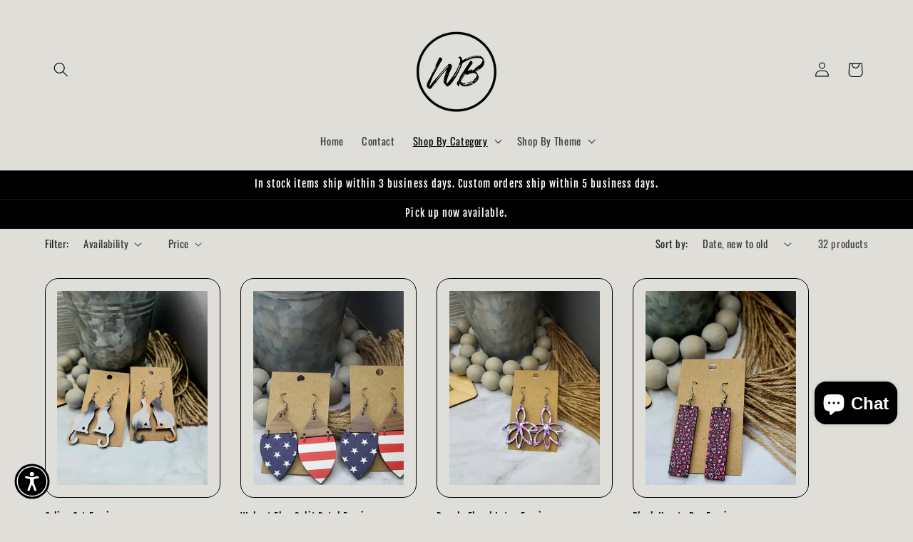

--- FILE ---
content_type: text/html; charset=utf-8
request_url: https://woodybeecreations.com/collections/faux-leather-earrings
body_size: 46830
content:
<!doctype html>
<html class="js" lang="en">
  <head>
    <meta charset="utf-8">
    <meta http-equiv="X-UA-Compatible" content="IE=edge">
    <meta name="viewport" content="width=device-width,initial-scale=1">
    <meta name="theme-color" content="">
    <link rel="canonical" href="https://woodybeecreations.com/collections/faux-leather-earrings"><link rel="icon" type="image/png" href="//woodybeecreations.com/cdn/shop/files/Black_Circle_with_Utensils_Restaurant_Logo_2.png?crop=center&height=32&v=1754513177&width=32"><link rel="preconnect" href="https://fonts.shopifycdn.com" crossorigin><title>
      Wood Earrings
 &ndash; Woody Bee Creations</title>

    
      <meta name="description" content="Pattern wood earrings are made from a lightweight printed wood with a mdf core. The mdf core makes the earrings much lighter than traditional wood. Pattern wood earrings are cut from a continuous pattern making each pair unique. Each pair will differ slightly due to wood patterns and variations. Some patterns are textu">
    

    

<meta property="og:site_name" content="Woody Bee Creations">
<meta property="og:url" content="https://woodybeecreations.com/collections/faux-leather-earrings">
<meta property="og:title" content="Wood Earrings">
<meta property="og:type" content="website">
<meta property="og:description" content="Pattern wood earrings are made from a lightweight printed wood with a mdf core. The mdf core makes the earrings much lighter than traditional wood. Pattern wood earrings are cut from a continuous pattern making each pair unique. Each pair will differ slightly due to wood patterns and variations. Some patterns are textu"><meta property="og:image" content="http://woodybeecreations.com/cdn/shop/collections/Screenshot_20.png?v=1757794716">
  <meta property="og:image:secure_url" content="https://woodybeecreations.com/cdn/shop/collections/Screenshot_20.png?v=1757794716">
  <meta property="og:image:width" content="1200">
  <meta property="og:image:height" content="1200"><meta name="twitter:card" content="summary_large_image">
<meta name="twitter:title" content="Wood Earrings">
<meta name="twitter:description" content="Pattern wood earrings are made from a lightweight printed wood with a mdf core. The mdf core makes the earrings much lighter than traditional wood. Pattern wood earrings are cut from a continuous pattern making each pair unique. Each pair will differ slightly due to wood patterns and variations. Some patterns are textu">


    <script src="//woodybeecreations.com/cdn/shop/t/21/assets/constants.js?v=132983761750457495441719006521" defer="defer"></script>
    <script src="//woodybeecreations.com/cdn/shop/t/21/assets/pubsub.js?v=158357773527763999511719006521" defer="defer"></script>
    <script src="//woodybeecreations.com/cdn/shop/t/21/assets/global.js?v=88558128918567037191719006521" defer="defer"></script><script src="//woodybeecreations.com/cdn/shop/t/21/assets/animations.js?v=88693664871331136111719006520" defer="defer"></script><script>window.performance && window.performance.mark && window.performance.mark('shopify.content_for_header.start');</script><meta id="shopify-digital-wallet" name="shopify-digital-wallet" content="/62469144812/digital_wallets/dialog">
<meta name="shopify-checkout-api-token" content="cceb90b6c42c4e0c91d091b6a3f7b53f">
<meta id="in-context-paypal-metadata" data-shop-id="62469144812" data-venmo-supported="false" data-environment="production" data-locale="en_US" data-paypal-v4="true" data-currency="USD">
<link rel="alternate" type="application/atom+xml" title="Feed" href="/collections/faux-leather-earrings.atom" />
<link rel="next" href="/collections/faux-leather-earrings?page=2">
<link rel="alternate" type="application/json+oembed" href="https://woodybeecreations.com/collections/faux-leather-earrings.oembed">
<script async="async" src="/checkouts/internal/preloads.js?locale=en-US"></script>
<link rel="preconnect" href="https://shop.app" crossorigin="anonymous">
<script async="async" src="https://shop.app/checkouts/internal/preloads.js?locale=en-US&shop_id=62469144812" crossorigin="anonymous"></script>
<script id="apple-pay-shop-capabilities" type="application/json">{"shopId":62469144812,"countryCode":"US","currencyCode":"USD","merchantCapabilities":["supports3DS"],"merchantId":"gid:\/\/shopify\/Shop\/62469144812","merchantName":"Woody Bee Creations","requiredBillingContactFields":["postalAddress","email","phone"],"requiredShippingContactFields":["postalAddress","email","phone"],"shippingType":"shipping","supportedNetworks":["visa","masterCard","amex","discover","elo","jcb"],"total":{"type":"pending","label":"Woody Bee Creations","amount":"1.00"},"shopifyPaymentsEnabled":true,"supportsSubscriptions":true}</script>
<script id="shopify-features" type="application/json">{"accessToken":"cceb90b6c42c4e0c91d091b6a3f7b53f","betas":["rich-media-storefront-analytics"],"domain":"woodybeecreations.com","predictiveSearch":true,"shopId":62469144812,"locale":"en"}</script>
<script>var Shopify = Shopify || {};
Shopify.shop = "woodybeecreations.myshopify.com";
Shopify.locale = "en";
Shopify.currency = {"active":"USD","rate":"1.0"};
Shopify.country = "US";
Shopify.theme = {"name":"Updated copy of Refresh","id":143575056620,"schema_name":"Refresh","schema_version":"15.0.0","theme_store_id":1567,"role":"main"};
Shopify.theme.handle = "null";
Shopify.theme.style = {"id":null,"handle":null};
Shopify.cdnHost = "woodybeecreations.com/cdn";
Shopify.routes = Shopify.routes || {};
Shopify.routes.root = "/";</script>
<script type="module">!function(o){(o.Shopify=o.Shopify||{}).modules=!0}(window);</script>
<script>!function(o){function n(){var o=[];function n(){o.push(Array.prototype.slice.apply(arguments))}return n.q=o,n}var t=o.Shopify=o.Shopify||{};t.loadFeatures=n(),t.autoloadFeatures=n()}(window);</script>
<script>
  window.ShopifyPay = window.ShopifyPay || {};
  window.ShopifyPay.apiHost = "shop.app\/pay";
  window.ShopifyPay.redirectState = null;
</script>
<script id="shop-js-analytics" type="application/json">{"pageType":"collection"}</script>
<script defer="defer" async type="module" src="//woodybeecreations.com/cdn/shopifycloud/shop-js/modules/v2/client.init-shop-cart-sync_BApSsMSl.en.esm.js"></script>
<script defer="defer" async type="module" src="//woodybeecreations.com/cdn/shopifycloud/shop-js/modules/v2/chunk.common_CBoos6YZ.esm.js"></script>
<script type="module">
  await import("//woodybeecreations.com/cdn/shopifycloud/shop-js/modules/v2/client.init-shop-cart-sync_BApSsMSl.en.esm.js");
await import("//woodybeecreations.com/cdn/shopifycloud/shop-js/modules/v2/chunk.common_CBoos6YZ.esm.js");

  window.Shopify.SignInWithShop?.initShopCartSync?.({"fedCMEnabled":true,"windoidEnabled":true});

</script>
<script>
  window.Shopify = window.Shopify || {};
  if (!window.Shopify.featureAssets) window.Shopify.featureAssets = {};
  window.Shopify.featureAssets['shop-js'] = {"shop-cart-sync":["modules/v2/client.shop-cart-sync_DJczDl9f.en.esm.js","modules/v2/chunk.common_CBoos6YZ.esm.js"],"init-fed-cm":["modules/v2/client.init-fed-cm_BzwGC0Wi.en.esm.js","modules/v2/chunk.common_CBoos6YZ.esm.js"],"init-windoid":["modules/v2/client.init-windoid_BS26ThXS.en.esm.js","modules/v2/chunk.common_CBoos6YZ.esm.js"],"init-shop-email-lookup-coordinator":["modules/v2/client.init-shop-email-lookup-coordinator_DFwWcvrS.en.esm.js","modules/v2/chunk.common_CBoos6YZ.esm.js"],"shop-cash-offers":["modules/v2/client.shop-cash-offers_DthCPNIO.en.esm.js","modules/v2/chunk.common_CBoos6YZ.esm.js","modules/v2/chunk.modal_Bu1hFZFC.esm.js"],"shop-button":["modules/v2/client.shop-button_D_JX508o.en.esm.js","modules/v2/chunk.common_CBoos6YZ.esm.js"],"shop-toast-manager":["modules/v2/client.shop-toast-manager_tEhgP2F9.en.esm.js","modules/v2/chunk.common_CBoos6YZ.esm.js"],"avatar":["modules/v2/client.avatar_BTnouDA3.en.esm.js"],"pay-button":["modules/v2/client.pay-button_BuNmcIr_.en.esm.js","modules/v2/chunk.common_CBoos6YZ.esm.js"],"init-shop-cart-sync":["modules/v2/client.init-shop-cart-sync_BApSsMSl.en.esm.js","modules/v2/chunk.common_CBoos6YZ.esm.js"],"shop-login-button":["modules/v2/client.shop-login-button_DwLgFT0K.en.esm.js","modules/v2/chunk.common_CBoos6YZ.esm.js","modules/v2/chunk.modal_Bu1hFZFC.esm.js"],"init-customer-accounts-sign-up":["modules/v2/client.init-customer-accounts-sign-up_TlVCiykN.en.esm.js","modules/v2/client.shop-login-button_DwLgFT0K.en.esm.js","modules/v2/chunk.common_CBoos6YZ.esm.js","modules/v2/chunk.modal_Bu1hFZFC.esm.js"],"init-shop-for-new-customer-accounts":["modules/v2/client.init-shop-for-new-customer-accounts_DrjXSI53.en.esm.js","modules/v2/client.shop-login-button_DwLgFT0K.en.esm.js","modules/v2/chunk.common_CBoos6YZ.esm.js","modules/v2/chunk.modal_Bu1hFZFC.esm.js"],"init-customer-accounts":["modules/v2/client.init-customer-accounts_C0Oh2ljF.en.esm.js","modules/v2/client.shop-login-button_DwLgFT0K.en.esm.js","modules/v2/chunk.common_CBoos6YZ.esm.js","modules/v2/chunk.modal_Bu1hFZFC.esm.js"],"shop-follow-button":["modules/v2/client.shop-follow-button_C5D3XtBb.en.esm.js","modules/v2/chunk.common_CBoos6YZ.esm.js","modules/v2/chunk.modal_Bu1hFZFC.esm.js"],"checkout-modal":["modules/v2/client.checkout-modal_8TC_1FUY.en.esm.js","modules/v2/chunk.common_CBoos6YZ.esm.js","modules/v2/chunk.modal_Bu1hFZFC.esm.js"],"lead-capture":["modules/v2/client.lead-capture_D-pmUjp9.en.esm.js","modules/v2/chunk.common_CBoos6YZ.esm.js","modules/v2/chunk.modal_Bu1hFZFC.esm.js"],"shop-login":["modules/v2/client.shop-login_BmtnoEUo.en.esm.js","modules/v2/chunk.common_CBoos6YZ.esm.js","modules/v2/chunk.modal_Bu1hFZFC.esm.js"],"payment-terms":["modules/v2/client.payment-terms_BHOWV7U_.en.esm.js","modules/v2/chunk.common_CBoos6YZ.esm.js","modules/v2/chunk.modal_Bu1hFZFC.esm.js"]};
</script>
<script>(function() {
  var isLoaded = false;
  function asyncLoad() {
    if (isLoaded) return;
    isLoaded = true;
    var urls = ["https:\/\/static.loloyal.com\/loloyal-cend\/entry-js\/boom-cend-loloyal.js?shop=woodybeecreations.myshopify.com"];
    for (var i = 0; i < urls.length; i++) {
      var s = document.createElement('script');
      s.type = 'text/javascript';
      s.async = true;
      s.src = urls[i];
      var x = document.getElementsByTagName('script')[0];
      x.parentNode.insertBefore(s, x);
    }
  };
  if(window.attachEvent) {
    window.attachEvent('onload', asyncLoad);
  } else {
    window.addEventListener('load', asyncLoad, false);
  }
})();</script>
<script id="__st">var __st={"a":62469144812,"offset":-28800,"reqid":"940bd1d9-f5ee-4c93-b646-381dfc7d815b-1768915101","pageurl":"woodybeecreations.com\/collections\/faux-leather-earrings","u":"e2a09b48d98d","p":"collection","rtyp":"collection","rid":394135208172};</script>
<script>window.ShopifyPaypalV4VisibilityTracking = true;</script>
<script id="captcha-bootstrap">!function(){'use strict';const t='contact',e='account',n='new_comment',o=[[t,t],['blogs',n],['comments',n],[t,'customer']],c=[[e,'customer_login'],[e,'guest_login'],[e,'recover_customer_password'],[e,'create_customer']],r=t=>t.map((([t,e])=>`form[action*='/${t}']:not([data-nocaptcha='true']) input[name='form_type'][value='${e}']`)).join(','),a=t=>()=>t?[...document.querySelectorAll(t)].map((t=>t.form)):[];function s(){const t=[...o],e=r(t);return a(e)}const i='password',u='form_key',d=['recaptcha-v3-token','g-recaptcha-response','h-captcha-response',i],f=()=>{try{return window.sessionStorage}catch{return}},m='__shopify_v',_=t=>t.elements[u];function p(t,e,n=!1){try{const o=window.sessionStorage,c=JSON.parse(o.getItem(e)),{data:r}=function(t){const{data:e,action:n}=t;return t[m]||n?{data:e,action:n}:{data:t,action:n}}(c);for(const[e,n]of Object.entries(r))t.elements[e]&&(t.elements[e].value=n);n&&o.removeItem(e)}catch(o){console.error('form repopulation failed',{error:o})}}const l='form_type',E='cptcha';function T(t){t.dataset[E]=!0}const w=window,h=w.document,L='Shopify',v='ce_forms',y='captcha';let A=!1;((t,e)=>{const n=(g='f06e6c50-85a8-45c8-87d0-21a2b65856fe',I='https://cdn.shopify.com/shopifycloud/storefront-forms-hcaptcha/ce_storefront_forms_captcha_hcaptcha.v1.5.2.iife.js',D={infoText:'Protected by hCaptcha',privacyText:'Privacy',termsText:'Terms'},(t,e,n)=>{const o=w[L][v],c=o.bindForm;if(c)return c(t,g,e,D).then(n);var r;o.q.push([[t,g,e,D],n]),r=I,A||(h.body.append(Object.assign(h.createElement('script'),{id:'captcha-provider',async:!0,src:r})),A=!0)});var g,I,D;w[L]=w[L]||{},w[L][v]=w[L][v]||{},w[L][v].q=[],w[L][y]=w[L][y]||{},w[L][y].protect=function(t,e){n(t,void 0,e),T(t)},Object.freeze(w[L][y]),function(t,e,n,w,h,L){const[v,y,A,g]=function(t,e,n){const i=e?o:[],u=t?c:[],d=[...i,...u],f=r(d),m=r(i),_=r(d.filter((([t,e])=>n.includes(e))));return[a(f),a(m),a(_),s()]}(w,h,L),I=t=>{const e=t.target;return e instanceof HTMLFormElement?e:e&&e.form},D=t=>v().includes(t);t.addEventListener('submit',(t=>{const e=I(t);if(!e)return;const n=D(e)&&!e.dataset.hcaptchaBound&&!e.dataset.recaptchaBound,o=_(e),c=g().includes(e)&&(!o||!o.value);(n||c)&&t.preventDefault(),c&&!n&&(function(t){try{if(!f())return;!function(t){const e=f();if(!e)return;const n=_(t);if(!n)return;const o=n.value;o&&e.removeItem(o)}(t);const e=Array.from(Array(32),(()=>Math.random().toString(36)[2])).join('');!function(t,e){_(t)||t.append(Object.assign(document.createElement('input'),{type:'hidden',name:u})),t.elements[u].value=e}(t,e),function(t,e){const n=f();if(!n)return;const o=[...t.querySelectorAll(`input[type='${i}']`)].map((({name:t})=>t)),c=[...d,...o],r={};for(const[a,s]of new FormData(t).entries())c.includes(a)||(r[a]=s);n.setItem(e,JSON.stringify({[m]:1,action:t.action,data:r}))}(t,e)}catch(e){console.error('failed to persist form',e)}}(e),e.submit())}));const S=(t,e)=>{t&&!t.dataset[E]&&(n(t,e.some((e=>e===t))),T(t))};for(const o of['focusin','change'])t.addEventListener(o,(t=>{const e=I(t);D(e)&&S(e,y())}));const B=e.get('form_key'),M=e.get(l),P=B&&M;t.addEventListener('DOMContentLoaded',(()=>{const t=y();if(P)for(const e of t)e.elements[l].value===M&&p(e,B);[...new Set([...A(),...v().filter((t=>'true'===t.dataset.shopifyCaptcha))])].forEach((e=>S(e,t)))}))}(h,new URLSearchParams(w.location.search),n,t,e,['guest_login'])})(!0,!0)}();</script>
<script integrity="sha256-4kQ18oKyAcykRKYeNunJcIwy7WH5gtpwJnB7kiuLZ1E=" data-source-attribution="shopify.loadfeatures" defer="defer" src="//woodybeecreations.com/cdn/shopifycloud/storefront/assets/storefront/load_feature-a0a9edcb.js" crossorigin="anonymous"></script>
<script crossorigin="anonymous" defer="defer" src="//woodybeecreations.com/cdn/shopifycloud/storefront/assets/shopify_pay/storefront-65b4c6d7.js?v=20250812"></script>
<script data-source-attribution="shopify.dynamic_checkout.dynamic.init">var Shopify=Shopify||{};Shopify.PaymentButton=Shopify.PaymentButton||{isStorefrontPortableWallets:!0,init:function(){window.Shopify.PaymentButton.init=function(){};var t=document.createElement("script");t.src="https://woodybeecreations.com/cdn/shopifycloud/portable-wallets/latest/portable-wallets.en.js",t.type="module",document.head.appendChild(t)}};
</script>
<script data-source-attribution="shopify.dynamic_checkout.buyer_consent">
  function portableWalletsHideBuyerConsent(e){var t=document.getElementById("shopify-buyer-consent"),n=document.getElementById("shopify-subscription-policy-button");t&&n&&(t.classList.add("hidden"),t.setAttribute("aria-hidden","true"),n.removeEventListener("click",e))}function portableWalletsShowBuyerConsent(e){var t=document.getElementById("shopify-buyer-consent"),n=document.getElementById("shopify-subscription-policy-button");t&&n&&(t.classList.remove("hidden"),t.removeAttribute("aria-hidden"),n.addEventListener("click",e))}window.Shopify?.PaymentButton&&(window.Shopify.PaymentButton.hideBuyerConsent=portableWalletsHideBuyerConsent,window.Shopify.PaymentButton.showBuyerConsent=portableWalletsShowBuyerConsent);
</script>
<script data-source-attribution="shopify.dynamic_checkout.cart.bootstrap">document.addEventListener("DOMContentLoaded",(function(){function t(){return document.querySelector("shopify-accelerated-checkout-cart, shopify-accelerated-checkout")}if(t())Shopify.PaymentButton.init();else{new MutationObserver((function(e,n){t()&&(Shopify.PaymentButton.init(),n.disconnect())})).observe(document.body,{childList:!0,subtree:!0})}}));
</script>
<link id="shopify-accelerated-checkout-styles" rel="stylesheet" media="screen" href="https://woodybeecreations.com/cdn/shopifycloud/portable-wallets/latest/accelerated-checkout-backwards-compat.css" crossorigin="anonymous">
<style id="shopify-accelerated-checkout-cart">
        #shopify-buyer-consent {
  margin-top: 1em;
  display: inline-block;
  width: 100%;
}

#shopify-buyer-consent.hidden {
  display: none;
}

#shopify-subscription-policy-button {
  background: none;
  border: none;
  padding: 0;
  text-decoration: underline;
  font-size: inherit;
  cursor: pointer;
}

#shopify-subscription-policy-button::before {
  box-shadow: none;
}

      </style>
<script id="sections-script" data-sections="header" defer="defer" src="//woodybeecreations.com/cdn/shop/t/21/compiled_assets/scripts.js?v=912"></script>
<script>window.performance && window.performance.mark && window.performance.mark('shopify.content_for_header.end');</script>


    <style data-shopify>
      @font-face {
  font-family: Oswald;
  font-weight: 400;
  font-style: normal;
  font-display: swap;
  src: url("//woodybeecreations.com/cdn/fonts/oswald/oswald_n4.7760ed7a63e536050f64bb0607ff70ce07a480bd.woff2") format("woff2"),
       url("//woodybeecreations.com/cdn/fonts/oswald/oswald_n4.ae5e497f60fc686568afe76e9ff1872693c533e9.woff") format("woff");
}

      @font-face {
  font-family: Oswald;
  font-weight: 700;
  font-style: normal;
  font-display: swap;
  src: url("//woodybeecreations.com/cdn/fonts/oswald/oswald_n7.b3ba3d6f1b341d51018e3cfba146932b55221727.woff2") format("woff2"),
       url("//woodybeecreations.com/cdn/fonts/oswald/oswald_n7.6cec6bed2bb070310ad90e19ea7a56b65fd83c0b.woff") format("woff");
}

      
      
      @font-face {
  font-family: "Fjalla One";
  font-weight: 400;
  font-style: normal;
  font-display: swap;
  src: url("//woodybeecreations.com/cdn/fonts/fjalla_one/fjallaone_n4.262edaf1abaf5ed669f7ecd26fc3e24707a0ad85.woff2") format("woff2"),
       url("//woodybeecreations.com/cdn/fonts/fjalla_one/fjallaone_n4.f67f40342efd2b34cae019d50b4b5c4da6fc5da7.woff") format("woff");
}


      
        :root,
        .color-scheme-1 {
          --color-background: 223,222,217;
        
          --gradient-background: #dfded9;
        

        

        --color-foreground: 0,0,0;
        --color-background-contrast: 165,162,148;
        --color-shadow: 255,255,255;
        --color-button: 106,106,106;
        --color-button-text: 0,0,0;
        --color-secondary-button: 223,222,217;
        --color-secondary-button-text: 0,0,0;
        --color-link: 0,0,0;
        --color-badge-foreground: 0,0,0;
        --color-badge-background: 223,222,217;
        --color-badge-border: 0,0,0;
        --payment-terms-background-color: rgb(223 222 217);
      }
      
        
        .color-scheme-2 {
          --color-background: 106,106,106;
        
          --gradient-background: #6a6a6a;
        

        

        --color-foreground: 255,255,255;
        --color-background-contrast: 42,42,42;
        --color-shadow: 106,106,106;
        --color-button: 0,0,0;
        --color-button-text: 223,222,217;
        --color-secondary-button: 106,106,106;
        --color-secondary-button-text: 255,255,255;
        --color-link: 255,255,255;
        --color-badge-foreground: 255,255,255;
        --color-badge-background: 106,106,106;
        --color-badge-border: 255,255,255;
        --payment-terms-background-color: rgb(106 106 106);
      }
      
        
        .color-scheme-3 {
          --color-background: 0,0,0;
        
          --gradient-background: #000000;
        

        

        --color-foreground: 255,255,255;
        --color-background-contrast: 128,128,128;
        --color-shadow: 223,222,217;
        --color-button: 255,255,255;
        --color-button-text: 0,0,0;
        --color-secondary-button: 0,0,0;
        --color-secondary-button-text: 255,255,255;
        --color-link: 255,255,255;
        --color-badge-foreground: 255,255,255;
        --color-badge-background: 0,0,0;
        --color-badge-border: 255,255,255;
        --payment-terms-background-color: rgb(0 0 0);
      }
      
        
        .color-scheme-4 {
          --color-background: 71,112,219;
        
          --gradient-background: #4770db;
        

        

        --color-foreground: 255,255,255;
        --color-background-contrast: 27,57,136;
        --color-shadow: 14,27,77;
        --color-button: 255,255,255;
        --color-button-text: 71,112,219;
        --color-secondary-button: 71,112,219;
        --color-secondary-button-text: 255,255,255;
        --color-link: 255,255,255;
        --color-badge-foreground: 255,255,255;
        --color-badge-background: 71,112,219;
        --color-badge-border: 255,255,255;
        --payment-terms-background-color: rgb(71 112 219);
      }
      
        
        .color-scheme-5 {
          --color-background: 227,36,2;
        
          --gradient-background: #e32402;
        

        

        --color-foreground: 255,255,255;
        --color-background-contrast: 101,16,1;
        --color-shadow: 14,27,77;
        --color-button: 255,255,255;
        --color-button-text: 227,36,2;
        --color-secondary-button: 227,36,2;
        --color-secondary-button-text: 255,255,255;
        --color-link: 255,255,255;
        --color-badge-foreground: 255,255,255;
        --color-badge-background: 227,36,2;
        --color-badge-border: 255,255,255;
        --payment-terms-background-color: rgb(227 36 2);
      }
      

      body, .color-scheme-1, .color-scheme-2, .color-scheme-3, .color-scheme-4, .color-scheme-5 {
        color: rgba(var(--color-foreground), 0.75);
        background-color: rgb(var(--color-background));
      }

      :root {
        --font-body-family: Oswald, sans-serif;
        --font-body-style: normal;
        --font-body-weight: 400;
        --font-body-weight-bold: 700;

        --font-heading-family: "Fjalla One", sans-serif;
        --font-heading-style: normal;
        --font-heading-weight: 400;

        --font-body-scale: 1.05;
        --font-heading-scale: 1.0476190476190477;

        --media-padding: px;
        --media-border-opacity: 0.1;
        --media-border-width: 0px;
        --media-radius: 20px;
        --media-shadow-opacity: 0.0;
        --media-shadow-horizontal-offset: 0px;
        --media-shadow-vertical-offset: 4px;
        --media-shadow-blur-radius: 5px;
        --media-shadow-visible: 0;

        --page-width: 120rem;
        --page-width-margin: 0rem;

        --product-card-image-padding: 1.6rem;
        --product-card-corner-radius: 1.8rem;
        --product-card-text-alignment: left;
        --product-card-border-width: 0.1rem;
        --product-card-border-opacity: 1.0;
        --product-card-shadow-opacity: 0.0;
        --product-card-shadow-visible: 0;
        --product-card-shadow-horizontal-offset: 0.0rem;
        --product-card-shadow-vertical-offset: 0.4rem;
        --product-card-shadow-blur-radius: 0.5rem;

        --collection-card-image-padding: 1.6rem;
        --collection-card-corner-radius: 1.8rem;
        --collection-card-text-alignment: left;
        --collection-card-border-width: 0.1rem;
        --collection-card-border-opacity: 1.0;
        --collection-card-shadow-opacity: 0.0;
        --collection-card-shadow-visible: 0;
        --collection-card-shadow-horizontal-offset: 0.0rem;
        --collection-card-shadow-vertical-offset: 0.4rem;
        --collection-card-shadow-blur-radius: 0.5rem;

        --blog-card-image-padding: 1.6rem;
        --blog-card-corner-radius: 1.8rem;
        --blog-card-text-alignment: left;
        --blog-card-border-width: 0.1rem;
        --blog-card-border-opacity: 1.0;
        --blog-card-shadow-opacity: 0.0;
        --blog-card-shadow-visible: 0;
        --blog-card-shadow-horizontal-offset: 0.0rem;
        --blog-card-shadow-vertical-offset: 0.4rem;
        --blog-card-shadow-blur-radius: 0.5rem;

        --badge-corner-radius: 0.0rem;

        --popup-border-width: 1px;
        --popup-border-opacity: 0.1;
        --popup-corner-radius: 18px;
        --popup-shadow-opacity: 0.0;
        --popup-shadow-horizontal-offset: 0px;
        --popup-shadow-vertical-offset: 4px;
        --popup-shadow-blur-radius: 5px;

        --drawer-border-width: 0px;
        --drawer-border-opacity: 0.1;
        --drawer-shadow-opacity: 0.0;
        --drawer-shadow-horizontal-offset: 0px;
        --drawer-shadow-vertical-offset: 4px;
        --drawer-shadow-blur-radius: 5px;

        --spacing-sections-desktop: 0px;
        --spacing-sections-mobile: 0px;

        --grid-desktop-vertical-spacing: 28px;
        --grid-desktop-horizontal-spacing: 28px;
        --grid-mobile-vertical-spacing: 14px;
        --grid-mobile-horizontal-spacing: 14px;

        --text-boxes-border-opacity: 0.1;
        --text-boxes-border-width: 0px;
        --text-boxes-radius: 20px;
        --text-boxes-shadow-opacity: 0.0;
        --text-boxes-shadow-visible: 0;
        --text-boxes-shadow-horizontal-offset: 0px;
        --text-boxes-shadow-vertical-offset: 4px;
        --text-boxes-shadow-blur-radius: 5px;

        --buttons-radius: 40px;
        --buttons-radius-outset: 41px;
        --buttons-border-width: 1px;
        --buttons-border-opacity: 1.0;
        --buttons-shadow-opacity: 0.0;
        --buttons-shadow-visible: 0;
        --buttons-shadow-horizontal-offset: 0px;
        --buttons-shadow-vertical-offset: 4px;
        --buttons-shadow-blur-radius: 5px;
        --buttons-border-offset: 0.3px;

        --inputs-radius: 26px;
        --inputs-border-width: 1px;
        --inputs-border-opacity: 0.55;
        --inputs-shadow-opacity: 0.0;
        --inputs-shadow-horizontal-offset: 0px;
        --inputs-margin-offset: 0px;
        --inputs-shadow-vertical-offset: 4px;
        --inputs-shadow-blur-radius: 5px;
        --inputs-radius-outset: 27px;

        --variant-pills-radius: 40px;
        --variant-pills-border-width: 1px;
        --variant-pills-border-opacity: 0.55;
        --variant-pills-shadow-opacity: 0.0;
        --variant-pills-shadow-horizontal-offset: 0px;
        --variant-pills-shadow-vertical-offset: 4px;
        --variant-pills-shadow-blur-radius: 5px;
      }

      *,
      *::before,
      *::after {
        box-sizing: inherit;
      }

      html {
        box-sizing: border-box;
        font-size: calc(var(--font-body-scale) * 62.5%);
        height: 100%;
      }

      body {
        display: grid;
        grid-template-rows: auto auto 1fr auto;
        grid-template-columns: 100%;
        min-height: 100%;
        margin: 0;
        font-size: 1.5rem;
        letter-spacing: 0.06rem;
        line-height: calc(1 + 0.8 / var(--font-body-scale));
        font-family: var(--font-body-family);
        font-style: var(--font-body-style);
        font-weight: var(--font-body-weight);
      }

      @media screen and (min-width: 750px) {
        body {
          font-size: 1.6rem;
        }
      }
    </style>

    <link href="//woodybeecreations.com/cdn/shop/t/21/assets/base.css?v=144968985024194912401719006520" rel="stylesheet" type="text/css" media="all" />

      <link rel="preload" as="font" href="//woodybeecreations.com/cdn/fonts/oswald/oswald_n4.7760ed7a63e536050f64bb0607ff70ce07a480bd.woff2" type="font/woff2" crossorigin>
      

      <link rel="preload" as="font" href="//woodybeecreations.com/cdn/fonts/fjalla_one/fjallaone_n4.262edaf1abaf5ed669f7ecd26fc3e24707a0ad85.woff2" type="font/woff2" crossorigin>
      
<link
        rel="stylesheet"
        href="//woodybeecreations.com/cdn/shop/t/21/assets/component-predictive-search.css?v=118923337488134913561719006520"
        media="print"
        onload="this.media='all'"
      ><script>
      if (Shopify.designMode) {
        document.documentElement.classList.add('shopify-design-mode');
      }
    </script>
  <!-- BEGIN app block: shopify://apps/king-product-options-variant/blocks/app-embed/ce104259-52b1-4720-9ecf-76b34cae0401 -->

<!-- END app block --><script src="https://cdn.shopify.com/extensions/e4b3a77b-20c9-4161-b1bb-deb87046128d/inbox-1253/assets/inbox-chat-loader.js" type="text/javascript" defer="defer"></script>
<link href="https://monorail-edge.shopifysvc.com" rel="dns-prefetch">
<script>(function(){if ("sendBeacon" in navigator && "performance" in window) {try {var session_token_from_headers = performance.getEntriesByType('navigation')[0].serverTiming.find(x => x.name == '_s').description;} catch {var session_token_from_headers = undefined;}var session_cookie_matches = document.cookie.match(/_shopify_s=([^;]*)/);var session_token_from_cookie = session_cookie_matches && session_cookie_matches.length === 2 ? session_cookie_matches[1] : "";var session_token = session_token_from_headers || session_token_from_cookie || "";function handle_abandonment_event(e) {var entries = performance.getEntries().filter(function(entry) {return /monorail-edge.shopifysvc.com/.test(entry.name);});if (!window.abandonment_tracked && entries.length === 0) {window.abandonment_tracked = true;var currentMs = Date.now();var navigation_start = performance.timing.navigationStart;var payload = {shop_id: 62469144812,url: window.location.href,navigation_start,duration: currentMs - navigation_start,session_token,page_type: "collection"};window.navigator.sendBeacon("https://monorail-edge.shopifysvc.com/v1/produce", JSON.stringify({schema_id: "online_store_buyer_site_abandonment/1.1",payload: payload,metadata: {event_created_at_ms: currentMs,event_sent_at_ms: currentMs}}));}}window.addEventListener('pagehide', handle_abandonment_event);}}());</script>
<script id="web-pixels-manager-setup">(function e(e,d,r,n,o){if(void 0===o&&(o={}),!Boolean(null===(a=null===(i=window.Shopify)||void 0===i?void 0:i.analytics)||void 0===a?void 0:a.replayQueue)){var i,a;window.Shopify=window.Shopify||{};var t=window.Shopify;t.analytics=t.analytics||{};var s=t.analytics;s.replayQueue=[],s.publish=function(e,d,r){return s.replayQueue.push([e,d,r]),!0};try{self.performance.mark("wpm:start")}catch(e){}var l=function(){var e={modern:/Edge?\/(1{2}[4-9]|1[2-9]\d|[2-9]\d{2}|\d{4,})\.\d+(\.\d+|)|Firefox\/(1{2}[4-9]|1[2-9]\d|[2-9]\d{2}|\d{4,})\.\d+(\.\d+|)|Chrom(ium|e)\/(9{2}|\d{3,})\.\d+(\.\d+|)|(Maci|X1{2}).+ Version\/(15\.\d+|(1[6-9]|[2-9]\d|\d{3,})\.\d+)([,.]\d+|)( \(\w+\)|)( Mobile\/\w+|) Safari\/|Chrome.+OPR\/(9{2}|\d{3,})\.\d+\.\d+|(CPU[ +]OS|iPhone[ +]OS|CPU[ +]iPhone|CPU IPhone OS|CPU iPad OS)[ +]+(15[._]\d+|(1[6-9]|[2-9]\d|\d{3,})[._]\d+)([._]\d+|)|Android:?[ /-](13[3-9]|1[4-9]\d|[2-9]\d{2}|\d{4,})(\.\d+|)(\.\d+|)|Android.+Firefox\/(13[5-9]|1[4-9]\d|[2-9]\d{2}|\d{4,})\.\d+(\.\d+|)|Android.+Chrom(ium|e)\/(13[3-9]|1[4-9]\d|[2-9]\d{2}|\d{4,})\.\d+(\.\d+|)|SamsungBrowser\/([2-9]\d|\d{3,})\.\d+/,legacy:/Edge?\/(1[6-9]|[2-9]\d|\d{3,})\.\d+(\.\d+|)|Firefox\/(5[4-9]|[6-9]\d|\d{3,})\.\d+(\.\d+|)|Chrom(ium|e)\/(5[1-9]|[6-9]\d|\d{3,})\.\d+(\.\d+|)([\d.]+$|.*Safari\/(?![\d.]+ Edge\/[\d.]+$))|(Maci|X1{2}).+ Version\/(10\.\d+|(1[1-9]|[2-9]\d|\d{3,})\.\d+)([,.]\d+|)( \(\w+\)|)( Mobile\/\w+|) Safari\/|Chrome.+OPR\/(3[89]|[4-9]\d|\d{3,})\.\d+\.\d+|(CPU[ +]OS|iPhone[ +]OS|CPU[ +]iPhone|CPU IPhone OS|CPU iPad OS)[ +]+(10[._]\d+|(1[1-9]|[2-9]\d|\d{3,})[._]\d+)([._]\d+|)|Android:?[ /-](13[3-9]|1[4-9]\d|[2-9]\d{2}|\d{4,})(\.\d+|)(\.\d+|)|Mobile Safari.+OPR\/([89]\d|\d{3,})\.\d+\.\d+|Android.+Firefox\/(13[5-9]|1[4-9]\d|[2-9]\d{2}|\d{4,})\.\d+(\.\d+|)|Android.+Chrom(ium|e)\/(13[3-9]|1[4-9]\d|[2-9]\d{2}|\d{4,})\.\d+(\.\d+|)|Android.+(UC? ?Browser|UCWEB|U3)[ /]?(15\.([5-9]|\d{2,})|(1[6-9]|[2-9]\d|\d{3,})\.\d+)\.\d+|SamsungBrowser\/(5\.\d+|([6-9]|\d{2,})\.\d+)|Android.+MQ{2}Browser\/(14(\.(9|\d{2,})|)|(1[5-9]|[2-9]\d|\d{3,})(\.\d+|))(\.\d+|)|K[Aa][Ii]OS\/(3\.\d+|([4-9]|\d{2,})\.\d+)(\.\d+|)/},d=e.modern,r=e.legacy,n=navigator.userAgent;return n.match(d)?"modern":n.match(r)?"legacy":"unknown"}(),u="modern"===l?"modern":"legacy",c=(null!=n?n:{modern:"",legacy:""})[u],f=function(e){return[e.baseUrl,"/wpm","/b",e.hashVersion,"modern"===e.buildTarget?"m":"l",".js"].join("")}({baseUrl:d,hashVersion:r,buildTarget:u}),m=function(e){var d=e.version,r=e.bundleTarget,n=e.surface,o=e.pageUrl,i=e.monorailEndpoint;return{emit:function(e){var a=e.status,t=e.errorMsg,s=(new Date).getTime(),l=JSON.stringify({metadata:{event_sent_at_ms:s},events:[{schema_id:"web_pixels_manager_load/3.1",payload:{version:d,bundle_target:r,page_url:o,status:a,surface:n,error_msg:t},metadata:{event_created_at_ms:s}}]});if(!i)return console&&console.warn&&console.warn("[Web Pixels Manager] No Monorail endpoint provided, skipping logging."),!1;try{return self.navigator.sendBeacon.bind(self.navigator)(i,l)}catch(e){}var u=new XMLHttpRequest;try{return u.open("POST",i,!0),u.setRequestHeader("Content-Type","text/plain"),u.send(l),!0}catch(e){return console&&console.warn&&console.warn("[Web Pixels Manager] Got an unhandled error while logging to Monorail."),!1}}}}({version:r,bundleTarget:l,surface:e.surface,pageUrl:self.location.href,monorailEndpoint:e.monorailEndpoint});try{o.browserTarget=l,function(e){var d=e.src,r=e.async,n=void 0===r||r,o=e.onload,i=e.onerror,a=e.sri,t=e.scriptDataAttributes,s=void 0===t?{}:t,l=document.createElement("script"),u=document.querySelector("head"),c=document.querySelector("body");if(l.async=n,l.src=d,a&&(l.integrity=a,l.crossOrigin="anonymous"),s)for(var f in s)if(Object.prototype.hasOwnProperty.call(s,f))try{l.dataset[f]=s[f]}catch(e){}if(o&&l.addEventListener("load",o),i&&l.addEventListener("error",i),u)u.appendChild(l);else{if(!c)throw new Error("Did not find a head or body element to append the script");c.appendChild(l)}}({src:f,async:!0,onload:function(){if(!function(){var e,d;return Boolean(null===(d=null===(e=window.Shopify)||void 0===e?void 0:e.analytics)||void 0===d?void 0:d.initialized)}()){var d=window.webPixelsManager.init(e)||void 0;if(d){var r=window.Shopify.analytics;r.replayQueue.forEach((function(e){var r=e[0],n=e[1],o=e[2];d.publishCustomEvent(r,n,o)})),r.replayQueue=[],r.publish=d.publishCustomEvent,r.visitor=d.visitor,r.initialized=!0}}},onerror:function(){return m.emit({status:"failed",errorMsg:"".concat(f," has failed to load")})},sri:function(e){var d=/^sha384-[A-Za-z0-9+/=]+$/;return"string"==typeof e&&d.test(e)}(c)?c:"",scriptDataAttributes:o}),m.emit({status:"loading"})}catch(e){m.emit({status:"failed",errorMsg:(null==e?void 0:e.message)||"Unknown error"})}}})({shopId: 62469144812,storefrontBaseUrl: "https://woodybeecreations.com",extensionsBaseUrl: "https://extensions.shopifycdn.com/cdn/shopifycloud/web-pixels-manager",monorailEndpoint: "https://monorail-edge.shopifysvc.com/unstable/produce_batch",surface: "storefront-renderer",enabledBetaFlags: ["2dca8a86"],webPixelsConfigList: [{"id":"79790316","eventPayloadVersion":"v1","runtimeContext":"LAX","scriptVersion":"1","type":"CUSTOM","privacyPurposes":["ANALYTICS"],"name":"Google Analytics tag (migrated)"},{"id":"shopify-app-pixel","configuration":"{}","eventPayloadVersion":"v1","runtimeContext":"STRICT","scriptVersion":"0450","apiClientId":"shopify-pixel","type":"APP","privacyPurposes":["ANALYTICS","MARKETING"]},{"id":"shopify-custom-pixel","eventPayloadVersion":"v1","runtimeContext":"LAX","scriptVersion":"0450","apiClientId":"shopify-pixel","type":"CUSTOM","privacyPurposes":["ANALYTICS","MARKETING"]}],isMerchantRequest: false,initData: {"shop":{"name":"Woody Bee Creations","paymentSettings":{"currencyCode":"USD"},"myshopifyDomain":"woodybeecreations.myshopify.com","countryCode":"US","storefrontUrl":"https:\/\/woodybeecreations.com"},"customer":null,"cart":null,"checkout":null,"productVariants":[],"purchasingCompany":null},},"https://woodybeecreations.com/cdn","fcfee988w5aeb613cpc8e4bc33m6693e112",{"modern":"","legacy":""},{"shopId":"62469144812","storefrontBaseUrl":"https:\/\/woodybeecreations.com","extensionBaseUrl":"https:\/\/extensions.shopifycdn.com\/cdn\/shopifycloud\/web-pixels-manager","surface":"storefront-renderer","enabledBetaFlags":"[\"2dca8a86\"]","isMerchantRequest":"false","hashVersion":"fcfee988w5aeb613cpc8e4bc33m6693e112","publish":"custom","events":"[[\"page_viewed\",{}],[\"collection_viewed\",{\"collection\":{\"id\":\"394135208172\",\"title\":\"Wood Earrings\",\"productVariants\":[{\"price\":{\"amount\":9.95,\"currencyCode\":\"USD\"},\"product\":{\"title\":\"Calico Cat Earrings\",\"vendor\":\"Woody Bee Creations\",\"id\":\"8962222522604\",\"untranslatedTitle\":\"Calico Cat Earrings\",\"url\":\"\/products\/calico-cat-earrings\",\"type\":\"\"},\"id\":\"46634750771436\",\"image\":{\"src\":\"\/\/woodybeecreations.com\/cdn\/shop\/files\/rn-image_picker_lib_temp_dd824a4c-5a36-40ef-a0f7-912e4d07441c.jpg?v=1752037257\"},\"sku\":null,\"title\":\"Default Title\",\"untranslatedTitle\":\"Default Title\"},{\"price\":{\"amount\":11.95,\"currencyCode\":\"USD\"},\"product\":{\"title\":\"Walnut Flag Split Petal Earrings\",\"vendor\":\"WB\",\"id\":\"8488564818156\",\"untranslatedTitle\":\"Walnut Flag Split Petal Earrings\",\"url\":\"\/products\/walnut-flag-split-petal-earrings\",\"type\":\"\"},\"id\":\"45203446399212\",\"image\":{\"src\":\"\/\/woodybeecreations.com\/cdn\/shop\/files\/20240528-155812.jpg?v=1716937880\"},\"sku\":null,\"title\":\"Default Title\",\"untranslatedTitle\":\"Default Title\"},{\"price\":{\"amount\":9.95,\"currencyCode\":\"USD\"},\"product\":{\"title\":\"Purple Floral Lotus Earrings\",\"vendor\":\"Woody Bee Creations\",\"id\":\"8222897471724\",\"untranslatedTitle\":\"Purple Floral Lotus Earrings\",\"url\":\"\/products\/purple-floral-lotus-earrings\",\"type\":\"\"},\"id\":\"44515338453228\",\"image\":{\"src\":\"\/\/woodybeecreations.com\/cdn\/shop\/files\/20240302-134959.jpg?v=1709416444\"},\"sku\":null,\"title\":\"Default Title\",\"untranslatedTitle\":\"Default Title\"},{\"price\":{\"amount\":9.95,\"currencyCode\":\"USD\"},\"product\":{\"title\":\"Black Hearts Bar Earrings\",\"vendor\":\"WB\",\"id\":\"8129433043180\",\"untranslatedTitle\":\"Black Hearts Bar Earrings\",\"url\":\"\/products\/black-hearts-bar-earrings\",\"type\":\"\"},\"id\":\"44254801264876\",\"image\":{\"src\":\"\/\/woodybeecreations.com\/cdn\/shop\/files\/20240106-204615.jpg?v=1704602902\"},\"sku\":null,\"title\":\"Default Title\",\"untranslatedTitle\":\"Default Title\"},{\"price\":{\"amount\":9.95,\"currencyCode\":\"USD\"},\"product\":{\"title\":\"Black Lucky Earrings\",\"vendor\":\"WB\",\"id\":\"8125767516396\",\"untranslatedTitle\":\"Black Lucky Earrings\",\"url\":\"\/products\/black-lucky-earrings\",\"type\":\"\"},\"id\":\"44238320828652\",\"image\":{\"src\":\"\/\/woodybeecreations.com\/cdn\/shop\/files\/20230213-181838.jpg?v=1703965645\"},\"sku\":\"\",\"title\":\"Default Title\",\"untranslatedTitle\":\"Default Title\"},{\"price\":{\"amount\":9.95,\"currencyCode\":\"USD\"},\"product\":{\"title\":\"Black Aztec Earrings\",\"vendor\":\"Woody Bee Creations\",\"id\":\"8069314117868\",\"untranslatedTitle\":\"Black Aztec Earrings\",\"url\":\"\/products\/copy-retro-mushroom-teardrop-earrings\",\"type\":\"\"},\"id\":\"44082973737196\",\"image\":{\"src\":\"\/\/woodybeecreations.com\/cdn\/shop\/files\/20231104-230134.jpg?v=1699164155\"},\"sku\":\"050\",\"title\":\"Default Title\",\"untranslatedTitle\":\"Default Title\"},{\"price\":{\"amount\":11.95,\"currencyCode\":\"USD\"},\"product\":{\"title\":\"Turtle Beach Earrings\",\"vendor\":\"Woody Bee Creations\",\"id\":\"7948929597676\",\"untranslatedTitle\":\"Turtle Beach Earrings\",\"url\":\"\/products\/turtle-beach-earrings\",\"type\":\"\"},\"id\":\"43885574324460\",\"image\":{\"src\":\"\/\/woodybeecreations.com\/cdn\/shop\/files\/20230712_235003.jpg?v=1689231427\"},\"sku\":\"076\",\"title\":\"Default Title\",\"untranslatedTitle\":\"Default Title\"},{\"price\":{\"amount\":11.95,\"currencyCode\":\"USD\"},\"product\":{\"title\":\"Starfish Beach Earrings\",\"vendor\":\"Woody Bee Creations\",\"id\":\"7948909871340\",\"untranslatedTitle\":\"Starfish Beach Earrings\",\"url\":\"\/products\/starfish-beach-earrings\",\"type\":\"\"},\"id\":\"43885529497836\",\"image\":{\"src\":\"\/\/woodybeecreations.com\/cdn\/shop\/files\/20230712_233449.jpg?v=1689230335\"},\"sku\":\"078\",\"title\":\"Default Title\",\"untranslatedTitle\":\"Default Title\"},{\"price\":{\"amount\":9.95,\"currencyCode\":\"USD\"},\"product\":{\"title\":\"Black Lightning Bolt Earrings\",\"vendor\":\"Woody Bee Creations\",\"id\":\"7948902334700\",\"untranslatedTitle\":\"Black Lightning Bolt Earrings\",\"url\":\"\/products\/black-lightning-bolt-earrings\",\"type\":\"\"},\"id\":\"43885511606508\",\"image\":{\"src\":\"\/\/woodybeecreations.com\/cdn\/shop\/files\/20230712_232902.jpg?v=1689229896\"},\"sku\":\"077\",\"title\":\"Default Title\",\"untranslatedTitle\":\"Default Title\"},{\"price\":{\"amount\":9.95,\"currencyCode\":\"USD\"},\"product\":{\"title\":\"Leopard Lightning Bolt Earrings\",\"vendor\":\"Woody Bee Creations\",\"id\":\"7948888506604\",\"untranslatedTitle\":\"Leopard Lightning Bolt Earrings\",\"url\":\"\/products\/leopard-lightning-bolt-earrings\",\"type\":\"\"},\"id\":\"43885473562860\",\"image\":{\"src\":\"\/\/woodybeecreations.com\/cdn\/shop\/files\/20230712_231533.jpg?v=1689229092\"},\"sku\":\"073\",\"title\":\"Default Title\",\"untranslatedTitle\":\"Default Title\"},{\"price\":{\"amount\":9.95,\"currencyCode\":\"USD\"},\"product\":{\"title\":\"White Atzec Petal Earrings\",\"vendor\":\"Woody Bee Creations\",\"id\":\"7946052698348\",\"untranslatedTitle\":\"White Atzec Petal Earrings\",\"url\":\"\/products\/white-atzec-petal-earrings\",\"type\":\"\"},\"id\":\"43879777534188\",\"image\":{\"src\":\"\/\/woodybeecreations.com\/cdn\/shop\/files\/20230707_171340.jpg?v=1688775428\"},\"sku\":\"030\",\"title\":\"Default Title\",\"untranslatedTitle\":\"Default Title\"},{\"price\":{\"amount\":9.95,\"currencyCode\":\"USD\"},\"product\":{\"title\":\"Aztec Drop Earrings\",\"vendor\":\"Woody Bee Creations\",\"id\":\"7946046865644\",\"untranslatedTitle\":\"Aztec Drop Earrings\",\"url\":\"\/products\/aztec-drop-earrings-1\",\"type\":\"\"},\"id\":\"43879770489068\",\"image\":{\"src\":\"\/\/woodybeecreations.com\/cdn\/shop\/files\/20230707_171005.jpg?v=1688775208\"},\"sku\":\"008\",\"title\":\"Default Title\",\"untranslatedTitle\":\"Default Title\"},{\"price\":{\"amount\":9.95,\"currencyCode\":\"USD\"},\"product\":{\"title\":\"Cowhide Cross Earrings\",\"vendor\":\"Woody Bee Creations\",\"id\":\"7929384829164\",\"untranslatedTitle\":\"Cowhide Cross Earrings\",\"url\":\"\/products\/cowhide-cross-earrings\",\"type\":\"\"},\"id\":\"43833305235692\",\"image\":{\"src\":\"\/\/woodybeecreations.com\/cdn\/shop\/files\/20230526_213337.jpg?v=1685162463\"},\"sku\":\"020\",\"title\":\"Default Title\",\"untranslatedTitle\":\"Default Title\"},{\"price\":{\"amount\":11.95,\"currencyCode\":\"USD\"},\"product\":{\"title\":\"Leopard Oval Earrings\",\"vendor\":\"Woody Bee Creations\",\"id\":\"7896681611500\",\"untranslatedTitle\":\"Leopard Oval Earrings\",\"url\":\"\/products\/leopard-oval-earrings\",\"type\":\"\"},\"id\":\"43734415343852\",\"image\":{\"src\":\"\/\/woodybeecreations.com\/cdn\/shop\/products\/20230317_201426.jpg?v=1679254433\"},\"sku\":\"270\",\"title\":\"Default Title\",\"untranslatedTitle\":\"Default Title\"},{\"price\":{\"amount\":9.95,\"currencyCode\":\"USD\"},\"product\":{\"title\":\"Neutrals Leopard Cutout Earrings\",\"vendor\":\"Woody Bee Creations\",\"id\":\"7893384134892\",\"untranslatedTitle\":\"Neutrals Leopard Cutout Earrings\",\"url\":\"\/products\/neutrals-leopard-cutout-earrings\",\"type\":\"\"},\"id\":\"43723646664940\",\"image\":{\"src\":\"\/\/woodybeecreations.com\/cdn\/shop\/products\/20230315_150452.jpg?v=1678917977\"},\"sku\":\"048\",\"title\":\"Default Title\",\"untranslatedTitle\":\"Default Title\"},{\"price\":{\"amount\":9.95,\"currencyCode\":\"USD\"},\"product\":{\"title\":\"Blue Terrazzo Cross Earrings\",\"vendor\":\"Woody Bee Creations\",\"id\":\"7893372797164\",\"untranslatedTitle\":\"Blue Terrazzo Cross Earrings\",\"url\":\"\/products\/blue-terrazzo-cross-earrings\",\"type\":\"\"},\"id\":\"43723586765036\",\"image\":{\"src\":\"\/\/woodybeecreations.com\/cdn\/shop\/products\/20230315_135027.jpg?v=1678913516\"},\"sku\":\"009\",\"title\":\"Default Title\",\"untranslatedTitle\":\"Default Title\"},{\"price\":{\"amount\":9.95,\"currencyCode\":\"USD\"},\"product\":{\"title\":\"Neutral Leopard Spot Earrings\",\"vendor\":\"Woody Bee Creations\",\"id\":\"7893362245868\",\"untranslatedTitle\":\"Neutral Leopard Spot Earrings\",\"url\":\"\/products\/neutral-leopard-spot-earrings\",\"type\":\"\"},\"id\":\"43723547902188\",\"image\":{\"src\":\"\/\/woodybeecreations.com\/cdn\/shop\/products\/20230315_130529.jpg?v=1678910820\"},\"sku\":\"014\",\"title\":\"Default Title\",\"untranslatedTitle\":\"Default Title\"},{\"price\":{\"amount\":9.95,\"currencyCode\":\"USD\"},\"product\":{\"title\":\"Flag Aztec Earrings\",\"vendor\":\"Woody Bee Creations\",\"id\":\"7889805607148\",\"untranslatedTitle\":\"Flag Aztec Earrings\",\"url\":\"\/products\/flag-aztec-earrings\",\"type\":\"\"},\"id\":\"43698857378028\",\"image\":{\"src\":\"\/\/woodybeecreations.com\/cdn\/shop\/products\/20230419_171354.jpg?v=1681949709\"},\"sku\":\"016\",\"title\":\"Default Title\",\"untranslatedTitle\":\"Default Title\"},{\"price\":{\"amount\":9.95,\"currencyCode\":\"USD\"},\"product\":{\"title\":\"Cow Earrings\",\"vendor\":\"Woody Bee Creations\",\"id\":\"7888086728940\",\"untranslatedTitle\":\"Cow Earrings\",\"url\":\"\/products\/cow-earrings\",\"type\":\"\"},\"id\":\"43691460690156\",\"image\":{\"src\":\"\/\/woodybeecreations.com\/cdn\/shop\/products\/20230302_161808.jpg?v=1677802776\"},\"sku\":\"033\",\"title\":\"Default Title\",\"untranslatedTitle\":\"Default Title\"},{\"price\":{\"amount\":9.95,\"currencyCode\":\"USD\"},\"product\":{\"title\":\"Vintage Floral Cutout Earrings\",\"vendor\":\"Woody Bee Creations\",\"id\":\"7879495975148\",\"untranslatedTitle\":\"Vintage Floral Cutout Earrings\",\"url\":\"\/products\/vintage-floral-cutout-earrings\",\"type\":\"\"},\"id\":\"43664730423532\",\"image\":{\"src\":\"\/\/woodybeecreations.com\/cdn\/shop\/products\/20230214_121250.jpg?v=1676405668\"},\"sku\":\"047\",\"title\":\"Default Title\",\"untranslatedTitle\":\"Default Title\"},{\"price\":{\"amount\":9.95,\"currencyCode\":\"USD\"},\"product\":{\"title\":\"Black Wood Mama Earrings\",\"vendor\":\"Woody Bee Creations\",\"id\":\"7879191429356\",\"untranslatedTitle\":\"Black Wood Mama Earrings\",\"url\":\"\/products\/black-mama-earrings\",\"type\":\"\"},\"id\":\"43663473410284\",\"image\":{\"src\":\"\/\/woodybeecreations.com\/cdn\/shop\/products\/20230213_185638.jpg?v=1676343570\"},\"sku\":\"065\",\"title\":\"Default Title\",\"untranslatedTitle\":\"Default Title\"},{\"price\":{\"amount\":9.95,\"currencyCode\":\"USD\"},\"product\":{\"title\":\"Black Mystic Moon Earrings\",\"vendor\":\"Woody Bee Creations\",\"id\":\"7787624333548\",\"untranslatedTitle\":\"Black Mystic Moon Earrings\",\"url\":\"\/products\/black-mystic-moon-earrings\",\"type\":\"\"},\"id\":\"43358492229868\",\"image\":{\"src\":\"\/\/woodybeecreations.com\/cdn\/shop\/products\/20221007_131745.jpg?v=1665174083\"},\"sku\":\"059\",\"title\":\"Default Title\",\"untranslatedTitle\":\"Default Title\"},{\"price\":{\"amount\":9.95,\"currencyCode\":\"USD\"},\"product\":{\"title\":\"Black Bull Skull Earrings\",\"vendor\":\"Woody Bee Creations\",\"id\":\"7777837351148\",\"untranslatedTitle\":\"Black Bull Skull Earrings\",\"url\":\"\/products\/black-bull-skull-earrings\",\"type\":\"\"},\"id\":\"43322909294828\",\"image\":{\"src\":\"\/\/woodybeecreations.com\/cdn\/shop\/products\/20220928_190422.jpg?v=1664417356\"},\"sku\":\"044\",\"title\":\"Default Title\",\"untranslatedTitle\":\"Default Title\"},{\"price\":{\"amount\":9.95,\"currencyCode\":\"USD\"},\"product\":{\"title\":\"Ouija Board Earrings\",\"vendor\":\"WB\",\"id\":\"7727554035948\",\"untranslatedTitle\":\"Ouija Board Earrings\",\"url\":\"\/products\/ouija-board-earrings\",\"type\":\"\"},\"id\":\"43154397724908\",\"image\":{\"src\":\"\/\/woodybeecreations.com\/cdn\/shop\/files\/20230805-114432.jpg?v=1691261157\"},\"sku\":\"019\",\"title\":\"Default Title\",\"untranslatedTitle\":\"Default Title\"}]}}]]"});</script><script>
  window.ShopifyAnalytics = window.ShopifyAnalytics || {};
  window.ShopifyAnalytics.meta = window.ShopifyAnalytics.meta || {};
  window.ShopifyAnalytics.meta.currency = 'USD';
  var meta = {"products":[{"id":8962222522604,"gid":"gid:\/\/shopify\/Product\/8962222522604","vendor":"Woody Bee Creations","type":"","handle":"calico-cat-earrings","variants":[{"id":46634750771436,"price":995,"name":"Calico Cat Earrings","public_title":null,"sku":null}],"remote":false},{"id":8488564818156,"gid":"gid:\/\/shopify\/Product\/8488564818156","vendor":"WB","type":"","handle":"walnut-flag-split-petal-earrings","variants":[{"id":45203446399212,"price":1195,"name":"Walnut Flag Split Petal Earrings","public_title":null,"sku":null}],"remote":false},{"id":8222897471724,"gid":"gid:\/\/shopify\/Product\/8222897471724","vendor":"Woody Bee Creations","type":"","handle":"purple-floral-lotus-earrings","variants":[{"id":44515338453228,"price":995,"name":"Purple Floral Lotus Earrings","public_title":null,"sku":null}],"remote":false},{"id":8129433043180,"gid":"gid:\/\/shopify\/Product\/8129433043180","vendor":"WB","type":"","handle":"black-hearts-bar-earrings","variants":[{"id":44254801264876,"price":995,"name":"Black Hearts Bar Earrings","public_title":null,"sku":null}],"remote":false},{"id":8125767516396,"gid":"gid:\/\/shopify\/Product\/8125767516396","vendor":"WB","type":"","handle":"black-lucky-earrings","variants":[{"id":44238320828652,"price":995,"name":"Black Lucky Earrings","public_title":null,"sku":""}],"remote":false},{"id":8069314117868,"gid":"gid:\/\/shopify\/Product\/8069314117868","vendor":"Woody Bee Creations","type":"","handle":"copy-retro-mushroom-teardrop-earrings","variants":[{"id":44082973737196,"price":995,"name":"Black Aztec Earrings","public_title":null,"sku":"050"}],"remote":false},{"id":7948929597676,"gid":"gid:\/\/shopify\/Product\/7948929597676","vendor":"Woody Bee Creations","type":"","handle":"turtle-beach-earrings","variants":[{"id":43885574324460,"price":1195,"name":"Turtle Beach Earrings","public_title":null,"sku":"076"}],"remote":false},{"id":7948909871340,"gid":"gid:\/\/shopify\/Product\/7948909871340","vendor":"Woody Bee Creations","type":"","handle":"starfish-beach-earrings","variants":[{"id":43885529497836,"price":1195,"name":"Starfish Beach Earrings","public_title":null,"sku":"078"}],"remote":false},{"id":7948902334700,"gid":"gid:\/\/shopify\/Product\/7948902334700","vendor":"Woody Bee Creations","type":"","handle":"black-lightning-bolt-earrings","variants":[{"id":43885511606508,"price":995,"name":"Black Lightning Bolt Earrings","public_title":null,"sku":"077"}],"remote":false},{"id":7948888506604,"gid":"gid:\/\/shopify\/Product\/7948888506604","vendor":"Woody Bee Creations","type":"","handle":"leopard-lightning-bolt-earrings","variants":[{"id":43885473562860,"price":995,"name":"Leopard Lightning Bolt Earrings","public_title":null,"sku":"073"}],"remote":false},{"id":7946052698348,"gid":"gid:\/\/shopify\/Product\/7946052698348","vendor":"Woody Bee Creations","type":"","handle":"white-atzec-petal-earrings","variants":[{"id":43879777534188,"price":995,"name":"White Atzec Petal Earrings","public_title":null,"sku":"030"}],"remote":false},{"id":7946046865644,"gid":"gid:\/\/shopify\/Product\/7946046865644","vendor":"Woody Bee Creations","type":"","handle":"aztec-drop-earrings-1","variants":[{"id":43879770489068,"price":995,"name":"Aztec Drop Earrings","public_title":null,"sku":"008"}],"remote":false},{"id":7929384829164,"gid":"gid:\/\/shopify\/Product\/7929384829164","vendor":"Woody Bee Creations","type":"","handle":"cowhide-cross-earrings","variants":[{"id":43833305235692,"price":995,"name":"Cowhide Cross Earrings","public_title":null,"sku":"020"}],"remote":false},{"id":7896681611500,"gid":"gid:\/\/shopify\/Product\/7896681611500","vendor":"Woody Bee Creations","type":"","handle":"leopard-oval-earrings","variants":[{"id":43734415343852,"price":1195,"name":"Leopard Oval Earrings","public_title":null,"sku":"270"}],"remote":false},{"id":7893384134892,"gid":"gid:\/\/shopify\/Product\/7893384134892","vendor":"Woody Bee Creations","type":"","handle":"neutrals-leopard-cutout-earrings","variants":[{"id":43723646664940,"price":995,"name":"Neutrals Leopard Cutout Earrings","public_title":null,"sku":"048"}],"remote":false},{"id":7893372797164,"gid":"gid:\/\/shopify\/Product\/7893372797164","vendor":"Woody Bee Creations","type":"","handle":"blue-terrazzo-cross-earrings","variants":[{"id":43723586765036,"price":995,"name":"Blue Terrazzo Cross Earrings","public_title":null,"sku":"009"}],"remote":false},{"id":7893362245868,"gid":"gid:\/\/shopify\/Product\/7893362245868","vendor":"Woody Bee Creations","type":"","handle":"neutral-leopard-spot-earrings","variants":[{"id":43723547902188,"price":995,"name":"Neutral Leopard Spot Earrings","public_title":null,"sku":"014"}],"remote":false},{"id":7889805607148,"gid":"gid:\/\/shopify\/Product\/7889805607148","vendor":"Woody Bee Creations","type":"","handle":"flag-aztec-earrings","variants":[{"id":43698857378028,"price":995,"name":"Flag Aztec Earrings","public_title":null,"sku":"016"}],"remote":false},{"id":7888086728940,"gid":"gid:\/\/shopify\/Product\/7888086728940","vendor":"Woody Bee Creations","type":"","handle":"cow-earrings","variants":[{"id":43691460690156,"price":995,"name":"Cow Earrings","public_title":null,"sku":"033"}],"remote":false},{"id":7879495975148,"gid":"gid:\/\/shopify\/Product\/7879495975148","vendor":"Woody Bee Creations","type":"","handle":"vintage-floral-cutout-earrings","variants":[{"id":43664730423532,"price":995,"name":"Vintage Floral Cutout Earrings","public_title":null,"sku":"047"}],"remote":false},{"id":7879191429356,"gid":"gid:\/\/shopify\/Product\/7879191429356","vendor":"Woody Bee Creations","type":"","handle":"black-mama-earrings","variants":[{"id":43663473410284,"price":995,"name":"Black Wood Mama Earrings","public_title":null,"sku":"065"}],"remote":false},{"id":7787624333548,"gid":"gid:\/\/shopify\/Product\/7787624333548","vendor":"Woody Bee Creations","type":"","handle":"black-mystic-moon-earrings","variants":[{"id":43358492229868,"price":995,"name":"Black Mystic Moon Earrings","public_title":null,"sku":"059"}],"remote":false},{"id":7777837351148,"gid":"gid:\/\/shopify\/Product\/7777837351148","vendor":"Woody Bee Creations","type":"","handle":"black-bull-skull-earrings","variants":[{"id":43322909294828,"price":995,"name":"Black Bull Skull Earrings","public_title":null,"sku":"044"}],"remote":false},{"id":7727554035948,"gid":"gid:\/\/shopify\/Product\/7727554035948","vendor":"WB","type":"","handle":"ouija-board-earrings","variants":[{"id":43154397724908,"price":995,"name":"Ouija Board Earrings","public_title":null,"sku":"019"}],"remote":false}],"page":{"pageType":"collection","resourceType":"collection","resourceId":394135208172,"requestId":"940bd1d9-f5ee-4c93-b646-381dfc7d815b-1768915101"}};
  for (var attr in meta) {
    window.ShopifyAnalytics.meta[attr] = meta[attr];
  }
</script>
<script class="analytics">
  (function () {
    var customDocumentWrite = function(content) {
      var jquery = null;

      if (window.jQuery) {
        jquery = window.jQuery;
      } else if (window.Checkout && window.Checkout.$) {
        jquery = window.Checkout.$;
      }

      if (jquery) {
        jquery('body').append(content);
      }
    };

    var hasLoggedConversion = function(token) {
      if (token) {
        return document.cookie.indexOf('loggedConversion=' + token) !== -1;
      }
      return false;
    }

    var setCookieIfConversion = function(token) {
      if (token) {
        var twoMonthsFromNow = new Date(Date.now());
        twoMonthsFromNow.setMonth(twoMonthsFromNow.getMonth() + 2);

        document.cookie = 'loggedConversion=' + token + '; expires=' + twoMonthsFromNow;
      }
    }

    var trekkie = window.ShopifyAnalytics.lib = window.trekkie = window.trekkie || [];
    if (trekkie.integrations) {
      return;
    }
    trekkie.methods = [
      'identify',
      'page',
      'ready',
      'track',
      'trackForm',
      'trackLink'
    ];
    trekkie.factory = function(method) {
      return function() {
        var args = Array.prototype.slice.call(arguments);
        args.unshift(method);
        trekkie.push(args);
        return trekkie;
      };
    };
    for (var i = 0; i < trekkie.methods.length; i++) {
      var key = trekkie.methods[i];
      trekkie[key] = trekkie.factory(key);
    }
    trekkie.load = function(config) {
      trekkie.config = config || {};
      trekkie.config.initialDocumentCookie = document.cookie;
      var first = document.getElementsByTagName('script')[0];
      var script = document.createElement('script');
      script.type = 'text/javascript';
      script.onerror = function(e) {
        var scriptFallback = document.createElement('script');
        scriptFallback.type = 'text/javascript';
        scriptFallback.onerror = function(error) {
                var Monorail = {
      produce: function produce(monorailDomain, schemaId, payload) {
        var currentMs = new Date().getTime();
        var event = {
          schema_id: schemaId,
          payload: payload,
          metadata: {
            event_created_at_ms: currentMs,
            event_sent_at_ms: currentMs
          }
        };
        return Monorail.sendRequest("https://" + monorailDomain + "/v1/produce", JSON.stringify(event));
      },
      sendRequest: function sendRequest(endpointUrl, payload) {
        // Try the sendBeacon API
        if (window && window.navigator && typeof window.navigator.sendBeacon === 'function' && typeof window.Blob === 'function' && !Monorail.isIos12()) {
          var blobData = new window.Blob([payload], {
            type: 'text/plain'
          });

          if (window.navigator.sendBeacon(endpointUrl, blobData)) {
            return true;
          } // sendBeacon was not successful

        } // XHR beacon

        var xhr = new XMLHttpRequest();

        try {
          xhr.open('POST', endpointUrl);
          xhr.setRequestHeader('Content-Type', 'text/plain');
          xhr.send(payload);
        } catch (e) {
          console.log(e);
        }

        return false;
      },
      isIos12: function isIos12() {
        return window.navigator.userAgent.lastIndexOf('iPhone; CPU iPhone OS 12_') !== -1 || window.navigator.userAgent.lastIndexOf('iPad; CPU OS 12_') !== -1;
      }
    };
    Monorail.produce('monorail-edge.shopifysvc.com',
      'trekkie_storefront_load_errors/1.1',
      {shop_id: 62469144812,
      theme_id: 143575056620,
      app_name: "storefront",
      context_url: window.location.href,
      source_url: "//woodybeecreations.com/cdn/s/trekkie.storefront.cd680fe47e6c39ca5d5df5f0a32d569bc48c0f27.min.js"});

        };
        scriptFallback.async = true;
        scriptFallback.src = '//woodybeecreations.com/cdn/s/trekkie.storefront.cd680fe47e6c39ca5d5df5f0a32d569bc48c0f27.min.js';
        first.parentNode.insertBefore(scriptFallback, first);
      };
      script.async = true;
      script.src = '//woodybeecreations.com/cdn/s/trekkie.storefront.cd680fe47e6c39ca5d5df5f0a32d569bc48c0f27.min.js';
      first.parentNode.insertBefore(script, first);
    };
    trekkie.load(
      {"Trekkie":{"appName":"storefront","development":false,"defaultAttributes":{"shopId":62469144812,"isMerchantRequest":null,"themeId":143575056620,"themeCityHash":"2750930731869401758","contentLanguage":"en","currency":"USD","eventMetadataId":"4e726052-3929-4496-ab06-282ed92d7b32"},"isServerSideCookieWritingEnabled":true,"monorailRegion":"shop_domain","enabledBetaFlags":["65f19447"]},"Session Attribution":{},"S2S":{"facebookCapiEnabled":false,"source":"trekkie-storefront-renderer","apiClientId":580111}}
    );

    var loaded = false;
    trekkie.ready(function() {
      if (loaded) return;
      loaded = true;

      window.ShopifyAnalytics.lib = window.trekkie;

      var originalDocumentWrite = document.write;
      document.write = customDocumentWrite;
      try { window.ShopifyAnalytics.merchantGoogleAnalytics.call(this); } catch(error) {};
      document.write = originalDocumentWrite;

      window.ShopifyAnalytics.lib.page(null,{"pageType":"collection","resourceType":"collection","resourceId":394135208172,"requestId":"940bd1d9-f5ee-4c93-b646-381dfc7d815b-1768915101","shopifyEmitted":true});

      var match = window.location.pathname.match(/checkouts\/(.+)\/(thank_you|post_purchase)/)
      var token = match? match[1]: undefined;
      if (!hasLoggedConversion(token)) {
        setCookieIfConversion(token);
        window.ShopifyAnalytics.lib.track("Viewed Product Category",{"currency":"USD","category":"Collection: faux-leather-earrings","collectionName":"faux-leather-earrings","collectionId":394135208172,"nonInteraction":true},undefined,undefined,{"shopifyEmitted":true});
      }
    });


        var eventsListenerScript = document.createElement('script');
        eventsListenerScript.async = true;
        eventsListenerScript.src = "//woodybeecreations.com/cdn/shopifycloud/storefront/assets/shop_events_listener-3da45d37.js";
        document.getElementsByTagName('head')[0].appendChild(eventsListenerScript);

})();</script>
  <script>
  if (!window.ga || (window.ga && typeof window.ga !== 'function')) {
    window.ga = function ga() {
      (window.ga.q = window.ga.q || []).push(arguments);
      if (window.Shopify && window.Shopify.analytics && typeof window.Shopify.analytics.publish === 'function') {
        window.Shopify.analytics.publish("ga_stub_called", {}, {sendTo: "google_osp_migration"});
      }
      console.error("Shopify's Google Analytics stub called with:", Array.from(arguments), "\nSee https://help.shopify.com/manual/promoting-marketing/pixels/pixel-migration#google for more information.");
    };
    if (window.Shopify && window.Shopify.analytics && typeof window.Shopify.analytics.publish === 'function') {
      window.Shopify.analytics.publish("ga_stub_initialized", {}, {sendTo: "google_osp_migration"});
    }
  }
</script>
<script
  defer
  src="https://woodybeecreations.com/cdn/shopifycloud/perf-kit/shopify-perf-kit-3.0.4.min.js"
  data-application="storefront-renderer"
  data-shop-id="62469144812"
  data-render-region="gcp-us-central1"
  data-page-type="collection"
  data-theme-instance-id="143575056620"
  data-theme-name="Refresh"
  data-theme-version="15.0.0"
  data-monorail-region="shop_domain"
  data-resource-timing-sampling-rate="10"
  data-shs="true"
  data-shs-beacon="true"
  data-shs-export-with-fetch="true"
  data-shs-logs-sample-rate="1"
  data-shs-beacon-endpoint="https://woodybeecreations.com/api/collect"
></script>
</head>

  <body class="gradient">
    <a class="skip-to-content-link button visually-hidden" href="#MainContent">
      Skip to content
    </a><!-- BEGIN sections: header-group -->
<div id="shopify-section-sections--18154775347436__header" class="shopify-section shopify-section-group-header-group section-header"><link rel="stylesheet" href="//woodybeecreations.com/cdn/shop/t/21/assets/component-list-menu.css?v=151968516119678728991719006520" media="print" onload="this.media='all'">
<link rel="stylesheet" href="//woodybeecreations.com/cdn/shop/t/21/assets/component-search.css?v=165164710990765432851719006521" media="print" onload="this.media='all'">
<link rel="stylesheet" href="//woodybeecreations.com/cdn/shop/t/21/assets/component-menu-drawer.css?v=110695408305392539491719006520" media="print" onload="this.media='all'">
<link rel="stylesheet" href="//woodybeecreations.com/cdn/shop/t/21/assets/component-cart-notification.css?v=54116361853792938221719006520" media="print" onload="this.media='all'">
<link rel="stylesheet" href="//woodybeecreations.com/cdn/shop/t/21/assets/component-cart-items.css?v=127384614032664249911719006520" media="print" onload="this.media='all'"><link rel="stylesheet" href="//woodybeecreations.com/cdn/shop/t/21/assets/component-price.css?v=70172745017360139101719006520" media="print" onload="this.media='all'"><style>
  header-drawer {
    justify-self: start;
    margin-left: -1.2rem;
  }@media screen and (min-width: 990px) {
      header-drawer {
        display: none;
      }
    }.menu-drawer-container {
    display: flex;
  }

  .list-menu {
    list-style: none;
    padding: 0;
    margin: 0;
  }

  .list-menu--inline {
    display: inline-flex;
    flex-wrap: wrap;
  }

  summary.list-menu__item {
    padding-right: 2.7rem;
  }

  .list-menu__item {
    display: flex;
    align-items: center;
    line-height: calc(1 + 0.3 / var(--font-body-scale));
  }

  .list-menu__item--link {
    text-decoration: none;
    padding-bottom: 1rem;
    padding-top: 1rem;
    line-height: calc(1 + 0.8 / var(--font-body-scale));
  }

  @media screen and (min-width: 750px) {
    .list-menu__item--link {
      padding-bottom: 0.5rem;
      padding-top: 0.5rem;
    }
  }
</style><style data-shopify>.header {
    padding: 10px 3rem 10px 3rem;
  }

  .section-header {
    position: sticky; /* This is for fixing a Safari z-index issue. PR #2147 */
    margin-bottom: 0px;
  }

  @media screen and (min-width: 750px) {
    .section-header {
      margin-bottom: 0px;
    }
  }

  @media screen and (min-width: 990px) {
    .header {
      padding-top: 20px;
      padding-bottom: 20px;
    }
  }</style><script src="//woodybeecreations.com/cdn/shop/t/21/assets/details-disclosure.js?v=13653116266235556501719006521" defer="defer"></script>
<script src="//woodybeecreations.com/cdn/shop/t/21/assets/details-modal.js?v=25581673532751508451719006521" defer="defer"></script>
<script src="//woodybeecreations.com/cdn/shop/t/21/assets/cart-notification.js?v=133508293167896966491719006520" defer="defer"></script>
<script src="//woodybeecreations.com/cdn/shop/t/21/assets/search-form.js?v=133129549252120666541719006521" defer="defer"></script><svg xmlns="http://www.w3.org/2000/svg" class="hidden">
  <symbol id="icon-search" viewbox="0 0 18 19" fill="none">
    <path fill-rule="evenodd" clip-rule="evenodd" d="M11.03 11.68A5.784 5.784 0 112.85 3.5a5.784 5.784 0 018.18 8.18zm.26 1.12a6.78 6.78 0 11.72-.7l5.4 5.4a.5.5 0 11-.71.7l-5.41-5.4z" fill="currentColor"/>
  </symbol>

  <symbol id="icon-reset" class="icon icon-close"  fill="none" viewBox="0 0 18 18" stroke="currentColor">
    <circle r="8.5" cy="9" cx="9" stroke-opacity="0.2"/>
    <path d="M6.82972 6.82915L1.17193 1.17097" stroke-linecap="round" stroke-linejoin="round" transform="translate(5 5)"/>
    <path d="M1.22896 6.88502L6.77288 1.11523" stroke-linecap="round" stroke-linejoin="round" transform="translate(5 5)"/>
  </symbol>

  <symbol id="icon-close" class="icon icon-close" fill="none" viewBox="0 0 18 17">
    <path d="M.865 15.978a.5.5 0 00.707.707l7.433-7.431 7.579 7.282a.501.501 0 00.846-.37.5.5 0 00-.153-.351L9.712 8.546l7.417-7.416a.5.5 0 10-.707-.708L8.991 7.853 1.413.573a.5.5 0 10-.693.72l7.563 7.268-7.418 7.417z" fill="currentColor">
  </symbol>
</svg><sticky-header data-sticky-type="on-scroll-up" class="header-wrapper color-scheme-1 gradient"><header class="header header--top-center header--mobile-center page-width header--has-menu header--has-social header--has-account">

<header-drawer data-breakpoint="tablet">
  <details id="Details-menu-drawer-container" class="menu-drawer-container">
    <summary
      class="header__icon header__icon--menu header__icon--summary link focus-inset"
      aria-label="Menu"
    >
      <span>
        <svg
  xmlns="http://www.w3.org/2000/svg"
  aria-hidden="true"
  focusable="false"
  class="icon icon-hamburger"
  fill="none"
  viewBox="0 0 18 16"
>
  <path d="M1 .5a.5.5 0 100 1h15.71a.5.5 0 000-1H1zM.5 8a.5.5 0 01.5-.5h15.71a.5.5 0 010 1H1A.5.5 0 01.5 8zm0 7a.5.5 0 01.5-.5h15.71a.5.5 0 010 1H1a.5.5 0 01-.5-.5z" fill="currentColor">
</svg>

        <svg
  xmlns="http://www.w3.org/2000/svg"
  aria-hidden="true"
  focusable="false"
  class="icon icon-close"
  fill="none"
  viewBox="0 0 18 17"
>
  <path d="M.865 15.978a.5.5 0 00.707.707l7.433-7.431 7.579 7.282a.501.501 0 00.846-.37.5.5 0 00-.153-.351L9.712 8.546l7.417-7.416a.5.5 0 10-.707-.708L8.991 7.853 1.413.573a.5.5 0 10-.693.72l7.563 7.268-7.418 7.417z" fill="currentColor">
</svg>

      </span>
    </summary>
    <div id="menu-drawer" class="gradient menu-drawer motion-reduce color-scheme-2">
      <div class="menu-drawer__inner-container">
        <div class="menu-drawer__navigation-container">
          <nav class="menu-drawer__navigation">
            <ul class="menu-drawer__menu has-submenu list-menu" role="list"><li><a
                      id="HeaderDrawer-home"
                      href="/"
                      class="menu-drawer__menu-item list-menu__item link link--text focus-inset"
                      
                    >
                      Home
                    </a></li><li><a
                      id="HeaderDrawer-contact"
                      href="/pages/contact"
                      class="menu-drawer__menu-item list-menu__item link link--text focus-inset"
                      
                    >
                      Contact
                    </a></li><li><details id="Details-menu-drawer-menu-item-3">
                      <summary
                        id="HeaderDrawer-shop-by-category"
                        class="menu-drawer__menu-item list-menu__item link link--text focus-inset menu-drawer__menu-item--active"
                      >
                        Shop By Category
                        <svg
  viewBox="0 0 14 10"
  fill="none"
  aria-hidden="true"
  focusable="false"
  class="icon icon-arrow"
  xmlns="http://www.w3.org/2000/svg"
>
  <path fill-rule="evenodd" clip-rule="evenodd" d="M8.537.808a.5.5 0 01.817-.162l4 4a.5.5 0 010 .708l-4 4a.5.5 0 11-.708-.708L11.793 5.5H1a.5.5 0 010-1h10.793L8.646 1.354a.5.5 0 01-.109-.546z" fill="currentColor">
</svg>

                        <svg aria-hidden="true" focusable="false" class="icon icon-caret" viewBox="0 0 10 6">
  <path fill-rule="evenodd" clip-rule="evenodd" d="M9.354.646a.5.5 0 00-.708 0L5 4.293 1.354.646a.5.5 0 00-.708.708l4 4a.5.5 0 00.708 0l4-4a.5.5 0 000-.708z" fill="currentColor">
</svg>

                      </summary>
                      <div
                        id="link-shop-by-category"
                        class="menu-drawer__submenu has-submenu gradient motion-reduce"
                        tabindex="-1"
                      >
                        <div class="menu-drawer__inner-submenu">
                          <button class="menu-drawer__close-button link link--text focus-inset" aria-expanded="true">
                            <svg
  viewBox="0 0 14 10"
  fill="none"
  aria-hidden="true"
  focusable="false"
  class="icon icon-arrow"
  xmlns="http://www.w3.org/2000/svg"
>
  <path fill-rule="evenodd" clip-rule="evenodd" d="M8.537.808a.5.5 0 01.817-.162l4 4a.5.5 0 010 .708l-4 4a.5.5 0 11-.708-.708L11.793 5.5H1a.5.5 0 010-1h10.793L8.646 1.354a.5.5 0 01-.109-.546z" fill="currentColor">
</svg>

                            Shop By Category
                          </button>
                          <ul class="menu-drawer__menu list-menu" role="list" tabindex="-1"><li><a
                                    id="HeaderDrawer-shop-by-category-all-products"
                                    href="/collections/all"
                                    class="menu-drawer__menu-item link link--text list-menu__item focus-inset"
                                    
                                  >
                                    All Products
                                  </a></li><li><a
                                    id="HeaderDrawer-shop-by-category-acrylic-earrings"
                                    href="/collections/acrylic-earrings"
                                    class="menu-drawer__menu-item link link--text list-menu__item focus-inset"
                                    
                                  >
                                    Acrylic Earrings
                                  </a></li><li><a
                                    id="HeaderDrawer-shop-by-category-car-charms"
                                    href="/collections/car-charms"
                                    class="menu-drawer__menu-item link link--text list-menu__item focus-inset"
                                    
                                  >
                                    Car Charms
                                  </a></li><li><a
                                    id="HeaderDrawer-shop-by-category-car-coasters"
                                    href="/collections/car-coasters"
                                    class="menu-drawer__menu-item link link--text list-menu__item focus-inset"
                                    
                                  >
                                    Car Coasters
                                  </a></li><li><a
                                    id="HeaderDrawer-shop-by-category-clearance"
                                    href="/collections/sale-and-clearance-items"
                                    class="menu-drawer__menu-item link link--text list-menu__item focus-inset"
                                    
                                  >
                                    Clearance
                                  </a></li><li><a
                                    id="HeaderDrawer-shop-by-category-mystery-items"
                                    href="/collections/mystery-earrings"
                                    class="menu-drawer__menu-item link link--text list-menu__item focus-inset"
                                    
                                  >
                                    Mystery Items
                                  </a></li><li><a
                                    id="HeaderDrawer-shop-by-category-personalized-items"
                                    href="/collections/personalized-items"
                                    class="menu-drawer__menu-item link link--text list-menu__item focus-inset"
                                    
                                  >
                                    Personalized Items
                                  </a></li><li><a
                                    id="HeaderDrawer-shop-by-category-stacked-earrings"
                                    href="/collections/stacked-earrings"
                                    class="menu-drawer__menu-item link link--text list-menu__item focus-inset"
                                    
                                  >
                                    Stacked Earrings
                                  </a></li><li><a
                                    id="HeaderDrawer-shop-by-category-sublimation-earrings"
                                    href="https://woodybeecreations.com/collections/sublimation-earrings"
                                    class="menu-drawer__menu-item link link--text list-menu__item focus-inset"
                                    
                                  >
                                    Sublimation Earrings
                                  </a></li><li><a
                                    id="HeaderDrawer-shop-by-category-wood-earrings"
                                    href="/collections/faux-leather-earrings"
                                    class="menu-drawer__menu-item link link--text list-menu__item focus-inset menu-drawer__menu-item--active"
                                    
                                      aria-current="page"
                                    
                                  >
                                    Wood Earrings
                                  </a></li></ul>
                        </div>
                      </div>
                    </details></li><li><details id="Details-menu-drawer-menu-item-4">
                      <summary
                        id="HeaderDrawer-shop-by-theme"
                        class="menu-drawer__menu-item list-menu__item link link--text focus-inset"
                      >
                        Shop By Theme
                        <svg
  viewBox="0 0 14 10"
  fill="none"
  aria-hidden="true"
  focusable="false"
  class="icon icon-arrow"
  xmlns="http://www.w3.org/2000/svg"
>
  <path fill-rule="evenodd" clip-rule="evenodd" d="M8.537.808a.5.5 0 01.817-.162l4 4a.5.5 0 010 .708l-4 4a.5.5 0 11-.708-.708L11.793 5.5H1a.5.5 0 010-1h10.793L8.646 1.354a.5.5 0 01-.109-.546z" fill="currentColor">
</svg>

                        <svg aria-hidden="true" focusable="false" class="icon icon-caret" viewBox="0 0 10 6">
  <path fill-rule="evenodd" clip-rule="evenodd" d="M9.354.646a.5.5 0 00-.708 0L5 4.293 1.354.646a.5.5 0 00-.708.708l4 4a.5.5 0 00.708 0l4-4a.5.5 0 000-.708z" fill="currentColor">
</svg>

                      </summary>
                      <div
                        id="link-shop-by-theme"
                        class="menu-drawer__submenu has-submenu gradient motion-reduce"
                        tabindex="-1"
                      >
                        <div class="menu-drawer__inner-submenu">
                          <button class="menu-drawer__close-button link link--text focus-inset" aria-expanded="true">
                            <svg
  viewBox="0 0 14 10"
  fill="none"
  aria-hidden="true"
  focusable="false"
  class="icon icon-arrow"
  xmlns="http://www.w3.org/2000/svg"
>
  <path fill-rule="evenodd" clip-rule="evenodd" d="M8.537.808a.5.5 0 01.817-.162l4 4a.5.5 0 010 .708l-4 4a.5.5 0 11-.708-.708L11.793 5.5H1a.5.5 0 010-1h10.793L8.646 1.354a.5.5 0 01-.109-.546z" fill="currentColor">
</svg>

                            Shop By Theme
                          </button>
                          <ul class="menu-drawer__menu list-menu" role="list" tabindex="-1"><li><a
                                    id="HeaderDrawer-shop-by-theme-animal-prints"
                                    href="/collections/animal-prints"
                                    class="menu-drawer__menu-item link link--text list-menu__item focus-inset"
                                    
                                  >
                                    Animal Prints
                                  </a></li><li><a
                                    id="HeaderDrawer-shop-by-theme-christmas"
                                    href="/collections/christmas"
                                    class="menu-drawer__menu-item link link--text list-menu__item focus-inset"
                                    
                                  >
                                    Christmas
                                  </a></li><li><a
                                    id="HeaderDrawer-shop-by-theme-easter"
                                    href="/collections/spring-and-easter"
                                    class="menu-drawer__menu-item link link--text list-menu__item focus-inset"
                                    
                                  >
                                    Easter
                                  </a></li><li><a
                                    id="HeaderDrawer-shop-by-theme-fall"
                                    href="/collections/fall-and-halloween"
                                    class="menu-drawer__menu-item link link--text list-menu__item focus-inset"
                                    
                                  >
                                    Fall
                                  </a></li><li><a
                                    id="HeaderDrawer-shop-by-theme-floral"
                                    href="/collections/floral"
                                    class="menu-drawer__menu-item link link--text list-menu__item focus-inset"
                                    
                                  >
                                    Floral
                                  </a></li><li><a
                                    id="HeaderDrawer-shop-by-theme-halloween"
                                    href="/collections/halfway-to-halloween"
                                    class="menu-drawer__menu-item link link--text list-menu__item focus-inset"
                                    
                                  >
                                    Halloween
                                  </a></li><li><a
                                    id="HeaderDrawer-shop-by-theme-mothers-day"
                                    href="/collections/mothers-day"
                                    class="menu-drawer__menu-item link link--text list-menu__item focus-inset"
                                    
                                  >
                                    Mother&#39;s Day
                                  </a></li><li><a
                                    id="HeaderDrawer-shop-by-theme-patriotic"
                                    href="/collections/patriotic"
                                    class="menu-drawer__menu-item link link--text list-menu__item focus-inset"
                                    
                                  >
                                    Patriotic
                                  </a></li><li><a
                                    id="HeaderDrawer-shop-by-theme-retro"
                                    href="/collections/retro"
                                    class="menu-drawer__menu-item link link--text list-menu__item focus-inset"
                                    
                                  >
                                    Retro
                                  </a></li><li><a
                                    id="HeaderDrawer-shop-by-theme-sports"
                                    href="/collections/sports"
                                    class="menu-drawer__menu-item link link--text list-menu__item focus-inset"
                                    
                                  >
                                    Sports
                                  </a></li><li><a
                                    id="HeaderDrawer-shop-by-theme-spring"
                                    href="/collections/spring"
                                    class="menu-drawer__menu-item link link--text list-menu__item focus-inset"
                                    
                                  >
                                    Spring
                                  </a></li><li><a
                                    id="HeaderDrawer-shop-by-theme-summer"
                                    href="/collections/summer"
                                    class="menu-drawer__menu-item link link--text list-menu__item focus-inset"
                                    
                                  >
                                    Summer
                                  </a></li><li><a
                                    id="HeaderDrawer-shop-by-theme-st-patricks-day"
                                    href="/collections/st-patrick-s-day"
                                    class="menu-drawer__menu-item link link--text list-menu__item focus-inset"
                                    
                                  >
                                    St Patrick&#39;s Day
                                  </a></li><li><a
                                    id="HeaderDrawer-shop-by-theme-valentines-day"
                                    href="/collections/valentines-day"
                                    class="menu-drawer__menu-item link link--text list-menu__item focus-inset"
                                    
                                  >
                                    Valentine&#39;s Day
                                  </a></li><li><a
                                    id="HeaderDrawer-shop-by-theme-winter"
                                    href="/collections/winter"
                                    class="menu-drawer__menu-item link link--text list-menu__item focus-inset"
                                    
                                  >
                                    Winter
                                  </a></li><li><a
                                    id="HeaderDrawer-shop-by-theme-western"
                                    href="/collections/western"
                                    class="menu-drawer__menu-item link link--text list-menu__item focus-inset"
                                    
                                  >
                                    Western
                                  </a></li></ul>
                        </div>
                      </div>
                    </details></li></ul>
          </nav>
          <div class="menu-drawer__utility-links"><a
                href="/account/login"
                class="menu-drawer__account link focus-inset h5 medium-hide large-up-hide"
              ><account-icon><svg
  xmlns="http://www.w3.org/2000/svg"
  aria-hidden="true"
  focusable="false"
  class="icon icon-account"
  fill="none"
  viewBox="0 0 18 19"
>
  <path fill-rule="evenodd" clip-rule="evenodd" d="M6 4.5a3 3 0 116 0 3 3 0 01-6 0zm3-4a4 4 0 100 8 4 4 0 000-8zm5.58 12.15c1.12.82 1.83 2.24 1.91 4.85H1.51c.08-2.6.79-4.03 1.9-4.85C4.66 11.75 6.5 11.5 9 11.5s4.35.26 5.58 1.15zM9 10.5c-2.5 0-4.65.24-6.17 1.35C1.27 12.98.5 14.93.5 18v.5h17V18c0-3.07-.77-5.02-2.33-6.15-1.52-1.1-3.67-1.35-6.17-1.35z" fill="currentColor">
</svg>

</account-icon>Log in</a><div class="menu-drawer__localization header-localization">
</div><ul class="list list-social list-unstyled" role="list"><li class="list-social__item">
                  <a href="https://www.facebook.com/WoodyBeeCreations" class="list-social__link link"><svg aria-hidden="true" focusable="false" class="icon icon-facebook" viewBox="0 0 20 20">
  <path fill="currentColor" d="M18 10.049C18 5.603 14.419 2 10 2c-4.419 0-8 3.603-8 8.049C2 14.067 4.925 17.396 8.75 18v-5.624H6.719v-2.328h2.03V8.275c0-2.017 1.195-3.132 3.023-3.132.874 0 1.79.158 1.79.158v1.98h-1.009c-.994 0-1.303.621-1.303 1.258v1.51h2.219l-.355 2.326H11.25V18c3.825-.604 6.75-3.933 6.75-7.951Z"/>
</svg>
<span class="visually-hidden">Facebook</span>
                  </a>
                </li><li class="list-social__item">
                  <a href="https://www.instagram.com/woodybeecreations" class="list-social__link link"><svg aria-hidden="true" focusable="false" class="icon icon-instagram" viewBox="0 0 20 20">
  <path fill="currentColor" fill-rule="evenodd" d="M13.23 3.492c-.84-.037-1.096-.046-3.23-.046-2.144 0-2.39.01-3.238.055-.776.027-1.195.164-1.487.273a2.43 2.43 0 0 0-.912.593 2.486 2.486 0 0 0-.602.922c-.11.282-.238.702-.274 1.486-.046.84-.046 1.095-.046 3.23 0 2.134.01 2.39.046 3.229.004.51.097 1.016.274 1.495.145.365.319.639.602.913.282.282.538.456.92.602.474.176.974.268 1.479.273.848.046 1.103.046 3.238.046 2.134 0 2.39-.01 3.23-.046.784-.036 1.203-.164 1.486-.273.374-.146.648-.329.921-.602.283-.283.447-.548.602-.922.177-.476.27-.979.274-1.486.037-.84.046-1.095.046-3.23 0-2.134-.01-2.39-.055-3.229-.027-.784-.164-1.204-.274-1.495a2.43 2.43 0 0 0-.593-.913 2.604 2.604 0 0 0-.92-.602c-.284-.11-.703-.237-1.488-.273ZM6.697 2.05c.857-.036 1.131-.045 3.302-.045 1.1-.014 2.202.001 3.302.045.664.014 1.321.14 1.943.374a3.968 3.968 0 0 1 1.414.922c.41.397.728.88.93 1.414.23.622.354 1.279.365 1.942C18 7.56 18 7.824 18 10.005c0 2.17-.01 2.444-.046 3.292-.036.858-.173 1.442-.374 1.943-.2.53-.474.976-.92 1.423a3.896 3.896 0 0 1-1.415.922c-.51.191-1.095.337-1.943.374-.857.036-1.122.045-3.302.045-2.171 0-2.445-.009-3.302-.055-.849-.027-1.432-.164-1.943-.364a4.152 4.152 0 0 1-1.414-.922 4.128 4.128 0 0 1-.93-1.423c-.183-.51-.329-1.085-.365-1.943C2.009 12.45 2 12.167 2 10.004c0-2.161 0-2.435.055-3.302.027-.848.164-1.432.365-1.942a4.44 4.44 0 0 1 .92-1.414 4.18 4.18 0 0 1 1.415-.93c.51-.183 1.094-.33 1.943-.366Zm.427 4.806a4.105 4.105 0 1 1 5.805 5.805 4.105 4.105 0 0 1-5.805-5.805Zm1.882 5.371a2.668 2.668 0 1 0 2.042-4.93 2.668 2.668 0 0 0-2.042 4.93Zm5.922-5.942a.958.958 0 1 1-1.355-1.355.958.958 0 0 1 1.355 1.355Z" clip-rule="evenodd"/>
</svg>
<span class="visually-hidden">Instagram</span>
                  </a>
                </li><li class="list-social__item">
                  <a href="https://www.tiktok.com/@woodybeecreations" class="list-social__link link"><svg aria-hidden="true" focusable="false" class="icon icon-tiktok" viewBox="0 0 20 20">
  <path fill="currentColor" d="M10.511 1.705h2.74s-.157 3.51 3.795 3.768v2.711s-2.114.129-3.796-1.158l.028 5.606A5.073 5.073 0 1 1 8.213 7.56h.708v2.785a2.298 2.298 0 1 0 1.618 2.205L10.51 1.705Z"/>
</svg>
<span class="visually-hidden">TikTok</span>
                  </a>
                </li></ul>
          </div>
        </div>
      </div>
    </div>
  </details>
</header-drawer>


<details-modal class="header__search">
  <details>
    <summary
      class="header__icon header__icon--search header__icon--summary link focus-inset modal__toggle"
      aria-haspopup="dialog"
      aria-label="Search"
    >
      <span>
        <svg class="modal__toggle-open icon icon-search" aria-hidden="true" focusable="false">
          <use href="#icon-search">
        </svg>
        <svg class="modal__toggle-close icon icon-close" aria-hidden="true" focusable="false">
          <use href="#icon-close">
        </svg>
      </span>
    </summary>
    <div
      class="search-modal modal__content gradient"
      role="dialog"
      aria-modal="true"
      aria-label="Search"
    >
      <div class="modal-overlay"></div>
      <div
        class="search-modal__content search-modal__content-bottom"
        tabindex="-1"
      ><predictive-search class="search-modal__form" data-loading-text="Loading..."><form action="/search" method="get" role="search" class="search search-modal__form">
          <div class="field">
            <input
              class="search__input field__input"
              id="Search-In-Modal-1"
              type="search"
              name="q"
              value=""
              placeholder="Search"role="combobox"
                aria-expanded="false"
                aria-owns="predictive-search-results"
                aria-controls="predictive-search-results"
                aria-haspopup="listbox"
                aria-autocomplete="list"
                autocorrect="off"
                autocomplete="off"
                autocapitalize="off"
                spellcheck="false">
            <label class="field__label" for="Search-In-Modal-1">Search</label>
            <input type="hidden" name="options[prefix]" value="last">
            <button
              type="reset"
              class="reset__button field__button hidden"
              aria-label="Clear search term"
            >
              <svg class="icon icon-close" aria-hidden="true" focusable="false">
                <use xlink:href="#icon-reset">
              </svg>
            </button>
            <button class="search__button field__button" aria-label="Search">
              <svg class="icon icon-search" aria-hidden="true" focusable="false">
                <use href="#icon-search">
              </svg>
            </button>
          </div><div class="predictive-search predictive-search--header" tabindex="-1" data-predictive-search>

<div class="predictive-search__loading-state">
  <svg
    aria-hidden="true"
    focusable="false"
    class="spinner"
    viewBox="0 0 66 66"
    xmlns="http://www.w3.org/2000/svg"
  >
    <circle class="path" fill="none" stroke-width="6" cx="33" cy="33" r="30"></circle>
  </svg>
</div>
</div>

            <span class="predictive-search-status visually-hidden" role="status" aria-hidden="true"></span></form></predictive-search><button
          type="button"
          class="search-modal__close-button modal__close-button link link--text focus-inset"
          aria-label="Close"
        >
          <svg class="icon icon-close" aria-hidden="true" focusable="false">
            <use href="#icon-close">
          </svg>
        </button>
      </div>
    </div>
  </details>
</details-modal>
<a href="/" class="header__heading-link link link--text focus-inset"><div class="header__heading-logo-wrapper">
                
                <img src="//woodybeecreations.com/cdn/shop/files/Black_Circle_with_Utensils_Restaurant_Logo_2.png?v=1754513177&amp;width=600" alt="Woody Bee Creations" srcset="//woodybeecreations.com/cdn/shop/files/Black_Circle_with_Utensils_Restaurant_Logo_2.png?v=1754513177&amp;width=140 140w, //woodybeecreations.com/cdn/shop/files/Black_Circle_with_Utensils_Restaurant_Logo_2.png?v=1754513177&amp;width=210 210w, //woodybeecreations.com/cdn/shop/files/Black_Circle_with_Utensils_Restaurant_Logo_2.png?v=1754513177&amp;width=280 280w" width="140" height="140.0" loading="eager" class="header__heading-logo motion-reduce" sizes="(max-width: 280px) 50vw, 140px">
              </div></a>

<nav class="header__inline-menu">
  <ul class="list-menu list-menu--inline" role="list"><li><a
            id="HeaderMenu-home"
            href="/"
            class="header__menu-item list-menu__item link link--text focus-inset"
            
          >
            <span
            >Home</span>
          </a></li><li><a
            id="HeaderMenu-contact"
            href="/pages/contact"
            class="header__menu-item list-menu__item link link--text focus-inset"
            
          >
            <span
            >Contact</span>
          </a></li><li><header-menu>
            <details id="Details-HeaderMenu-3">
              <summary
                id="HeaderMenu-shop-by-category"
                class="header__menu-item list-menu__item link focus-inset"
              >
                <span
                    class="header__active-menu-item"
                  
                >Shop By Category</span>
                <svg aria-hidden="true" focusable="false" class="icon icon-caret" viewBox="0 0 10 6">
  <path fill-rule="evenodd" clip-rule="evenodd" d="M9.354.646a.5.5 0 00-.708 0L5 4.293 1.354.646a.5.5 0 00-.708.708l4 4a.5.5 0 00.708 0l4-4a.5.5 0 000-.708z" fill="currentColor">
</svg>

              </summary>
              <ul
                id="HeaderMenu-MenuList-3"
                class="header__submenu list-menu list-menu--disclosure color-scheme-2 gradient caption-large motion-reduce global-settings-popup"
                role="list"
                tabindex="-1"
              ><li><a
                        id="HeaderMenu-shop-by-category-all-products"
                        href="/collections/all"
                        class="header__menu-item list-menu__item link link--text focus-inset caption-large"
                        
                      >
                        All Products
                      </a></li><li><a
                        id="HeaderMenu-shop-by-category-acrylic-earrings"
                        href="/collections/acrylic-earrings"
                        class="header__menu-item list-menu__item link link--text focus-inset caption-large"
                        
                      >
                        Acrylic Earrings
                      </a></li><li><a
                        id="HeaderMenu-shop-by-category-car-charms"
                        href="/collections/car-charms"
                        class="header__menu-item list-menu__item link link--text focus-inset caption-large"
                        
                      >
                        Car Charms
                      </a></li><li><a
                        id="HeaderMenu-shop-by-category-car-coasters"
                        href="/collections/car-coasters"
                        class="header__menu-item list-menu__item link link--text focus-inset caption-large"
                        
                      >
                        Car Coasters
                      </a></li><li><a
                        id="HeaderMenu-shop-by-category-clearance"
                        href="/collections/sale-and-clearance-items"
                        class="header__menu-item list-menu__item link link--text focus-inset caption-large"
                        
                      >
                        Clearance
                      </a></li><li><a
                        id="HeaderMenu-shop-by-category-mystery-items"
                        href="/collections/mystery-earrings"
                        class="header__menu-item list-menu__item link link--text focus-inset caption-large"
                        
                      >
                        Mystery Items
                      </a></li><li><a
                        id="HeaderMenu-shop-by-category-personalized-items"
                        href="/collections/personalized-items"
                        class="header__menu-item list-menu__item link link--text focus-inset caption-large"
                        
                      >
                        Personalized Items
                      </a></li><li><a
                        id="HeaderMenu-shop-by-category-stacked-earrings"
                        href="/collections/stacked-earrings"
                        class="header__menu-item list-menu__item link link--text focus-inset caption-large"
                        
                      >
                        Stacked Earrings
                      </a></li><li><a
                        id="HeaderMenu-shop-by-category-sublimation-earrings"
                        href="https://woodybeecreations.com/collections/sublimation-earrings"
                        class="header__menu-item list-menu__item link link--text focus-inset caption-large"
                        
                      >
                        Sublimation Earrings
                      </a></li><li><a
                        id="HeaderMenu-shop-by-category-wood-earrings"
                        href="/collections/faux-leather-earrings"
                        class="header__menu-item list-menu__item link link--text focus-inset caption-large list-menu__item--active"
                        
                          aria-current="page"
                        
                      >
                        Wood Earrings
                      </a></li></ul>
            </details>
          </header-menu></li><li><header-menu>
            <details id="Details-HeaderMenu-4">
              <summary
                id="HeaderMenu-shop-by-theme"
                class="header__menu-item list-menu__item link focus-inset"
              >
                <span
                >Shop By Theme</span>
                <svg aria-hidden="true" focusable="false" class="icon icon-caret" viewBox="0 0 10 6">
  <path fill-rule="evenodd" clip-rule="evenodd" d="M9.354.646a.5.5 0 00-.708 0L5 4.293 1.354.646a.5.5 0 00-.708.708l4 4a.5.5 0 00.708 0l4-4a.5.5 0 000-.708z" fill="currentColor">
</svg>

              </summary>
              <ul
                id="HeaderMenu-MenuList-4"
                class="header__submenu list-menu list-menu--disclosure color-scheme-2 gradient caption-large motion-reduce global-settings-popup"
                role="list"
                tabindex="-1"
              ><li><a
                        id="HeaderMenu-shop-by-theme-animal-prints"
                        href="/collections/animal-prints"
                        class="header__menu-item list-menu__item link link--text focus-inset caption-large"
                        
                      >
                        Animal Prints
                      </a></li><li><a
                        id="HeaderMenu-shop-by-theme-christmas"
                        href="/collections/christmas"
                        class="header__menu-item list-menu__item link link--text focus-inset caption-large"
                        
                      >
                        Christmas
                      </a></li><li><a
                        id="HeaderMenu-shop-by-theme-easter"
                        href="/collections/spring-and-easter"
                        class="header__menu-item list-menu__item link link--text focus-inset caption-large"
                        
                      >
                        Easter
                      </a></li><li><a
                        id="HeaderMenu-shop-by-theme-fall"
                        href="/collections/fall-and-halloween"
                        class="header__menu-item list-menu__item link link--text focus-inset caption-large"
                        
                      >
                        Fall
                      </a></li><li><a
                        id="HeaderMenu-shop-by-theme-floral"
                        href="/collections/floral"
                        class="header__menu-item list-menu__item link link--text focus-inset caption-large"
                        
                      >
                        Floral
                      </a></li><li><a
                        id="HeaderMenu-shop-by-theme-halloween"
                        href="/collections/halfway-to-halloween"
                        class="header__menu-item list-menu__item link link--text focus-inset caption-large"
                        
                      >
                        Halloween
                      </a></li><li><a
                        id="HeaderMenu-shop-by-theme-mothers-day"
                        href="/collections/mothers-day"
                        class="header__menu-item list-menu__item link link--text focus-inset caption-large"
                        
                      >
                        Mother&#39;s Day
                      </a></li><li><a
                        id="HeaderMenu-shop-by-theme-patriotic"
                        href="/collections/patriotic"
                        class="header__menu-item list-menu__item link link--text focus-inset caption-large"
                        
                      >
                        Patriotic
                      </a></li><li><a
                        id="HeaderMenu-shop-by-theme-retro"
                        href="/collections/retro"
                        class="header__menu-item list-menu__item link link--text focus-inset caption-large"
                        
                      >
                        Retro
                      </a></li><li><a
                        id="HeaderMenu-shop-by-theme-sports"
                        href="/collections/sports"
                        class="header__menu-item list-menu__item link link--text focus-inset caption-large"
                        
                      >
                        Sports
                      </a></li><li><a
                        id="HeaderMenu-shop-by-theme-spring"
                        href="/collections/spring"
                        class="header__menu-item list-menu__item link link--text focus-inset caption-large"
                        
                      >
                        Spring
                      </a></li><li><a
                        id="HeaderMenu-shop-by-theme-summer"
                        href="/collections/summer"
                        class="header__menu-item list-menu__item link link--text focus-inset caption-large"
                        
                      >
                        Summer
                      </a></li><li><a
                        id="HeaderMenu-shop-by-theme-st-patricks-day"
                        href="/collections/st-patrick-s-day"
                        class="header__menu-item list-menu__item link link--text focus-inset caption-large"
                        
                      >
                        St Patrick&#39;s Day
                      </a></li><li><a
                        id="HeaderMenu-shop-by-theme-valentines-day"
                        href="/collections/valentines-day"
                        class="header__menu-item list-menu__item link link--text focus-inset caption-large"
                        
                      >
                        Valentine&#39;s Day
                      </a></li><li><a
                        id="HeaderMenu-shop-by-theme-winter"
                        href="/collections/winter"
                        class="header__menu-item list-menu__item link link--text focus-inset caption-large"
                        
                      >
                        Winter
                      </a></li><li><a
                        id="HeaderMenu-shop-by-theme-western"
                        href="/collections/western"
                        class="header__menu-item list-menu__item link link--text focus-inset caption-large"
                        
                      >
                        Western
                      </a></li></ul>
            </details>
          </header-menu></li></ul>
</nav>

<div class="header__icons header__icons--localization header-localization">
      <div class="desktop-localization-wrapper">
</div>
      

<details-modal class="header__search">
  <details>
    <summary
      class="header__icon header__icon--search header__icon--summary link focus-inset modal__toggle"
      aria-haspopup="dialog"
      aria-label="Search"
    >
      <span>
        <svg class="modal__toggle-open icon icon-search" aria-hidden="true" focusable="false">
          <use href="#icon-search">
        </svg>
        <svg class="modal__toggle-close icon icon-close" aria-hidden="true" focusable="false">
          <use href="#icon-close">
        </svg>
      </span>
    </summary>
    <div
      class="search-modal modal__content gradient"
      role="dialog"
      aria-modal="true"
      aria-label="Search"
    >
      <div class="modal-overlay"></div>
      <div
        class="search-modal__content search-modal__content-bottom"
        tabindex="-1"
      ><predictive-search class="search-modal__form" data-loading-text="Loading..."><form action="/search" method="get" role="search" class="search search-modal__form">
          <div class="field">
            <input
              class="search__input field__input"
              id="Search-In-Modal"
              type="search"
              name="q"
              value=""
              placeholder="Search"role="combobox"
                aria-expanded="false"
                aria-owns="predictive-search-results"
                aria-controls="predictive-search-results"
                aria-haspopup="listbox"
                aria-autocomplete="list"
                autocorrect="off"
                autocomplete="off"
                autocapitalize="off"
                spellcheck="false">
            <label class="field__label" for="Search-In-Modal">Search</label>
            <input type="hidden" name="options[prefix]" value="last">
            <button
              type="reset"
              class="reset__button field__button hidden"
              aria-label="Clear search term"
            >
              <svg class="icon icon-close" aria-hidden="true" focusable="false">
                <use xlink:href="#icon-reset">
              </svg>
            </button>
            <button class="search__button field__button" aria-label="Search">
              <svg class="icon icon-search" aria-hidden="true" focusable="false">
                <use href="#icon-search">
              </svg>
            </button>
          </div><div class="predictive-search predictive-search--header" tabindex="-1" data-predictive-search>

<div class="predictive-search__loading-state">
  <svg
    aria-hidden="true"
    focusable="false"
    class="spinner"
    viewBox="0 0 66 66"
    xmlns="http://www.w3.org/2000/svg"
  >
    <circle class="path" fill="none" stroke-width="6" cx="33" cy="33" r="30"></circle>
  </svg>
</div>
</div>

            <span class="predictive-search-status visually-hidden" role="status" aria-hidden="true"></span></form></predictive-search><button
          type="button"
          class="search-modal__close-button modal__close-button link link--text focus-inset"
          aria-label="Close"
        >
          <svg class="icon icon-close" aria-hidden="true" focusable="false">
            <use href="#icon-close">
          </svg>
        </button>
      </div>
    </div>
  </details>
</details-modal>

<a href="/account/login" class="header__icon header__icon--account link focus-inset small-hide"><account-icon><svg
  xmlns="http://www.w3.org/2000/svg"
  aria-hidden="true"
  focusable="false"
  class="icon icon-account"
  fill="none"
  viewBox="0 0 18 19"
>
  <path fill-rule="evenodd" clip-rule="evenodd" d="M6 4.5a3 3 0 116 0 3 3 0 01-6 0zm3-4a4 4 0 100 8 4 4 0 000-8zm5.58 12.15c1.12.82 1.83 2.24 1.91 4.85H1.51c.08-2.6.79-4.03 1.9-4.85C4.66 11.75 6.5 11.5 9 11.5s4.35.26 5.58 1.15zM9 10.5c-2.5 0-4.65.24-6.17 1.35C1.27 12.98.5 14.93.5 18v.5h17V18c0-3.07-.77-5.02-2.33-6.15-1.52-1.1-3.67-1.35-6.17-1.35z" fill="currentColor">
</svg>

</account-icon><span class="visually-hidden">Log in</span>
        </a><a href="/cart" class="header__icon header__icon--cart link focus-inset" id="cart-icon-bubble"><svg
  class="icon icon-cart-empty"
  aria-hidden="true"
  focusable="false"
  xmlns="http://www.w3.org/2000/svg"
  viewBox="0 0 40 40"
  fill="none"
>
  <path d="m15.75 11.8h-3.16l-.77 11.6a5 5 0 0 0 4.99 5.34h7.38a5 5 0 0 0 4.99-5.33l-.78-11.61zm0 1h-2.22l-.71 10.67a4 4 0 0 0 3.99 4.27h7.38a4 4 0 0 0 4-4.27l-.72-10.67h-2.22v.63a4.75 4.75 0 1 1 -9.5 0zm8.5 0h-7.5v.63a3.75 3.75 0 1 0 7.5 0z" fill="currentColor" fill-rule="evenodd"/>
</svg>
<span class="visually-hidden">Cart</span></a>
    </div>
  </header>
</sticky-header>

<script type="application/ld+json">
  {
    "@context": "http://schema.org",
    "@type": "Organization",
    "name": "Woody Bee Creations",
    
      "logo": "https:\/\/woodybeecreations.com\/cdn\/shop\/files\/Black_Circle_with_Utensils_Restaurant_Logo_2.png?v=1754513177\u0026width=500",
    
    "sameAs": [
      "",
      "https:\/\/www.facebook.com\/WoodyBeeCreations",
      "",
      "https:\/\/www.instagram.com\/woodybeecreations",
      "https:\/\/www.tiktok.com\/@woodybeecreations",
      "",
      "",
      "",
      ""
    ],
    "url": "https:\/\/woodybeecreations.com"
  }
</script>
</div><div id="shopify-section-sections--18154775347436__announcement_bar_PNpcD8" class="shopify-section shopify-section-group-header-group announcement-bar-section"><link href="//woodybeecreations.com/cdn/shop/t/21/assets/component-slideshow.css?v=170654395204511176521719006521" rel="stylesheet" type="text/css" media="all" />
<link href="//woodybeecreations.com/cdn/shop/t/21/assets/component-slider.css?v=14039311878856620671719006521" rel="stylesheet" type="text/css" media="all" />

  <link href="//woodybeecreations.com/cdn/shop/t/21/assets/component-list-social.css?v=35792976012981934991719006520" rel="stylesheet" type="text/css" media="all" />


<div
  class="utility-bar color-scheme-3 gradient utility-bar--bottom-border"
  
>
  <div class="page-width utility-bar__grid"><div
        class="announcement-bar"
        role="region"
        aria-label="Announcement"
        
      ><p class="announcement-bar__message h5">
            <span>In stock items ship within 3 business days. Custom orders ship within 5 business days.</span></p></div><div class="localization-wrapper">
</div>
  </div>
</div>


</div><div id="shopify-section-sections--18154775347436__announcement_bar_GdB8mh" class="shopify-section shopify-section-group-header-group announcement-bar-section"><link href="//woodybeecreations.com/cdn/shop/t/21/assets/component-slideshow.css?v=170654395204511176521719006521" rel="stylesheet" type="text/css" media="all" />
<link href="//woodybeecreations.com/cdn/shop/t/21/assets/component-slider.css?v=14039311878856620671719006521" rel="stylesheet" type="text/css" media="all" />

  <link href="//woodybeecreations.com/cdn/shop/t/21/assets/component-list-social.css?v=35792976012981934991719006520" rel="stylesheet" type="text/css" media="all" />


<div
  class="utility-bar color-scheme-3 gradient utility-bar--bottom-border"
  
>
  <div class="page-width utility-bar__grid"><div
        class="announcement-bar"
        role="region"
        aria-label="Announcement"
        
      ><p class="announcement-bar__message h5">
            <span>Pick up now available.</span></p></div><div class="localization-wrapper">
</div>
  </div>
</div>


</div>
<!-- END sections: header-group -->

    <main id="MainContent" class="content-for-layout focus-none" role="main" tabindex="-1">
      <div id="shopify-section-template--18154773774572__product-grid" class="shopify-section section"><link href="//woodybeecreations.com/cdn/shop/t/21/assets/template-collection.css?v=58558206033505836701719006522" rel="stylesheet" type="text/css" media="all" />
<link href="//woodybeecreations.com/cdn/shop/t/21/assets/component-card.css?v=120341546515895839841719006520" rel="stylesheet" type="text/css" media="all" />
<link href="//woodybeecreations.com/cdn/shop/t/21/assets/component-price.css?v=70172745017360139101719006520" rel="stylesheet" type="text/css" media="all" />

<link href="//woodybeecreations.com/cdn/shop/t/21/assets/quick-add.css?v=66647833350618835731719006521" rel="stylesheet" type="text/css" media="all" />
<script src="//woodybeecreations.com/cdn/shop/t/21/assets/quick-add.js?v=73073840428863680991719006521" defer="defer"></script>
  <script src="//woodybeecreations.com/cdn/shop/t/21/assets/product-form.js?v=82553749319723712671719006521" defer="defer"></script><style data-shopify>.section-template--18154773774572__product-grid-padding {
    padding-top: 0px;
    padding-bottom: 45px;
  }

  @media screen and (min-width: 750px) {
    .section-template--18154773774572__product-grid-padding {
      padding-top: 0px;
      padding-bottom: 60px;
    }
  }</style><div class="section-template--18154773774572__product-grid-padding gradient color-scheme-1">
<div class="">
      <link href="//woodybeecreations.com/cdn/shop/t/21/assets/component-facets.css?v=150625133492632618911719006520" rel="stylesheet" type="text/css" media="all" />
      <script src="//woodybeecreations.com/cdn/shop/t/21/assets/facets.js?v=42798985796066624181719006521" defer="defer"></script><aside
          aria-labelledby="verticalTitle"
          class="facets-wrapper page-width"
          id="main-collection-filters"
          data-id="template--18154773774572__product-grid"
        >
          

<link href="//woodybeecreations.com/cdn/shop/t/21/assets/component-show-more.css?v=139536189637226996221719006521" rel="stylesheet" type="text/css" media="all" />
<link href="//woodybeecreations.com/cdn/shop/t/21/assets/component-swatch-input.css?v=61683592951238328641719006521" rel="stylesheet" type="text/css" media="all" />
<link href="//woodybeecreations.com/cdn/shop/t/21/assets/component-swatch.css?v=6811383713633888781719006521" rel="stylesheet" type="text/css" media="all" />
<div class="facets-container scroll-trigger animate--fade-in"><facet-filters-form class="facets small-hide">
      <form
        id="FacetFiltersForm"
        class="facets__form"
      >
          
          <div
            id="FacetsWrapperDesktop"
            
              class="facets__wrapper"
            
          ><h2 class="facets__heading caption-large text-body" id="verticalTitle" tabindex="-1">
                Filter:
              </h2>
<script src="//woodybeecreations.com/cdn/shop/t/21/assets/show-more.js?v=135784227224860024771719006522" defer="defer"></script>
            


              
                  <details
                    id="Details-filter.v.availability-template--18154773774572__product-grid"
                    class="disclosure-has-popup facets__disclosure js-filter"
                    data-index="1"
                    
                  >
                    <summary
                      class="facets__summary caption-large focus-offset"
                      aria-label="Availability (0 selected)"
                    >
                      <div>
                        <span class="facets__summary-label">Availability
</span><svg aria-hidden="true" focusable="false" class="icon icon-caret" viewBox="0 0 10 6">
  <path fill-rule="evenodd" clip-rule="evenodd" d="M9.354.646a.5.5 0 00-.708 0L5 4.293 1.354.646a.5.5 0 00-.708.708l4 4a.5.5 0 00.708 0l4-4a.5.5 0 000-.708z" fill="currentColor">
</svg>

                      </div>
                    </summary>
                    <div
                      id="Facet-1-template--18154773774572__product-grid"
                      class="parent-display facets__display"
                    ><div class="facets__header">
                          <div>
                            <span class="facets__selected">0 selected</span></div>
                          <facet-remove>
                            <a href="/collections/faux-leather-earrings" class="facets__reset link underlined-link">
                              Reset
                            </a>
                          </facet-remove>
                        </div><fieldset class="facets-wrap parent-wrap ">
                        <legend class="visually-hidden">Availability</legend><ul
                          class="facets-layout facets-layout-list facets-layout-list--text facets__list list-unstyled"
                          role="list"
                        >
<li class="list-menu__item facets__item"><label for="Filter-filter.v.availability-1" class="facets__label facet-checkbox
">
                                  <input
                                    type="checkbox"
                                    name="filter.v.availability"
                                    value="1"
                                    id="Filter-filter.v.availability-1"
                                    
                                    
                                  ><svg
                                      width="1.6rem"
                                      height="1.6rem"
                                      viewBox="0 0 16 16"
                                      aria-hidden="true"
                                      focusable="false"
                                    >
                                      <rect width="16" height="16" stroke="currentColor" fill="none" stroke-width="1"></rect>
                                    </svg>

                                    <svg
                                      aria-hidden="true"
                                      class="icon icon-checkmark"
                                      width="1.1rem"
                                      height="0.7rem"
                                      viewBox="0 0 11 7"
                                      fill="none"
                                      xmlns="http://www.w3.org/2000/svg"
                                    >
                                      <path d="M1.5 3.5L2.83333 4.75L4.16667 6L9.5 1"
                                        stroke="currentColor"
                                        stroke-width="1.75"
                                        stroke-linecap="round"
                                        stroke-linejoin="round" />
                                    </svg><span class="facet-checkbox__text" aria-hidden="true">
                                <span class="facet-checkbox__text-label">In stock</span> (31)
                              </span>
                              <span class="visually-hidden">In stock (31 products)
                              </span>
                                </label></li>
<li class="list-menu__item facets__item"><label for="Filter-filter.v.availability-2" class="facets__label facet-checkbox
">
                                  <input
                                    type="checkbox"
                                    name="filter.v.availability"
                                    value="0"
                                    id="Filter-filter.v.availability-2"
                                    
                                    
                                  ><svg
                                      width="1.6rem"
                                      height="1.6rem"
                                      viewBox="0 0 16 16"
                                      aria-hidden="true"
                                      focusable="false"
                                    >
                                      <rect width="16" height="16" stroke="currentColor" fill="none" stroke-width="1"></rect>
                                    </svg>

                                    <svg
                                      aria-hidden="true"
                                      class="icon icon-checkmark"
                                      width="1.1rem"
                                      height="0.7rem"
                                      viewBox="0 0 11 7"
                                      fill="none"
                                      xmlns="http://www.w3.org/2000/svg"
                                    >
                                      <path d="M1.5 3.5L2.83333 4.75L4.16667 6L9.5 1"
                                        stroke="currentColor"
                                        stroke-width="1.75"
                                        stroke-linecap="round"
                                        stroke-linejoin="round" />
                                    </svg><span class="facet-checkbox__text" aria-hidden="true">
                                <span class="facet-checkbox__text-label">Out of stock</span> (1)
                              </span>
                              <span class="visually-hidden">Out of stock (1 product)
                              </span>
                                </label></li></ul>
                      </fieldset>
                    </div>
                  </details>
                


              
                  <details
                    id="Details-filter.v.price-template--18154773774572__product-grid"
                    class="disclosure-has-popup facets__disclosure js-filter"
                    data-index="2"
                    
                  >
                    <summary class="facets__summary caption-large focus-offset">
                      <div>
                        <span>Price</span>
                        <svg aria-hidden="true" focusable="false" class="icon icon-caret" viewBox="0 0 10 6">
  <path fill-rule="evenodd" clip-rule="evenodd" d="M9.354.646a.5.5 0 00-.708 0L5 4.293 1.354.646a.5.5 0 00-.708.708l4 4a.5.5 0 00.708 0l4-4a.5.5 0 000-.708z" fill="currentColor">
</svg>

                      </div>
                    </summary>
                    <div
                      id="Facet-2-template--18154773774572__product-grid"
                      class="facets__display"
                    >
                      <div class="facets__header"><span class="facets__selected">The highest price is $11.95</span><facet-remove>
                            <a href="/collections/faux-leather-earrings" class="facets__reset link underlined-link">
                              Reset
                            </a>
                          </facet-remove></div>
                      <price-range class="facets__price">
                        <span class="field-currency">$</span>

<div class="field">
  <input
    class="field__input"
    name="filter.v.price.gte"
    id="Filter-Price-GTE"type="text"
    inputmode="decimal"
    placeholder="0"
    data-pattern="\d| |,|\."
    data-min="0"
    data-max="11.95"
  >
  <label class="field__label" for="Filter-Price-GTE">From</label>
</div><span class="field-currency">$</span><div class="field">
  <input
    class="field__input"
    name="filter.v.price.lte"
    id="Filter-Price-LTE"type="text"
    inputmode="decimal"
    placeholder="11.95"
    data-pattern="\d| |,|\."
    data-min="0"
    data-max="11.95"
  >
  <label class="field__label" for="Filter-Price-LTE">To</label>
</div>

                      </price-range>
                    </div>
                  </details>
              
</div>
          
<div class="active-facets active-facets-desktop">

                  
                  

<facet-remove class="active-facets__button-wrapper">
                <a href="/collections/faux-leather-earrings" class="active-facets__button-remove underlined-link">
                  <span>Remove all</span>
                </a>
              </facet-remove>
            </div>

        

<div class="facet-filters sorting caption">
              <div class="facet-filters__field">
                <h2 class="facet-filters__label caption-large text-body">
                  <label for="SortBy">Sort by:</label>
                </h2>
                <div class="select"><select
                    name="sort_by"
                    class="facet-filters__sort select__select caption-large"
                    id="SortBy"
                    aria-describedby="a11y-refresh-page-message"
                  ><option
                        value="manual"
                        
                      >
                        Featured
                      </option><option
                        value="best-selling"
                        
                      >
                        Best selling
                      </option><option
                        value="title-ascending"
                        
                      >
                        Alphabetically, A-Z
                      </option><option
                        value="title-descending"
                        
                      >
                        Alphabetically, Z-A
                      </option><option
                        value="price-ascending"
                        
                      >
                        Price, low to high
                      </option><option
                        value="price-descending"
                        
                      >
                        Price, high to low
                      </option><option
                        value="created-ascending"
                        
                      >
                        Date, old to new
                      </option><option
                        value="created-descending"
                        
                          selected="selected"
                        
                      >
                        Date, new to old
                      </option></select>
                  <svg aria-hidden="true" focusable="false" class="icon icon-caret" viewBox="0 0 10 6">
  <path fill-rule="evenodd" clip-rule="evenodd" d="M9.354.646a.5.5 0 00-.708 0L5 4.293 1.354.646a.5.5 0 00-.708.708l4 4a.5.5 0 00.708 0l4-4a.5.5 0 000-.708z" fill="currentColor">
</svg>

                </div>
              </div>
            </div><div class="product-count light" role="status">
            <h2 class="product-count__text text-body">
              <span id="ProductCountDesktop">32 products
</span>
            </h2>

<div class="loading__spinner hidden">
  <svg
    aria-hidden="true"
    focusable="false"
    class="spinner"
    viewBox="0 0 66 66"
    xmlns="http://www.w3.org/2000/svg"
  >
    <circle class="path" fill="none" stroke-width="6" cx="33" cy="33" r="30"></circle>
  </svg>
</div>
</div></form>
    </facet-filters-form>
  <menu-drawer
    class="mobile-facets__wrapper medium-hide large-up-hide"
    data-breakpoint="mobile"
  >
    <details class="mobile-facets__disclosure disclosure-has-popup">
      <summary class="mobile-facets__open-wrapper focus-offset">
        <span class="mobile-facets__open">
          <svg
  class="icon icon-filter"
  aria-hidden="true"
  focusable="false"
  xmlns="http://www.w3.org/2000/svg"
  viewBox="0 0 20 20"
  fill="none"
>
  <path fill-rule="evenodd" d="M4.833 6.5a1.667 1.667 0 1 1 3.334 0 1.667 1.667 0 0 1-3.334 0ZM4.05 7H2.5a.5.5 0 0 1 0-1h1.55a2.5 2.5 0 0 1 4.9 0h8.55a.5.5 0 0 1 0 1H8.95a2.5 2.5 0 0 1-4.9 0Zm11.117 6.5a1.667 1.667 0 1 0-3.334 0 1.667 1.667 0 0 0 3.334 0ZM13.5 11a2.5 2.5 0 0 1 2.45 2h1.55a.5.5 0 0 1 0 1h-1.55a2.5 2.5 0 0 1-4.9 0H2.5a.5.5 0 0 1 0-1h8.55a2.5 2.5 0 0 1 2.45-2Z" fill="currentColor"/>
</svg>

          <span class="mobile-facets__open-label button-label medium-hide large-up-hide">Filter and sort
</span>
          <span class="mobile-facets__open-label button-label small-hide">Filter
</span>
        </span>
        <span tabindex="0" class="mobile-facets__close"><svg
  xmlns="http://www.w3.org/2000/svg"
  aria-hidden="true"
  focusable="false"
  class="icon icon-close"
  fill="none"
  viewBox="0 0 18 17"
>
  <path d="M.865 15.978a.5.5 0 00.707.707l7.433-7.431 7.579 7.282a.501.501 0 00.846-.37.5.5 0 00-.153-.351L9.712 8.546l7.417-7.416a.5.5 0 10-.707-.708L8.991 7.853 1.413.573a.5.5 0 10-.693.72l7.563 7.268-7.418 7.417z" fill="currentColor">
</svg>
</span>
      </summary>
      <facet-filters-form>
        <form id="FacetFiltersFormMobile" class="mobile-facets">
          <div class="mobile-facets__inner gradient">
            <div class="mobile-facets__header">
              <div class="mobile-facets__header-inner">
                <h2 class="mobile-facets__heading medium-hide large-up-hide">Filter and sort
</h2>
                <h2 class="mobile-facets__heading small-hide">Filter
</h2>
                <p class="mobile-facets__count">32 products
</p>
              </div>
            </div>
            <div
              id="FacetsWrapperMobile"
              class="mobile-facets__main has-submenu gradient"
            >

                  
                      <details
                        id="Details-Mobile-filter.v.availability-template--18154773774572__product-grid"
                        class="mobile-facets__details js-filter"
                        data-index="mobile-1"
                      >
                        <summary class="mobile-facets__summary focus-inset">
                          <div>
                            <span>Availability</span>
                            <span class="mobile-facets__arrow"><svg
  viewBox="0 0 14 10"
  fill="none"
  aria-hidden="true"
  focusable="false"
  class="icon icon-arrow"
  xmlns="http://www.w3.org/2000/svg"
>
  <path fill-rule="evenodd" clip-rule="evenodd" d="M8.537.808a.5.5 0 01.817-.162l4 4a.5.5 0 010 .708l-4 4a.5.5 0 11-.708-.708L11.793 5.5H1a.5.5 0 010-1h10.793L8.646 1.354a.5.5 0 01-.109-.546z" fill="currentColor">
</svg>
</span>
                          </div>
                        </summary>
                        <div
                          id="FacetMobile-1-template--18154773774572__product-grid"
                          class="mobile-facets__submenu gradient"
                        >
                          <button
                            class="mobile-facets__close-button link link--text focus-inset"
                            aria-expanded="true"
                            type="button"
                          >
                            <svg
  viewBox="0 0 14 10"
  fill="none"
  aria-hidden="true"
  focusable="false"
  class="icon icon-arrow"
  xmlns="http://www.w3.org/2000/svg"
>
  <path fill-rule="evenodd" clip-rule="evenodd" d="M8.537.808a.5.5 0 01.817-.162l4 4a.5.5 0 010 .708l-4 4a.5.5 0 11-.708-.708L11.793 5.5H1a.5.5 0 010-1h10.793L8.646 1.354a.5.5 0 01-.109-.546z" fill="currentColor">
</svg>

                            <span>Availability</span></button>
                          <ul class="facets-layout facets-layout-list facets-layout-list--text mobile-facets__list list-unstyled" role="list">
<li class="mobile-facets__item list-menu__item">
                                
                                  <label for="Filter-filter.v.availability-mobile-1" class="facets__label mobile-facets__label
">
                                    <input
                                      class="mobile-facets__checkbox"
                                      type="checkbox"
                                      name="filter.v.availability"
                                      value="1"
                                      id="Filter-filter.v.availability-mobile-1"
                                      
                                      
                                    ><span class="mobile-facets__highlight"></span>

                                      <svg
                                        width="1.6rem"
                                        height="1.6rem"
                                        viewBox="0 0 16 16"
                                        aria-hidden="true"
                                        focusable="false"
                                      >
                                        <rect width="16" height="16" stroke="currentColor" fill="none" stroke-width="1"></rect>
                                      </svg>

                                      <svg
                                        aria-hidden="true"
                                        class="icon icon-checkmark"
                                        width="1.1rem"
                                        height="0.7rem"
                                        viewBox="0 0 11 7"
                                        fill="none"
                                        xmlns="http://www.w3.org/2000/svg"
                                      >
                                        <path d="M1.5 3.5L2.83333 4.75L4.16667 6L9.5 1" stroke="currentColor" stroke-width="1.75" stroke-linecap="round" stroke-linejoin="round" />
                                      </svg>

                                    <span class="facet-checkbox__text" aria-hidden="true">
                                  <span class="facet-checkbox__text-label">In stock</span> (31)
                                </span>
                                <span class="visually-hidden">In stock (31 products)
                                </span>
                                  </label>
                                
                              </li>
<li class="mobile-facets__item list-menu__item">
                                
                                  <label for="Filter-filter.v.availability-mobile-2" class="facets__label mobile-facets__label
">
                                    <input
                                      class="mobile-facets__checkbox"
                                      type="checkbox"
                                      name="filter.v.availability"
                                      value="0"
                                      id="Filter-filter.v.availability-mobile-2"
                                      
                                      
                                    ><span class="mobile-facets__highlight"></span>

                                      <svg
                                        width="1.6rem"
                                        height="1.6rem"
                                        viewBox="0 0 16 16"
                                        aria-hidden="true"
                                        focusable="false"
                                      >
                                        <rect width="16" height="16" stroke="currentColor" fill="none" stroke-width="1"></rect>
                                      </svg>

                                      <svg
                                        aria-hidden="true"
                                        class="icon icon-checkmark"
                                        width="1.1rem"
                                        height="0.7rem"
                                        viewBox="0 0 11 7"
                                        fill="none"
                                        xmlns="http://www.w3.org/2000/svg"
                                      >
                                        <path d="M1.5 3.5L2.83333 4.75L4.16667 6L9.5 1" stroke="currentColor" stroke-width="1.75" stroke-linecap="round" stroke-linejoin="round" />
                                      </svg>

                                    <span class="facet-checkbox__text" aria-hidden="true">
                                  <span class="facet-checkbox__text-label">Out of stock</span> (1)
                                </span>
                                <span class="visually-hidden">Out of stock (1 products)
                                </span>
                                  </label>
                                
                              </li></ul>

                          <div class="mobile-facets__footer gradient">
                            <facet-remove class="mobile-facets__clear-wrapper">
                              <a href="/collections/faux-leather-earrings" class="mobile-facets__clear underlined-link">Clear</a>
                            </facet-remove>
                            <button
                              type="button"
                              class="button button--primary"
                              onclick="this.closest('.mobile-facets__wrapper').querySelector('summary').click()"
                            >
                              Apply
                            </button>
                          </div>
                        </div>
                      </details>
                    


                  
                      <details
                        id="Details-Mobile-filter.v.price-template--18154773774572__product-grid"
                        class="mobile-facets__details js-filter"
                        data-index="mobile-2"
                      >
                        <summary class="mobile-facets__summary focus-inset">
                          <div>
                            <span>Price</span>
                            <span class="mobile-facets__arrow"><svg
  viewBox="0 0 14 10"
  fill="none"
  aria-hidden="true"
  focusable="false"
  class="icon icon-arrow"
  xmlns="http://www.w3.org/2000/svg"
>
  <path fill-rule="evenodd" clip-rule="evenodd" d="M8.537.808a.5.5 0 01.817-.162l4 4a.5.5 0 010 .708l-4 4a.5.5 0 11-.708-.708L11.793 5.5H1a.5.5 0 010-1h10.793L8.646 1.354a.5.5 0 01-.109-.546z" fill="currentColor">
</svg>
</span>
                          </div>
                        </summary>
                        <div
                          id="FacetMobile-2-template--18154773774572__product-grid"
                          class="mobile-facets__submenu gradient"
                        >
                          <button
                            class="mobile-facets__close-button link link--text focus-inset"
                            aria-expanded="true"
                            type="button"
                          >
                            <svg
  viewBox="0 0 14 10"
  fill="none"
  aria-hidden="true"
  focusable="false"
  class="icon icon-arrow"
  xmlns="http://www.w3.org/2000/svg"
>
  <path fill-rule="evenodd" clip-rule="evenodd" d="M8.537.808a.5.5 0 01.817-.162l4 4a.5.5 0 010 .708l-4 4a.5.5 0 11-.708-.708L11.793 5.5H1a.5.5 0 010-1h10.793L8.646 1.354a.5.5 0 01-.109-.546z" fill="currentColor">
</svg>

                            Price
                          </button><p class="mobile-facets__info">
                            The highest price is $11.95
                          </p>

                          <price-range class="facets__price">
                            <span class="field-currency">$</span>

<div class="field">
  <input
    class="field__input"
    name="filter.v.price.gte"
    id="Mobile-Filter-Price-GTE"type="text"
    inputmode="decimal"
    placeholder="0"
    data-pattern="\d| |,|\."
    data-min="0"
    data-max="11.95"
  >
  <label class="field__label" for="Mobile-Filter-Price-GTE">From</label>
</div><span class="field-currency">$</span><div class="field">
  <input
    class="field__input"
    name="filter.v.price.lte"
    id="Mobile-Filter-Price-LTE"type="text"
    inputmode="decimal"
    placeholder="11.95"
    data-pattern="\d| |,|\."
    data-min="0"
    data-max="11.95"
  >
  <label class="field__label" for="Mobile-Filter-Price-LTE">To</label>
</div>

                          </price-range>
                          <div class="mobile-facets__footer">
                            <facet-remove class="mobile-facets__clear-wrapper">
                              <a href="/collections/faux-leather-earrings" class="mobile-facets__clear underlined-link">Clear</a>
                            </facet-remove>
                            <button
                              type="button"
                              class="button button--primary"
                              onclick="this.closest('.mobile-facets__wrapper').querySelector('summary').click()"
                            >
                              Apply
                            </button>
                          </div>
                        </div>
                      </details>
                  
<div
                  id="Details-Mobile-SortBy-template--18154773774572__product-grid"
                  class="mobile-facets__details js-filter"
                  data-index="mobile-"
                >
                  <div class="mobile-facets__summary">
                    <div class="mobile-facets__sort">
                      <label for="SortBy-mobile">Sort by:</label>
                      <div class="select">
                        <select
                          name="sort_by"
                          class="select__select"
                          id="SortBy-mobile"
                          aria-describedby="a11y-refresh-page-message"
                        ><option
                              value="manual"
                              
                            >
                              Featured
                            </option><option
                              value="best-selling"
                              
                            >
                              Best selling
                            </option><option
                              value="title-ascending"
                              
                            >
                              Alphabetically, A-Z
                            </option><option
                              value="title-descending"
                              
                            >
                              Alphabetically, Z-A
                            </option><option
                              value="price-ascending"
                              
                            >
                              Price, low to high
                            </option><option
                              value="price-descending"
                              
                            >
                              Price, high to low
                            </option><option
                              value="created-ascending"
                              
                            >
                              Date, old to new
                            </option><option
                              value="created-descending"
                              
                                selected="selected"
                              
                            >
                              Date, new to old
                            </option></select>
                        <svg aria-hidden="true" focusable="false" class="icon icon-caret" viewBox="0 0 10 6">
  <path fill-rule="evenodd" clip-rule="evenodd" d="M9.354.646a.5.5 0 00-.708 0L5 4.293 1.354.646a.5.5 0 00-.708.708l4 4a.5.5 0 00.708 0l4-4a.5.5 0 000-.708z" fill="currentColor">
</svg>

                      </div>
                    </div>
                  </div>
                </div><div class="mobile-facets__footer">
                <facet-remove class="mobile-facets__clear-wrapper">
                  <a href="/collections/faux-leather-earrings" class="mobile-facets__clear underlined-link">Remove all</a>
                </facet-remove>
                <button
                  type="button"
                  class="button button--primary"
                  onclick="this.closest('.mobile-facets__wrapper').querySelector('summary').click()"
                >
                  Apply
                </button>
              </div>
            </div>

            
</div>
        </form>
      </facet-filters-form>
    </details>
  </menu-drawer>

  <div class="active-facets active-facets-mobile medium-hide large-up-hide">
        
<facet-remove class="active-facets__button-wrapper">
      <a href="/collections/faux-leather-earrings" class="active-facets__button-remove underlined-link">
        <span>Remove all</span>
      </a>
    </facet-remove>
  </div>
  
<div
    class="product-count light medium-hide large-up-hide"
    role="status"
  >
    <h2 class="product-count__text text-body">
      <span id="ProductCount">32 products
</span>
    </h2>

<div class="loading__spinner hidden">
  <svg
    aria-hidden="true"
    focusable="false"
    class="spinner"
    viewBox="0 0 66 66"
    xmlns="http://www.w3.org/2000/svg"
  >
    <circle class="path" fill="none" stroke-width="6" cx="33" cy="33" r="30"></circle>
  </svg>
</div>
</div></div>

        </aside><div
        class="product-grid-container scroll-trigger animate--slide-in"
        id="ProductGridContainer"
        
          data-cascade
        
      ><div
            class="collection page-width"
          >
            <div class="loading-overlay gradient"></div>
            <ul
              id="product-grid"
              data-id="template--18154773774572__product-grid"
              class="
                grid product-grid grid--2-col-tablet-down
                grid--4-col-desktop
                
              "
            >
              

<li
                  class="grid__item scroll-trigger animate--slide-in"
                  
                    data-cascade
                    style="--animation-order: 1;"
                  
                >
                  
<link href="//woodybeecreations.com/cdn/shop/t/21/assets/component-rating.css?v=179577762467860590411719006520" rel="stylesheet" type="text/css" media="all" />
  <link href="//woodybeecreations.com/cdn/shop/t/21/assets/component-volume-pricing.css?v=111870094811454961941719006521" rel="stylesheet" type="text/css" media="all" />

  <link href="//woodybeecreations.com/cdn/shop/t/21/assets/component-price.css?v=70172745017360139101719006520" rel="stylesheet" type="text/css" media="all" />
  <link href="//woodybeecreations.com/cdn/shop/t/21/assets/quick-order-list.css?v=135599196971493151141719006521" rel="stylesheet" type="text/css" media="all" />
  <link href="//woodybeecreations.com/cdn/shop/t/21/assets/quantity-popover.css?v=78745769908715669131719006521" rel="stylesheet" type="text/css" media="all" />
<div class="card-wrapper product-card-wrapper underline-links-hover">
    <div
      class="
        card card--standard
         card--media
        
        
        
        
        
      "
      style="--ratio-percent: 125.0%;"
    >
      <div
        class="card__inner color-scheme-1 gradient ratio"
        style="--ratio-percent: 125.0%;"
      ><div class="card__media">
            <div class="media media--transparent media--hover-effect">
              
              <img
                srcset="//woodybeecreations.com/cdn/shop/files/rn-image_picker_lib_temp_dd824a4c-5a36-40ef-a0f7-912e4d07441c.jpg?v=1752037257&width=165 165w,//woodybeecreations.com/cdn/shop/files/rn-image_picker_lib_temp_dd824a4c-5a36-40ef-a0f7-912e4d07441c.jpg?v=1752037257&width=360 360w,//woodybeecreations.com/cdn/shop/files/rn-image_picker_lib_temp_dd824a4c-5a36-40ef-a0f7-912e4d07441c.jpg?v=1752037257&width=533 533w,//woodybeecreations.com/cdn/shop/files/rn-image_picker_lib_temp_dd824a4c-5a36-40ef-a0f7-912e4d07441c.jpg?v=1752037257&width=720 720w,//woodybeecreations.com/cdn/shop/files/rn-image_picker_lib_temp_dd824a4c-5a36-40ef-a0f7-912e4d07441c.jpg?v=1752037257&width=940 940w,//woodybeecreations.com/cdn/shop/files/rn-image_picker_lib_temp_dd824a4c-5a36-40ef-a0f7-912e4d07441c.jpg?v=1752037257&width=1066 1066w,//woodybeecreations.com/cdn/shop/files/rn-image_picker_lib_temp_dd824a4c-5a36-40ef-a0f7-912e4d07441c.jpg?v=1752037257 3000w
                "
                src="//woodybeecreations.com/cdn/shop/files/rn-image_picker_lib_temp_dd824a4c-5a36-40ef-a0f7-912e4d07441c.jpg?v=1752037257&width=533"
                sizes="(min-width: 1200px) 267px, (min-width: 990px) calc((100vw - 130px) / 4), (min-width: 750px) calc((100vw - 120px) / 3), calc((100vw - 35px) / 2)"
                alt="Calico Cat Earrings"
                class="motion-reduce"
                
                width="3000"
                height="3344"
              >
              
<img
                  srcset="//woodybeecreations.com/cdn/shop/files/rn-image_picker_lib_temp_a7ba4f1f-ac23-4cbe-bca0-aa475b092f8f.jpg?v=1752037257&width=165 165w,//woodybeecreations.com/cdn/shop/files/rn-image_picker_lib_temp_a7ba4f1f-ac23-4cbe-bca0-aa475b092f8f.jpg?v=1752037257&width=360 360w,//woodybeecreations.com/cdn/shop/files/rn-image_picker_lib_temp_a7ba4f1f-ac23-4cbe-bca0-aa475b092f8f.jpg?v=1752037257&width=533 533w,//woodybeecreations.com/cdn/shop/files/rn-image_picker_lib_temp_a7ba4f1f-ac23-4cbe-bca0-aa475b092f8f.jpg?v=1752037257&width=720 720w,//woodybeecreations.com/cdn/shop/files/rn-image_picker_lib_temp_a7ba4f1f-ac23-4cbe-bca0-aa475b092f8f.jpg?v=1752037257&width=940 940w,//woodybeecreations.com/cdn/shop/files/rn-image_picker_lib_temp_a7ba4f1f-ac23-4cbe-bca0-aa475b092f8f.jpg?v=1752037257&width=1066 1066w,//woodybeecreations.com/cdn/shop/files/rn-image_picker_lib_temp_a7ba4f1f-ac23-4cbe-bca0-aa475b092f8f.jpg?v=1752037257 3000w
                  "
                  src="//woodybeecreations.com/cdn/shop/files/rn-image_picker_lib_temp_a7ba4f1f-ac23-4cbe-bca0-aa475b092f8f.jpg?v=1752037257&width=533"
                  sizes="(min-width: 1200px) 267px, (min-width: 990px) calc((100vw - 130px) / 4), (min-width: 750px) calc((100vw - 120px) / 3), calc((100vw - 35px) / 2)"
                  alt=""
                  class="motion-reduce"
                  loading="lazy"
                  width="3000"
                  height="4000"
                ></div>
          </div><div class="card__content">
          <div class="card__information">
            <h3
              class="card__heading"
              
            >
              <a
                href="/products/calico-cat-earrings"
                id="StandardCardNoMediaLink-template--18154773774572__product-grid-8962222522604"
                class="full-unstyled-link"
                aria-labelledby="StandardCardNoMediaLink-template--18154773774572__product-grid-8962222522604 NoMediaStandardBadge-template--18154773774572__product-grid-8962222522604"
              >
                Calico Cat Earrings
              </a>
            </h3>
          </div>
          <div class="card__badge top left"></div>
        </div>
      </div>
      <div class="card__content">
        <div class="card__information">
          <h3
            class="card__heading h5"
            
              id="title-template--18154773774572__product-grid-8962222522604"
            
          >
            <a
              href="/products/calico-cat-earrings"
              id="CardLink-template--18154773774572__product-grid-8962222522604"
              class="full-unstyled-link"
              aria-labelledby="CardLink-template--18154773774572__product-grid-8962222522604 Badge-template--18154773774572__product-grid-8962222522604"
            >
              Calico Cat Earrings
            </a>
          </h3>
          <div class="card-information"><span class="caption-large light"></span>
<div
  class="
    price "
>
  <div class="price__container"><div class="price__regular"><span class="visually-hidden visually-hidden--inline">Regular price</span>
        <span class="price-item price-item--regular">
          $9.95
        </span></div>
    <div class="price__sale">
        <span class="visually-hidden visually-hidden--inline">Regular price</span>
        <span>
          <s class="price-item price-item--regular">
            
              
            
          </s>
        </span><span class="visually-hidden visually-hidden--inline">Sale price</span>
      <span class="price-item price-item--sale price-item--last">
        $9.95
      </span>
    </div>
    <small class="unit-price caption hidden">
      <span class="visually-hidden">Unit price</span>
      <span class="price-item price-item--last">
        <span></span>
        <span aria-hidden="true">/</span>
        <span class="visually-hidden">&nbsp;per&nbsp;</span>
        <span>
        </span>
      </span>
    </small>
  </div></div>

</div>
        </div>
        
        
          <div class="quick-add no-js-hidden"><product-form data-section-id="template--18154773774572__product-grid"><form method="post" action="/cart/add" id="quick-add-template--18154773774572__product-grid8962222522604" accept-charset="UTF-8" class="form" enctype="multipart/form-data" novalidate="novalidate" data-type="add-to-cart-form"><input type="hidden" name="form_type" value="product" /><input type="hidden" name="utf8" value="✓" /><input
                    type="hidden"
                    name="id"
                    value="46634750771436"
                    class="product-variant-id"
                    
                  >
                  <button
                    id="quick-add-template--18154773774572__product-grid8962222522604-submit"
                    type="submit"
                    name="add"
                    class="quick-add__submit button button--full-width button--secondary"
                    aria-haspopup="dialog"
                    aria-labelledby="quick-add-template--18154773774572__product-grid8962222522604-submit title-template--18154773774572__product-grid-8962222522604"
                    aria-live="polite"
                    data-sold-out-message="true"
                    
                  >
                    <span>Add to cart
</span>
                    <span class="sold-out-message hidden">
                      Sold out
                    </span>

<div class="loading__spinner hidden">
  <svg
    aria-hidden="true"
    focusable="false"
    class="spinner"
    viewBox="0 0 66 66"
    xmlns="http://www.w3.org/2000/svg"
  >
    <circle class="path" fill="none" stroke-width="6" cx="33" cy="33" r="30"></circle>
  </svg>
</div>
</button><input type="hidden" name="product-id" value="8962222522604" /><input type="hidden" name="section-id" value="template--18154773774572__product-grid" /></form></product-form></div>
        
        <div class="card__badge top left"></div>
      </div>
    </div>
  </div>
                </li>
<li
                  class="grid__item scroll-trigger animate--slide-in"
                  
                    data-cascade
                    style="--animation-order: 2;"
                  
                >
                  
<div class="card-wrapper product-card-wrapper underline-links-hover">
    <div
      class="
        card card--standard
         card--media
        
        
        
        
        
      "
      style="--ratio-percent: 125.0%;"
    >
      <div
        class="card__inner color-scheme-1 gradient ratio"
        style="--ratio-percent: 125.0%;"
      ><div class="card__media">
            <div class="media media--transparent media--hover-effect">
              
              <img
                srcset="//woodybeecreations.com/cdn/shop/files/20240528-155812.jpg?v=1716937880&width=165 165w,//woodybeecreations.com/cdn/shop/files/20240528-155812.jpg?v=1716937880&width=360 360w,//woodybeecreations.com/cdn/shop/files/20240528-155812.jpg?v=1716937880&width=533 533w,//woodybeecreations.com/cdn/shop/files/20240528-155812.jpg?v=1716937880&width=720 720w,//woodybeecreations.com/cdn/shop/files/20240528-155812.jpg?v=1716937880&width=940 940w,//woodybeecreations.com/cdn/shop/files/20240528-155812.jpg?v=1716937880&width=1066 1066w,//woodybeecreations.com/cdn/shop/files/20240528-155812.jpg?v=1716937880 2986w
                "
                src="//woodybeecreations.com/cdn/shop/files/20240528-155812.jpg?v=1716937880&width=533"
                sizes="(min-width: 1200px) 267px, (min-width: 990px) calc((100vw - 130px) / 4), (min-width: 750px) calc((100vw - 120px) / 3), calc((100vw - 35px) / 2)"
                alt="Walnut Flag Split Petal Earrings"
                class="motion-reduce"
                
                width="2986"
                height="2466"
              >
              
<img
                  srcset="//woodybeecreations.com/cdn/shop/files/20240528-155847.jpg?v=1716937881&width=165 165w,//woodybeecreations.com/cdn/shop/files/20240528-155847.jpg?v=1716937881&width=360 360w,//woodybeecreations.com/cdn/shop/files/20240528-155847.jpg?v=1716937881&width=533 533w,//woodybeecreations.com/cdn/shop/files/20240528-155847.jpg?v=1716937881&width=720 720w,//woodybeecreations.com/cdn/shop/files/20240528-155847.jpg?v=1716937881&width=940 940w,//woodybeecreations.com/cdn/shop/files/20240528-155847.jpg?v=1716937881&width=1066 1066w,//woodybeecreations.com/cdn/shop/files/20240528-155847.jpg?v=1716937881 2988w
                  "
                  src="//woodybeecreations.com/cdn/shop/files/20240528-155847.jpg?v=1716937881&width=533"
                  sizes="(min-width: 1200px) 267px, (min-width: 990px) calc((100vw - 130px) / 4), (min-width: 750px) calc((100vw - 120px) / 3), calc((100vw - 35px) / 2)"
                  alt=""
                  class="motion-reduce"
                  loading="lazy"
                  width="2988"
                  height="3700"
                ></div>
          </div><div class="card__content">
          <div class="card__information">
            <h3
              class="card__heading"
              
            >
              <a
                href="/products/walnut-flag-split-petal-earrings"
                id="StandardCardNoMediaLink-template--18154773774572__product-grid-8488564818156"
                class="full-unstyled-link"
                aria-labelledby="StandardCardNoMediaLink-template--18154773774572__product-grid-8488564818156 NoMediaStandardBadge-template--18154773774572__product-grid-8488564818156"
              >
                Walnut Flag Split Petal Earrings
              </a>
            </h3>
          </div>
          <div class="card__badge top left"></div>
        </div>
      </div>
      <div class="card__content">
        <div class="card__information">
          <h3
            class="card__heading h5"
            
              id="title-template--18154773774572__product-grid-8488564818156"
            
          >
            <a
              href="/products/walnut-flag-split-petal-earrings"
              id="CardLink-template--18154773774572__product-grid-8488564818156"
              class="full-unstyled-link"
              aria-labelledby="CardLink-template--18154773774572__product-grid-8488564818156 Badge-template--18154773774572__product-grid-8488564818156"
            >
              Walnut Flag Split Petal Earrings
            </a>
          </h3>
          <div class="card-information"><span class="caption-large light"></span>
<div
  class="
    price "
>
  <div class="price__container"><div class="price__regular"><span class="visually-hidden visually-hidden--inline">Regular price</span>
        <span class="price-item price-item--regular">
          $11.95
        </span></div>
    <div class="price__sale">
        <span class="visually-hidden visually-hidden--inline">Regular price</span>
        <span>
          <s class="price-item price-item--regular">
            
              
            
          </s>
        </span><span class="visually-hidden visually-hidden--inline">Sale price</span>
      <span class="price-item price-item--sale price-item--last">
        $11.95
      </span>
    </div>
    <small class="unit-price caption hidden">
      <span class="visually-hidden">Unit price</span>
      <span class="price-item price-item--last">
        <span></span>
        <span aria-hidden="true">/</span>
        <span class="visually-hidden">&nbsp;per&nbsp;</span>
        <span>
        </span>
      </span>
    </small>
  </div></div>

</div>
        </div>
        
        
          <div class="quick-add no-js-hidden"><product-form data-section-id="template--18154773774572__product-grid"><form method="post" action="/cart/add" id="quick-add-template--18154773774572__product-grid8488564818156" accept-charset="UTF-8" class="form" enctype="multipart/form-data" novalidate="novalidate" data-type="add-to-cart-form"><input type="hidden" name="form_type" value="product" /><input type="hidden" name="utf8" value="✓" /><input
                    type="hidden"
                    name="id"
                    value="45203446399212"
                    class="product-variant-id"
                    
                  >
                  <button
                    id="quick-add-template--18154773774572__product-grid8488564818156-submit"
                    type="submit"
                    name="add"
                    class="quick-add__submit button button--full-width button--secondary"
                    aria-haspopup="dialog"
                    aria-labelledby="quick-add-template--18154773774572__product-grid8488564818156-submit title-template--18154773774572__product-grid-8488564818156"
                    aria-live="polite"
                    data-sold-out-message="true"
                    
                  >
                    <span>Add to cart
</span>
                    <span class="sold-out-message hidden">
                      Sold out
                    </span>

<div class="loading__spinner hidden">
  <svg
    aria-hidden="true"
    focusable="false"
    class="spinner"
    viewBox="0 0 66 66"
    xmlns="http://www.w3.org/2000/svg"
  >
    <circle class="path" fill="none" stroke-width="6" cx="33" cy="33" r="30"></circle>
  </svg>
</div>
</button><input type="hidden" name="product-id" value="8488564818156" /><input type="hidden" name="section-id" value="template--18154773774572__product-grid" /></form></product-form></div>
        
        <div class="card__badge top left"></div>
      </div>
    </div>
  </div>
                </li>
<li
                  class="grid__item scroll-trigger animate--slide-in"
                  
                    data-cascade
                    style="--animation-order: 3;"
                  
                >
                  
<div class="card-wrapper product-card-wrapper underline-links-hover">
    <div
      class="
        card card--standard
         card--media
        
        
        
        
        
      "
      style="--ratio-percent: 125.0%;"
    >
      <div
        class="card__inner color-scheme-1 gradient ratio"
        style="--ratio-percent: 125.0%;"
      ><div class="card__media">
            <div class="media media--transparent media--hover-effect">
              
              <img
                srcset="//woodybeecreations.com/cdn/shop/files/20240302-134959.jpg?v=1709416444&width=165 165w,//woodybeecreations.com/cdn/shop/files/20240302-134959.jpg?v=1709416444&width=360 360w,//woodybeecreations.com/cdn/shop/files/20240302-134959.jpg?v=1709416444&width=533 533w,//woodybeecreations.com/cdn/shop/files/20240302-134959.jpg?v=1709416444&width=720 720w,//woodybeecreations.com/cdn/shop/files/20240302-134959.jpg?v=1709416444&width=940 940w,//woodybeecreations.com/cdn/shop/files/20240302-134959.jpg?v=1709416444&width=1066 1066w,//woodybeecreations.com/cdn/shop/files/20240302-134959.jpg?v=1709416444 2828w
                "
                src="//woodybeecreations.com/cdn/shop/files/20240302-134959.jpg?v=1709416444&width=533"
                sizes="(min-width: 1200px) 267px, (min-width: 990px) calc((100vw - 130px) / 4), (min-width: 750px) calc((100vw - 120px) / 3), calc((100vw - 35px) / 2)"
                alt="Purple Floral Lotus Earrings"
                class="motion-reduce"
                
                  loading="lazy"
                
                width="2828"
                height="3316"
              >
              
<img
                  srcset="//woodybeecreations.com/cdn/shop/files/20240302-135021.jpg?v=1709416445&width=165 165w,//woodybeecreations.com/cdn/shop/files/20240302-135021.jpg?v=1709416445&width=360 360w,//woodybeecreations.com/cdn/shop/files/20240302-135021.jpg?v=1709416445&width=533 533w,//woodybeecreations.com/cdn/shop/files/20240302-135021.jpg?v=1709416445&width=720 720w,//woodybeecreations.com/cdn/shop/files/20240302-135021.jpg?v=1709416445&width=940 940w,//woodybeecreations.com/cdn/shop/files/20240302-135021.jpg?v=1709416445&width=1066 1066w,//woodybeecreations.com/cdn/shop/files/20240302-135021.jpg?v=1709416445 2590w
                  "
                  src="//woodybeecreations.com/cdn/shop/files/20240302-135021.jpg?v=1709416445&width=533"
                  sizes="(min-width: 1200px) 267px, (min-width: 990px) calc((100vw - 130px) / 4), (min-width: 750px) calc((100vw - 120px) / 3), calc((100vw - 35px) / 2)"
                  alt=""
                  class="motion-reduce"
                  loading="lazy"
                  width="2590"
                  height="3592"
                ></div>
          </div><div class="card__content">
          <div class="card__information">
            <h3
              class="card__heading"
              
            >
              <a
                href="/products/purple-floral-lotus-earrings"
                id="StandardCardNoMediaLink-template--18154773774572__product-grid-8222897471724"
                class="full-unstyled-link"
                aria-labelledby="StandardCardNoMediaLink-template--18154773774572__product-grid-8222897471724 NoMediaStandardBadge-template--18154773774572__product-grid-8222897471724"
              >
                Purple Floral Lotus Earrings
              </a>
            </h3>
          </div>
          <div class="card__badge top left"></div>
        </div>
      </div>
      <div class="card__content">
        <div class="card__information">
          <h3
            class="card__heading h5"
            
              id="title-template--18154773774572__product-grid-8222897471724"
            
          >
            <a
              href="/products/purple-floral-lotus-earrings"
              id="CardLink-template--18154773774572__product-grid-8222897471724"
              class="full-unstyled-link"
              aria-labelledby="CardLink-template--18154773774572__product-grid-8222897471724 Badge-template--18154773774572__product-grid-8222897471724"
            >
              Purple Floral Lotus Earrings
            </a>
          </h3>
          <div class="card-information"><span class="caption-large light"></span>
<div
  class="
    price "
>
  <div class="price__container"><div class="price__regular"><span class="visually-hidden visually-hidden--inline">Regular price</span>
        <span class="price-item price-item--regular">
          $9.95
        </span></div>
    <div class="price__sale">
        <span class="visually-hidden visually-hidden--inline">Regular price</span>
        <span>
          <s class="price-item price-item--regular">
            
              $9.95
            
          </s>
        </span><span class="visually-hidden visually-hidden--inline">Sale price</span>
      <span class="price-item price-item--sale price-item--last">
        $9.95
      </span>
    </div>
    <small class="unit-price caption hidden">
      <span class="visually-hidden">Unit price</span>
      <span class="price-item price-item--last">
        <span></span>
        <span aria-hidden="true">/</span>
        <span class="visually-hidden">&nbsp;per&nbsp;</span>
        <span>
        </span>
      </span>
    </small>
  </div></div>

</div>
        </div>
        
        
          <div class="quick-add no-js-hidden"><product-form data-section-id="template--18154773774572__product-grid"><form method="post" action="/cart/add" id="quick-add-template--18154773774572__product-grid8222897471724" accept-charset="UTF-8" class="form" enctype="multipart/form-data" novalidate="novalidate" data-type="add-to-cart-form"><input type="hidden" name="form_type" value="product" /><input type="hidden" name="utf8" value="✓" /><input
                    type="hidden"
                    name="id"
                    value="44515338453228"
                    class="product-variant-id"
                    
                  >
                  <button
                    id="quick-add-template--18154773774572__product-grid8222897471724-submit"
                    type="submit"
                    name="add"
                    class="quick-add__submit button button--full-width button--secondary"
                    aria-haspopup="dialog"
                    aria-labelledby="quick-add-template--18154773774572__product-grid8222897471724-submit title-template--18154773774572__product-grid-8222897471724"
                    aria-live="polite"
                    data-sold-out-message="true"
                    
                  >
                    <span>Add to cart
</span>
                    <span class="sold-out-message hidden">
                      Sold out
                    </span>

<div class="loading__spinner hidden">
  <svg
    aria-hidden="true"
    focusable="false"
    class="spinner"
    viewBox="0 0 66 66"
    xmlns="http://www.w3.org/2000/svg"
  >
    <circle class="path" fill="none" stroke-width="6" cx="33" cy="33" r="30"></circle>
  </svg>
</div>
</button><input type="hidden" name="product-id" value="8222897471724" /><input type="hidden" name="section-id" value="template--18154773774572__product-grid" /></form></product-form></div>
        
        <div class="card__badge top left"></div>
      </div>
    </div>
  </div>
                </li>
<li
                  class="grid__item scroll-trigger animate--slide-in"
                  
                    data-cascade
                    style="--animation-order: 4;"
                  
                >
                  
<div class="card-wrapper product-card-wrapper underline-links-hover">
    <div
      class="
        card card--standard
         card--media
        
        
        
        
        
      "
      style="--ratio-percent: 125.0%;"
    >
      <div
        class="card__inner color-scheme-1 gradient ratio"
        style="--ratio-percent: 125.0%;"
      ><div class="card__media">
            <div class="media media--transparent media--hover-effect">
              
              <img
                srcset="//woodybeecreations.com/cdn/shop/files/20240106-204615.jpg?v=1704602902&width=165 165w,//woodybeecreations.com/cdn/shop/files/20240106-204615.jpg?v=1704602902&width=360 360w,//woodybeecreations.com/cdn/shop/files/20240106-204615.jpg?v=1704602902&width=533 533w,//woodybeecreations.com/cdn/shop/files/20240106-204615.jpg?v=1704602902&width=720 720w,//woodybeecreations.com/cdn/shop/files/20240106-204615.jpg?v=1704602902&width=940 940w,//woodybeecreations.com/cdn/shop/files/20240106-204615.jpg?v=1704602902&width=1066 1066w,//woodybeecreations.com/cdn/shop/files/20240106-204615.jpg?v=1704602902 1568w
                "
                src="//woodybeecreations.com/cdn/shop/files/20240106-204615.jpg?v=1704602902&width=533"
                sizes="(min-width: 1200px) 267px, (min-width: 990px) calc((100vw - 130px) / 4), (min-width: 750px) calc((100vw - 120px) / 3), calc((100vw - 35px) / 2)"
                alt="Black Hearts Bar Earrings"
                class="motion-reduce"
                
                  loading="lazy"
                
                width="1568"
                height="2645"
              >
              
<img
                  srcset="//woodybeecreations.com/cdn/shop/files/20240106-204704.jpg?v=1704602902&width=165 165w,//woodybeecreations.com/cdn/shop/files/20240106-204704.jpg?v=1704602902&width=360 360w,//woodybeecreations.com/cdn/shop/files/20240106-204704.jpg?v=1704602902&width=533 533w,//woodybeecreations.com/cdn/shop/files/20240106-204704.jpg?v=1704602902&width=720 720w,//woodybeecreations.com/cdn/shop/files/20240106-204704.jpg?v=1704602902&width=940 940w,//woodybeecreations.com/cdn/shop/files/20240106-204704.jpg?v=1704602902&width=1066 1066w,//woodybeecreations.com/cdn/shop/files/20240106-204704.jpg?v=1704602902 1742w
                  "
                  src="//woodybeecreations.com/cdn/shop/files/20240106-204704.jpg?v=1704602902&width=533"
                  sizes="(min-width: 1200px) 267px, (min-width: 990px) calc((100vw - 130px) / 4), (min-width: 750px) calc((100vw - 120px) / 3), calc((100vw - 35px) / 2)"
                  alt=""
                  class="motion-reduce"
                  loading="lazy"
                  width="1742"
                  height="2781"
                ></div>
          </div><div class="card__content">
          <div class="card__information">
            <h3
              class="card__heading"
              
            >
              <a
                href="/products/black-hearts-bar-earrings"
                id="StandardCardNoMediaLink-template--18154773774572__product-grid-8129433043180"
                class="full-unstyled-link"
                aria-labelledby="StandardCardNoMediaLink-template--18154773774572__product-grid-8129433043180 NoMediaStandardBadge-template--18154773774572__product-grid-8129433043180"
              >
                Black Hearts Bar Earrings
              </a>
            </h3>
          </div>
          <div class="card__badge top left"></div>
        </div>
      </div>
      <div class="card__content">
        <div class="card__information">
          <h3
            class="card__heading h5"
            
              id="title-template--18154773774572__product-grid-8129433043180"
            
          >
            <a
              href="/products/black-hearts-bar-earrings"
              id="CardLink-template--18154773774572__product-grid-8129433043180"
              class="full-unstyled-link"
              aria-labelledby="CardLink-template--18154773774572__product-grid-8129433043180 Badge-template--18154773774572__product-grid-8129433043180"
            >
              Black Hearts Bar Earrings
            </a>
          </h3>
          <div class="card-information"><span class="caption-large light"></span>
<div
  class="
    price "
>
  <div class="price__container"><div class="price__regular"><span class="visually-hidden visually-hidden--inline">Regular price</span>
        <span class="price-item price-item--regular">
          $9.95
        </span></div>
    <div class="price__sale">
        <span class="visually-hidden visually-hidden--inline">Regular price</span>
        <span>
          <s class="price-item price-item--regular">
            
              $9.95
            
          </s>
        </span><span class="visually-hidden visually-hidden--inline">Sale price</span>
      <span class="price-item price-item--sale price-item--last">
        $9.95
      </span>
    </div>
    <small class="unit-price caption hidden">
      <span class="visually-hidden">Unit price</span>
      <span class="price-item price-item--last">
        <span></span>
        <span aria-hidden="true">/</span>
        <span class="visually-hidden">&nbsp;per&nbsp;</span>
        <span>
        </span>
      </span>
    </small>
  </div></div>

</div>
        </div>
        
        
          <div class="quick-add no-js-hidden"><product-form data-section-id="template--18154773774572__product-grid"><form method="post" action="/cart/add" id="quick-add-template--18154773774572__product-grid8129433043180" accept-charset="UTF-8" class="form" enctype="multipart/form-data" novalidate="novalidate" data-type="add-to-cart-form"><input type="hidden" name="form_type" value="product" /><input type="hidden" name="utf8" value="✓" /><input
                    type="hidden"
                    name="id"
                    value="44254801264876"
                    class="product-variant-id"
                    
                  >
                  <button
                    id="quick-add-template--18154773774572__product-grid8129433043180-submit"
                    type="submit"
                    name="add"
                    class="quick-add__submit button button--full-width button--secondary"
                    aria-haspopup="dialog"
                    aria-labelledby="quick-add-template--18154773774572__product-grid8129433043180-submit title-template--18154773774572__product-grid-8129433043180"
                    aria-live="polite"
                    data-sold-out-message="true"
                    
                  >
                    <span>Add to cart
</span>
                    <span class="sold-out-message hidden">
                      Sold out
                    </span>

<div class="loading__spinner hidden">
  <svg
    aria-hidden="true"
    focusable="false"
    class="spinner"
    viewBox="0 0 66 66"
    xmlns="http://www.w3.org/2000/svg"
  >
    <circle class="path" fill="none" stroke-width="6" cx="33" cy="33" r="30"></circle>
  </svg>
</div>
</button><input type="hidden" name="product-id" value="8129433043180" /><input type="hidden" name="section-id" value="template--18154773774572__product-grid" /></form></product-form></div>
        
        <div class="card__badge top left"></div>
      </div>
    </div>
  </div>
                </li>
<li
                  class="grid__item scroll-trigger animate--slide-in"
                  
                    data-cascade
                    style="--animation-order: 5;"
                  
                >
                  
<div class="card-wrapper product-card-wrapper underline-links-hover">
    <div
      class="
        card card--standard
         card--media
        
        
        
        
        
      "
      style="--ratio-percent: 125.0%;"
    >
      <div
        class="card__inner color-scheme-1 gradient ratio"
        style="--ratio-percent: 125.0%;"
      ><div class="card__media">
            <div class="media media--transparent media--hover-effect">
              
              <img
                srcset="//woodybeecreations.com/cdn/shop/files/20230213-181838.jpg?v=1703965645&width=165 165w,//woodybeecreations.com/cdn/shop/files/20230213-181838.jpg?v=1703965645&width=360 360w,//woodybeecreations.com/cdn/shop/files/20230213-181838.jpg?v=1703965645&width=533 533w,//woodybeecreations.com/cdn/shop/files/20230213-181838.jpg?v=1703965645&width=720 720w,//woodybeecreations.com/cdn/shop/files/20230213-181838.jpg?v=1703965645&width=940 940w,//woodybeecreations.com/cdn/shop/files/20230213-181838.jpg?v=1703965645&width=1066 1066w,//woodybeecreations.com/cdn/shop/files/20230213-181838.jpg?v=1703965645 1728w
                "
                src="//woodybeecreations.com/cdn/shop/files/20230213-181838.jpg?v=1703965645&width=533"
                sizes="(min-width: 1200px) 267px, (min-width: 990px) calc((100vw - 130px) / 4), (min-width: 750px) calc((100vw - 120px) / 3), calc((100vw - 35px) / 2)"
                alt="Black Lucky Earrings"
                class="motion-reduce"
                
                  loading="lazy"
                
                width="1728"
                height="2095"
              >
              
<img
                  srcset="//woodybeecreations.com/cdn/shop/files/20230213-181726.jpg?v=1703965644&width=165 165w,//woodybeecreations.com/cdn/shop/files/20230213-181726.jpg?v=1703965644&width=360 360w,//woodybeecreations.com/cdn/shop/files/20230213-181726.jpg?v=1703965644&width=533 533w,//woodybeecreations.com/cdn/shop/files/20230213-181726.jpg?v=1703965644&width=720 720w,//woodybeecreations.com/cdn/shop/files/20230213-181726.jpg?v=1703965644&width=940 940w,//woodybeecreations.com/cdn/shop/files/20230213-181726.jpg?v=1703965644&width=1066 1066w,//woodybeecreations.com/cdn/shop/files/20230213-181726.jpg?v=1703965644 1800w
                  "
                  src="//woodybeecreations.com/cdn/shop/files/20230213-181726.jpg?v=1703965644&width=533"
                  sizes="(min-width: 1200px) 267px, (min-width: 990px) calc((100vw - 130px) / 4), (min-width: 750px) calc((100vw - 120px) / 3), calc((100vw - 35px) / 2)"
                  alt=""
                  class="motion-reduce"
                  loading="lazy"
                  width="1800"
                  height="3585"
                ></div>
          </div><div class="card__content">
          <div class="card__information">
            <h3
              class="card__heading"
              
            >
              <a
                href="/products/black-lucky-earrings"
                id="StandardCardNoMediaLink-template--18154773774572__product-grid-8125767516396"
                class="full-unstyled-link"
                aria-labelledby="StandardCardNoMediaLink-template--18154773774572__product-grid-8125767516396 NoMediaStandardBadge-template--18154773774572__product-grid-8125767516396"
              >
                Black Lucky Earrings
              </a>
            </h3>
          </div>
          <div class="card__badge top left"></div>
        </div>
      </div>
      <div class="card__content">
        <div class="card__information">
          <h3
            class="card__heading h5"
            
              id="title-template--18154773774572__product-grid-8125767516396"
            
          >
            <a
              href="/products/black-lucky-earrings"
              id="CardLink-template--18154773774572__product-grid-8125767516396"
              class="full-unstyled-link"
              aria-labelledby="CardLink-template--18154773774572__product-grid-8125767516396 Badge-template--18154773774572__product-grid-8125767516396"
            >
              Black Lucky Earrings
            </a>
          </h3>
          <div class="card-information"><span class="caption-large light"></span>
<div
  class="
    price "
>
  <div class="price__container"><div class="price__regular"><span class="visually-hidden visually-hidden--inline">Regular price</span>
        <span class="price-item price-item--regular">
          $9.95
        </span></div>
    <div class="price__sale">
        <span class="visually-hidden visually-hidden--inline">Regular price</span>
        <span>
          <s class="price-item price-item--regular">
            
              $9.95
            
          </s>
        </span><span class="visually-hidden visually-hidden--inline">Sale price</span>
      <span class="price-item price-item--sale price-item--last">
        $9.95
      </span>
    </div>
    <small class="unit-price caption hidden">
      <span class="visually-hidden">Unit price</span>
      <span class="price-item price-item--last">
        <span></span>
        <span aria-hidden="true">/</span>
        <span class="visually-hidden">&nbsp;per&nbsp;</span>
        <span>
        </span>
      </span>
    </small>
  </div></div>

</div>
        </div>
        
        
          <div class="quick-add no-js-hidden"><product-form data-section-id="template--18154773774572__product-grid"><form method="post" action="/cart/add" id="quick-add-template--18154773774572__product-grid8125767516396" accept-charset="UTF-8" class="form" enctype="multipart/form-data" novalidate="novalidate" data-type="add-to-cart-form"><input type="hidden" name="form_type" value="product" /><input type="hidden" name="utf8" value="✓" /><input
                    type="hidden"
                    name="id"
                    value="44238320828652"
                    class="product-variant-id"
                    
                  >
                  <button
                    id="quick-add-template--18154773774572__product-grid8125767516396-submit"
                    type="submit"
                    name="add"
                    class="quick-add__submit button button--full-width button--secondary"
                    aria-haspopup="dialog"
                    aria-labelledby="quick-add-template--18154773774572__product-grid8125767516396-submit title-template--18154773774572__product-grid-8125767516396"
                    aria-live="polite"
                    data-sold-out-message="true"
                    
                  >
                    <span>Add to cart
</span>
                    <span class="sold-out-message hidden">
                      Sold out
                    </span>

<div class="loading__spinner hidden">
  <svg
    aria-hidden="true"
    focusable="false"
    class="spinner"
    viewBox="0 0 66 66"
    xmlns="http://www.w3.org/2000/svg"
  >
    <circle class="path" fill="none" stroke-width="6" cx="33" cy="33" r="30"></circle>
  </svg>
</div>
</button><input type="hidden" name="product-id" value="8125767516396" /><input type="hidden" name="section-id" value="template--18154773774572__product-grid" /></form></product-form></div>
        
        <div class="card__badge top left"></div>
      </div>
    </div>
  </div>
                </li>
<li
                  class="grid__item scroll-trigger animate--slide-in"
                  
                    data-cascade
                    style="--animation-order: 6;"
                  
                >
                  
<div class="card-wrapper product-card-wrapper underline-links-hover">
    <div
      class="
        card card--standard
         card--media
        
        
        
        
        
      "
      style="--ratio-percent: 125.0%;"
    >
      <div
        class="card__inner color-scheme-1 gradient ratio"
        style="--ratio-percent: 125.0%;"
      ><div class="card__media">
            <div class="media media--transparent media--hover-effect">
              
              <img
                srcset="//woodybeecreations.com/cdn/shop/files/20231104-230134.jpg?v=1699164155&width=165 165w,//woodybeecreations.com/cdn/shop/files/20231104-230134.jpg?v=1699164155&width=360 360w,//woodybeecreations.com/cdn/shop/files/20231104-230134.jpg?v=1699164155&width=533 533w,//woodybeecreations.com/cdn/shop/files/20231104-230134.jpg?v=1699164155&width=720 720w,//woodybeecreations.com/cdn/shop/files/20231104-230134.jpg?v=1699164155&width=940 940w,//woodybeecreations.com/cdn/shop/files/20231104-230134.jpg?v=1699164155&width=1066 1066w,//woodybeecreations.com/cdn/shop/files/20231104-230134.jpg?v=1699164155 1520w
                "
                src="//woodybeecreations.com/cdn/shop/files/20231104-230134.jpg?v=1699164155&width=533"
                sizes="(min-width: 1200px) 267px, (min-width: 990px) calc((100vw - 130px) / 4), (min-width: 750px) calc((100vw - 120px) / 3), calc((100vw - 35px) / 2)"
                alt="Black Aztec Earrings"
                class="motion-reduce"
                
                  loading="lazy"
                
                width="1520"
                height="2002"
              >
              
<img
                  srcset="//woodybeecreations.com/cdn/shop/files/20231104-230130.jpg?v=1699164155&width=165 165w,//woodybeecreations.com/cdn/shop/files/20231104-230130.jpg?v=1699164155&width=360 360w,//woodybeecreations.com/cdn/shop/files/20231104-230130.jpg?v=1699164155&width=533 533w,//woodybeecreations.com/cdn/shop/files/20231104-230130.jpg?v=1699164155&width=720 720w,//woodybeecreations.com/cdn/shop/files/20231104-230130.jpg?v=1699164155&width=940 940w,//woodybeecreations.com/cdn/shop/files/20231104-230130.jpg?v=1699164155&width=1066 1066w,//woodybeecreations.com/cdn/shop/files/20231104-230130.jpg?v=1699164155 1524w
                  "
                  src="//woodybeecreations.com/cdn/shop/files/20231104-230130.jpg?v=1699164155&width=533"
                  sizes="(min-width: 1200px) 267px, (min-width: 990px) calc((100vw - 130px) / 4), (min-width: 750px) calc((100vw - 120px) / 3), calc((100vw - 35px) / 2)"
                  alt=""
                  class="motion-reduce"
                  loading="lazy"
                  width="1524"
                  height="2958"
                ></div>
          </div><div class="card__content">
          <div class="card__information">
            <h3
              class="card__heading"
              
            >
              <a
                href="/products/copy-retro-mushroom-teardrop-earrings"
                id="StandardCardNoMediaLink-template--18154773774572__product-grid-8069314117868"
                class="full-unstyled-link"
                aria-labelledby="StandardCardNoMediaLink-template--18154773774572__product-grid-8069314117868 NoMediaStandardBadge-template--18154773774572__product-grid-8069314117868"
              >
                Black Aztec Earrings
              </a>
            </h3>
          </div>
          <div class="card__badge top left"></div>
        </div>
      </div>
      <div class="card__content">
        <div class="card__information">
          <h3
            class="card__heading h5"
            
              id="title-template--18154773774572__product-grid-8069314117868"
            
          >
            <a
              href="/products/copy-retro-mushroom-teardrop-earrings"
              id="CardLink-template--18154773774572__product-grid-8069314117868"
              class="full-unstyled-link"
              aria-labelledby="CardLink-template--18154773774572__product-grid-8069314117868 Badge-template--18154773774572__product-grid-8069314117868"
            >
              Black Aztec Earrings
            </a>
          </h3>
          <div class="card-information"><span class="caption-large light"></span>
<div
  class="
    price "
>
  <div class="price__container"><div class="price__regular"><span class="visually-hidden visually-hidden--inline">Regular price</span>
        <span class="price-item price-item--regular">
          $9.95
        </span></div>
    <div class="price__sale">
        <span class="visually-hidden visually-hidden--inline">Regular price</span>
        <span>
          <s class="price-item price-item--regular">
            
              $0.00
            
          </s>
        </span><span class="visually-hidden visually-hidden--inline">Sale price</span>
      <span class="price-item price-item--sale price-item--last">
        $9.95
      </span>
    </div>
    <small class="unit-price caption hidden">
      <span class="visually-hidden">Unit price</span>
      <span class="price-item price-item--last">
        <span></span>
        <span aria-hidden="true">/</span>
        <span class="visually-hidden">&nbsp;per&nbsp;</span>
        <span>
        </span>
      </span>
    </small>
  </div></div>

</div>
        </div>
        
        
          <div class="quick-add no-js-hidden"><product-form data-section-id="template--18154773774572__product-grid"><form method="post" action="/cart/add" id="quick-add-template--18154773774572__product-grid8069314117868" accept-charset="UTF-8" class="form" enctype="multipart/form-data" novalidate="novalidate" data-type="add-to-cart-form"><input type="hidden" name="form_type" value="product" /><input type="hidden" name="utf8" value="✓" /><input
                    type="hidden"
                    name="id"
                    value="44082973737196"
                    class="product-variant-id"
                    
                  >
                  <button
                    id="quick-add-template--18154773774572__product-grid8069314117868-submit"
                    type="submit"
                    name="add"
                    class="quick-add__submit button button--full-width button--secondary"
                    aria-haspopup="dialog"
                    aria-labelledby="quick-add-template--18154773774572__product-grid8069314117868-submit title-template--18154773774572__product-grid-8069314117868"
                    aria-live="polite"
                    data-sold-out-message="true"
                    
                  >
                    <span>Add to cart
</span>
                    <span class="sold-out-message hidden">
                      Sold out
                    </span>

<div class="loading__spinner hidden">
  <svg
    aria-hidden="true"
    focusable="false"
    class="spinner"
    viewBox="0 0 66 66"
    xmlns="http://www.w3.org/2000/svg"
  >
    <circle class="path" fill="none" stroke-width="6" cx="33" cy="33" r="30"></circle>
  </svg>
</div>
</button><input type="hidden" name="product-id" value="8069314117868" /><input type="hidden" name="section-id" value="template--18154773774572__product-grid" /></form></product-form></div>
        
        <div class="card__badge top left"></div>
      </div>
    </div>
  </div>
                </li>
<li
                  class="grid__item scroll-trigger animate--slide-in"
                  
                    data-cascade
                    style="--animation-order: 7;"
                  
                >
                  
<div class="card-wrapper product-card-wrapper underline-links-hover">
    <div
      class="
        card card--standard
         card--media
        
        
        
        
        
      "
      style="--ratio-percent: 125.0%;"
    >
      <div
        class="card__inner color-scheme-1 gradient ratio"
        style="--ratio-percent: 125.0%;"
      ><div class="card__media">
            <div class="media media--transparent media--hover-effect">
              
              <img
                srcset="//woodybeecreations.com/cdn/shop/files/20230712_235003.jpg?v=1689231427&width=165 165w,//woodybeecreations.com/cdn/shop/files/20230712_235003.jpg?v=1689231427&width=360 360w,//woodybeecreations.com/cdn/shop/files/20230712_235003.jpg?v=1689231427&width=533 533w,//woodybeecreations.com/cdn/shop/files/20230712_235003.jpg?v=1689231427&width=720 720w,//woodybeecreations.com/cdn/shop/files/20230712_235003.jpg?v=1689231427&width=940 940w,//woodybeecreations.com/cdn/shop/files/20230712_235003.jpg?v=1689231427&width=1066 1066w,//woodybeecreations.com/cdn/shop/files/20230712_235003.jpg?v=1689231427 1800w
                "
                src="//woodybeecreations.com/cdn/shop/files/20230712_235003.jpg?v=1689231427&width=533"
                sizes="(min-width: 1200px) 267px, (min-width: 990px) calc((100vw - 130px) / 4), (min-width: 750px) calc((100vw - 120px) / 3), calc((100vw - 35px) / 2)"
                alt="Turtle Beach Earrings"
                class="motion-reduce"
                
                  loading="lazy"
                
                width="1800"
                height="2306"
              >
              
<img
                  srcset="//woodybeecreations.com/cdn/shop/files/20230712_234931.jpg?v=1689231428&width=165 165w,//woodybeecreations.com/cdn/shop/files/20230712_234931.jpg?v=1689231428&width=360 360w,//woodybeecreations.com/cdn/shop/files/20230712_234931.jpg?v=1689231428&width=533 533w,//woodybeecreations.com/cdn/shop/files/20230712_234931.jpg?v=1689231428&width=720 720w,//woodybeecreations.com/cdn/shop/files/20230712_234931.jpg?v=1689231428&width=940 940w,//woodybeecreations.com/cdn/shop/files/20230712_234931.jpg?v=1689231428&width=1066 1066w,//woodybeecreations.com/cdn/shop/files/20230712_234931.jpg?v=1689231428 1800w
                  "
                  src="//woodybeecreations.com/cdn/shop/files/20230712_234931.jpg?v=1689231428&width=533"
                  sizes="(min-width: 1200px) 267px, (min-width: 990px) calc((100vw - 130px) / 4), (min-width: 750px) calc((100vw - 120px) / 3), calc((100vw - 35px) / 2)"
                  alt=""
                  class="motion-reduce"
                  loading="lazy"
                  width="1800"
                  height="4000"
                ></div>
          </div><div class="card__content">
          <div class="card__information">
            <h3
              class="card__heading"
              
            >
              <a
                href="/products/turtle-beach-earrings"
                id="StandardCardNoMediaLink-template--18154773774572__product-grid-7948929597676"
                class="full-unstyled-link"
                aria-labelledby="StandardCardNoMediaLink-template--18154773774572__product-grid-7948929597676 NoMediaStandardBadge-template--18154773774572__product-grid-7948929597676"
              >
                Turtle Beach Earrings
              </a>
            </h3>
          </div>
          <div class="card__badge top left"></div>
        </div>
      </div>
      <div class="card__content">
        <div class="card__information">
          <h3
            class="card__heading h5"
            
              id="title-template--18154773774572__product-grid-7948929597676"
            
          >
            <a
              href="/products/turtle-beach-earrings"
              id="CardLink-template--18154773774572__product-grid-7948929597676"
              class="full-unstyled-link"
              aria-labelledby="CardLink-template--18154773774572__product-grid-7948929597676 Badge-template--18154773774572__product-grid-7948929597676"
            >
              Turtle Beach Earrings
            </a>
          </h3>
          <div class="card-information"><span class="caption-large light"></span>
<div
  class="
    price "
>
  <div class="price__container"><div class="price__regular"><span class="visually-hidden visually-hidden--inline">Regular price</span>
        <span class="price-item price-item--regular">
          $11.95
        </span></div>
    <div class="price__sale">
        <span class="visually-hidden visually-hidden--inline">Regular price</span>
        <span>
          <s class="price-item price-item--regular">
            
              $0.00
            
          </s>
        </span><span class="visually-hidden visually-hidden--inline">Sale price</span>
      <span class="price-item price-item--sale price-item--last">
        $11.95
      </span>
    </div>
    <small class="unit-price caption hidden">
      <span class="visually-hidden">Unit price</span>
      <span class="price-item price-item--last">
        <span></span>
        <span aria-hidden="true">/</span>
        <span class="visually-hidden">&nbsp;per&nbsp;</span>
        <span>
        </span>
      </span>
    </small>
  </div></div>

</div>
        </div>
        
        
          <div class="quick-add no-js-hidden"><product-form data-section-id="template--18154773774572__product-grid"><form method="post" action="/cart/add" id="quick-add-template--18154773774572__product-grid7948929597676" accept-charset="UTF-8" class="form" enctype="multipart/form-data" novalidate="novalidate" data-type="add-to-cart-form"><input type="hidden" name="form_type" value="product" /><input type="hidden" name="utf8" value="✓" /><input
                    type="hidden"
                    name="id"
                    value="43885574324460"
                    class="product-variant-id"
                    
                  >
                  <button
                    id="quick-add-template--18154773774572__product-grid7948929597676-submit"
                    type="submit"
                    name="add"
                    class="quick-add__submit button button--full-width button--secondary"
                    aria-haspopup="dialog"
                    aria-labelledby="quick-add-template--18154773774572__product-grid7948929597676-submit title-template--18154773774572__product-grid-7948929597676"
                    aria-live="polite"
                    data-sold-out-message="true"
                    
                  >
                    <span>Add to cart
</span>
                    <span class="sold-out-message hidden">
                      Sold out
                    </span>

<div class="loading__spinner hidden">
  <svg
    aria-hidden="true"
    focusable="false"
    class="spinner"
    viewBox="0 0 66 66"
    xmlns="http://www.w3.org/2000/svg"
  >
    <circle class="path" fill="none" stroke-width="6" cx="33" cy="33" r="30"></circle>
  </svg>
</div>
</button><input type="hidden" name="product-id" value="7948929597676" /><input type="hidden" name="section-id" value="template--18154773774572__product-grid" /></form></product-form></div>
        
        <div class="card__badge top left"></div>
      </div>
    </div>
  </div>
                </li>
<li
                  class="grid__item scroll-trigger animate--slide-in"
                  
                    data-cascade
                    style="--animation-order: 8;"
                  
                >
                  
<div class="card-wrapper product-card-wrapper underline-links-hover">
    <div
      class="
        card card--standard
         card--media
        
        
        
        
        
      "
      style="--ratio-percent: 125.0%;"
    >
      <div
        class="card__inner color-scheme-1 gradient ratio"
        style="--ratio-percent: 125.0%;"
      ><div class="card__media">
            <div class="media media--transparent media--hover-effect">
              
              <img
                srcset="//woodybeecreations.com/cdn/shop/files/20230712_233449.jpg?v=1689230335&width=165 165w,//woodybeecreations.com/cdn/shop/files/20230712_233449.jpg?v=1689230335&width=360 360w,//woodybeecreations.com/cdn/shop/files/20230712_233449.jpg?v=1689230335&width=533 533w,//woodybeecreations.com/cdn/shop/files/20230712_233449.jpg?v=1689230335&width=720 720w,//woodybeecreations.com/cdn/shop/files/20230712_233449.jpg?v=1689230335&width=940 940w,//woodybeecreations.com/cdn/shop/files/20230712_233449.jpg?v=1689230335&width=1066 1066w,//woodybeecreations.com/cdn/shop/files/20230712_233449.jpg?v=1689230335 1800w
                "
                src="//woodybeecreations.com/cdn/shop/files/20230712_233449.jpg?v=1689230335&width=533"
                sizes="(min-width: 1200px) 267px, (min-width: 990px) calc((100vw - 130px) / 4), (min-width: 750px) calc((100vw - 120px) / 3), calc((100vw - 35px) / 2)"
                alt="Starfish Beach Earrings"
                class="motion-reduce"
                
                  loading="lazy"
                
                width="1800"
                height="2561"
              >
              
<img
                  srcset="//woodybeecreations.com/cdn/shop/files/20230712_233429.jpg?v=1689230335&width=165 165w,//woodybeecreations.com/cdn/shop/files/20230712_233429.jpg?v=1689230335&width=360 360w,//woodybeecreations.com/cdn/shop/files/20230712_233429.jpg?v=1689230335&width=533 533w,//woodybeecreations.com/cdn/shop/files/20230712_233429.jpg?v=1689230335&width=720 720w,//woodybeecreations.com/cdn/shop/files/20230712_233429.jpg?v=1689230335&width=940 940w,//woodybeecreations.com/cdn/shop/files/20230712_233429.jpg?v=1689230335&width=1066 1066w,//woodybeecreations.com/cdn/shop/files/20230712_233429.jpg?v=1689230335 1800w
                  "
                  src="//woodybeecreations.com/cdn/shop/files/20230712_233429.jpg?v=1689230335&width=533"
                  sizes="(min-width: 1200px) 267px, (min-width: 990px) calc((100vw - 130px) / 4), (min-width: 750px) calc((100vw - 120px) / 3), calc((100vw - 35px) / 2)"
                  alt=""
                  class="motion-reduce"
                  loading="lazy"
                  width="1800"
                  height="3592"
                ></div>
          </div><div class="card__content">
          <div class="card__information">
            <h3
              class="card__heading"
              
            >
              <a
                href="/products/starfish-beach-earrings"
                id="StandardCardNoMediaLink-template--18154773774572__product-grid-7948909871340"
                class="full-unstyled-link"
                aria-labelledby="StandardCardNoMediaLink-template--18154773774572__product-grid-7948909871340 NoMediaStandardBadge-template--18154773774572__product-grid-7948909871340"
              >
                Starfish Beach Earrings
              </a>
            </h3>
          </div>
          <div class="card__badge top left"></div>
        </div>
      </div>
      <div class="card__content">
        <div class="card__information">
          <h3
            class="card__heading h5"
            
              id="title-template--18154773774572__product-grid-7948909871340"
            
          >
            <a
              href="/products/starfish-beach-earrings"
              id="CardLink-template--18154773774572__product-grid-7948909871340"
              class="full-unstyled-link"
              aria-labelledby="CardLink-template--18154773774572__product-grid-7948909871340 Badge-template--18154773774572__product-grid-7948909871340"
            >
              Starfish Beach Earrings
            </a>
          </h3>
          <div class="card-information"><span class="caption-large light"></span>
<div
  class="
    price "
>
  <div class="price__container"><div class="price__regular"><span class="visually-hidden visually-hidden--inline">Regular price</span>
        <span class="price-item price-item--regular">
          $11.95
        </span></div>
    <div class="price__sale">
        <span class="visually-hidden visually-hidden--inline">Regular price</span>
        <span>
          <s class="price-item price-item--regular">
            
              $0.00
            
          </s>
        </span><span class="visually-hidden visually-hidden--inline">Sale price</span>
      <span class="price-item price-item--sale price-item--last">
        $11.95
      </span>
    </div>
    <small class="unit-price caption hidden">
      <span class="visually-hidden">Unit price</span>
      <span class="price-item price-item--last">
        <span></span>
        <span aria-hidden="true">/</span>
        <span class="visually-hidden">&nbsp;per&nbsp;</span>
        <span>
        </span>
      </span>
    </small>
  </div></div>

</div>
        </div>
        
        
          <div class="quick-add no-js-hidden"><product-form data-section-id="template--18154773774572__product-grid"><form method="post" action="/cart/add" id="quick-add-template--18154773774572__product-grid7948909871340" accept-charset="UTF-8" class="form" enctype="multipart/form-data" novalidate="novalidate" data-type="add-to-cart-form"><input type="hidden" name="form_type" value="product" /><input type="hidden" name="utf8" value="✓" /><input
                    type="hidden"
                    name="id"
                    value="43885529497836"
                    class="product-variant-id"
                    
                  >
                  <button
                    id="quick-add-template--18154773774572__product-grid7948909871340-submit"
                    type="submit"
                    name="add"
                    class="quick-add__submit button button--full-width button--secondary"
                    aria-haspopup="dialog"
                    aria-labelledby="quick-add-template--18154773774572__product-grid7948909871340-submit title-template--18154773774572__product-grid-7948909871340"
                    aria-live="polite"
                    data-sold-out-message="true"
                    
                  >
                    <span>Add to cart
</span>
                    <span class="sold-out-message hidden">
                      Sold out
                    </span>

<div class="loading__spinner hidden">
  <svg
    aria-hidden="true"
    focusable="false"
    class="spinner"
    viewBox="0 0 66 66"
    xmlns="http://www.w3.org/2000/svg"
  >
    <circle class="path" fill="none" stroke-width="6" cx="33" cy="33" r="30"></circle>
  </svg>
</div>
</button><input type="hidden" name="product-id" value="7948909871340" /><input type="hidden" name="section-id" value="template--18154773774572__product-grid" /></form></product-form></div>
        
        <div class="card__badge top left"></div>
      </div>
    </div>
  </div>
                </li>
<li
                  class="grid__item scroll-trigger animate--slide-in"
                  
                    data-cascade
                    style="--animation-order: 9;"
                  
                >
                  
<div class="card-wrapper product-card-wrapper underline-links-hover">
    <div
      class="
        card card--standard
         card--media
        
        
        
        
        
      "
      style="--ratio-percent: 125.0%;"
    >
      <div
        class="card__inner color-scheme-1 gradient ratio"
        style="--ratio-percent: 125.0%;"
      ><div class="card__media">
            <div class="media media--transparent media--hover-effect">
              
              <img
                srcset="//woodybeecreations.com/cdn/shop/files/20230712_232902.jpg?v=1689229896&width=165 165w,//woodybeecreations.com/cdn/shop/files/20230712_232902.jpg?v=1689229896&width=360 360w,//woodybeecreations.com/cdn/shop/files/20230712_232902.jpg?v=1689229896&width=533 533w,//woodybeecreations.com/cdn/shop/files/20230712_232902.jpg?v=1689229896&width=720 720w,//woodybeecreations.com/cdn/shop/files/20230712_232902.jpg?v=1689229896&width=940 940w,//woodybeecreations.com/cdn/shop/files/20230712_232902.jpg?v=1689229896&width=1066 1066w,//woodybeecreations.com/cdn/shop/files/20230712_232902.jpg?v=1689229896 1800w
                "
                src="//woodybeecreations.com/cdn/shop/files/20230712_232902.jpg?v=1689229896&width=533"
                sizes="(min-width: 1200px) 267px, (min-width: 990px) calc((100vw - 130px) / 4), (min-width: 750px) calc((100vw - 120px) / 3), calc((100vw - 35px) / 2)"
                alt="Black Lightning Bolt Earrings"
                class="motion-reduce"
                
                  loading="lazy"
                
                width="1800"
                height="2671"
              >
              
<img
                  srcset="//woodybeecreations.com/cdn/shop/files/20230712_232906.jpg?v=1689229897&width=165 165w,//woodybeecreations.com/cdn/shop/files/20230712_232906.jpg?v=1689229897&width=360 360w,//woodybeecreations.com/cdn/shop/files/20230712_232906.jpg?v=1689229897&width=533 533w,//woodybeecreations.com/cdn/shop/files/20230712_232906.jpg?v=1689229897&width=720 720w,//woodybeecreations.com/cdn/shop/files/20230712_232906.jpg?v=1689229897&width=940 940w,//woodybeecreations.com/cdn/shop/files/20230712_232906.jpg?v=1689229897&width=1066 1066w,//woodybeecreations.com/cdn/shop/files/20230712_232906.jpg?v=1689229897 1800w
                  "
                  src="//woodybeecreations.com/cdn/shop/files/20230712_232906.jpg?v=1689229897&width=533"
                  sizes="(min-width: 1200px) 267px, (min-width: 990px) calc((100vw - 130px) / 4), (min-width: 750px) calc((100vw - 120px) / 3), calc((100vw - 35px) / 2)"
                  alt=""
                  class="motion-reduce"
                  loading="lazy"
                  width="1800"
                  height="4000"
                ></div>
          </div><div class="card__content">
          <div class="card__information">
            <h3
              class="card__heading"
              
            >
              <a
                href="/products/black-lightning-bolt-earrings"
                id="StandardCardNoMediaLink-template--18154773774572__product-grid-7948902334700"
                class="full-unstyled-link"
                aria-labelledby="StandardCardNoMediaLink-template--18154773774572__product-grid-7948902334700 NoMediaStandardBadge-template--18154773774572__product-grid-7948902334700"
              >
                Black Lightning Bolt Earrings
              </a>
            </h3>
          </div>
          <div class="card__badge top left"></div>
        </div>
      </div>
      <div class="card__content">
        <div class="card__information">
          <h3
            class="card__heading h5"
            
              id="title-template--18154773774572__product-grid-7948902334700"
            
          >
            <a
              href="/products/black-lightning-bolt-earrings"
              id="CardLink-template--18154773774572__product-grid-7948902334700"
              class="full-unstyled-link"
              aria-labelledby="CardLink-template--18154773774572__product-grid-7948902334700 Badge-template--18154773774572__product-grid-7948902334700"
            >
              Black Lightning Bolt Earrings
            </a>
          </h3>
          <div class="card-information"><span class="caption-large light"></span>
<div
  class="
    price "
>
  <div class="price__container"><div class="price__regular"><span class="visually-hidden visually-hidden--inline">Regular price</span>
        <span class="price-item price-item--regular">
          $9.95
        </span></div>
    <div class="price__sale">
        <span class="visually-hidden visually-hidden--inline">Regular price</span>
        <span>
          <s class="price-item price-item--regular">
            
              $9.95
            
          </s>
        </span><span class="visually-hidden visually-hidden--inline">Sale price</span>
      <span class="price-item price-item--sale price-item--last">
        $9.95
      </span>
    </div>
    <small class="unit-price caption hidden">
      <span class="visually-hidden">Unit price</span>
      <span class="price-item price-item--last">
        <span></span>
        <span aria-hidden="true">/</span>
        <span class="visually-hidden">&nbsp;per&nbsp;</span>
        <span>
        </span>
      </span>
    </small>
  </div></div>

</div>
        </div>
        
        
          <div class="quick-add no-js-hidden"><product-form data-section-id="template--18154773774572__product-grid"><form method="post" action="/cart/add" id="quick-add-template--18154773774572__product-grid7948902334700" accept-charset="UTF-8" class="form" enctype="multipart/form-data" novalidate="novalidate" data-type="add-to-cart-form"><input type="hidden" name="form_type" value="product" /><input type="hidden" name="utf8" value="✓" /><input
                    type="hidden"
                    name="id"
                    value="43885511606508"
                    class="product-variant-id"
                    
                  >
                  <button
                    id="quick-add-template--18154773774572__product-grid7948902334700-submit"
                    type="submit"
                    name="add"
                    class="quick-add__submit button button--full-width button--secondary"
                    aria-haspopup="dialog"
                    aria-labelledby="quick-add-template--18154773774572__product-grid7948902334700-submit title-template--18154773774572__product-grid-7948902334700"
                    aria-live="polite"
                    data-sold-out-message="true"
                    
                  >
                    <span>Add to cart
</span>
                    <span class="sold-out-message hidden">
                      Sold out
                    </span>

<div class="loading__spinner hidden">
  <svg
    aria-hidden="true"
    focusable="false"
    class="spinner"
    viewBox="0 0 66 66"
    xmlns="http://www.w3.org/2000/svg"
  >
    <circle class="path" fill="none" stroke-width="6" cx="33" cy="33" r="30"></circle>
  </svg>
</div>
</button><input type="hidden" name="product-id" value="7948902334700" /><input type="hidden" name="section-id" value="template--18154773774572__product-grid" /></form></product-form></div>
        
        <div class="card__badge top left"></div>
      </div>
    </div>
  </div>
                </li>
<li
                  class="grid__item scroll-trigger animate--slide-in"
                  
                    data-cascade
                    style="--animation-order: 10;"
                  
                >
                  
<div class="card-wrapper product-card-wrapper underline-links-hover">
    <div
      class="
        card card--standard
         card--media
        
        
        
        
        
      "
      style="--ratio-percent: 125.0%;"
    >
      <div
        class="card__inner color-scheme-1 gradient ratio"
        style="--ratio-percent: 125.0%;"
      ><div class="card__media">
            <div class="media media--transparent media--hover-effect">
              
              <img
                srcset="//woodybeecreations.com/cdn/shop/files/20230712_231533.jpg?v=1689229092&width=165 165w,//woodybeecreations.com/cdn/shop/files/20230712_231533.jpg?v=1689229092&width=360 360w,//woodybeecreations.com/cdn/shop/files/20230712_231533.jpg?v=1689229092&width=533 533w,//woodybeecreations.com/cdn/shop/files/20230712_231533.jpg?v=1689229092&width=720 720w,//woodybeecreations.com/cdn/shop/files/20230712_231533.jpg?v=1689229092&width=940 940w,//woodybeecreations.com/cdn/shop/files/20230712_231533.jpg?v=1689229092&width=1066 1066w,//woodybeecreations.com/cdn/shop/files/20230712_231533.jpg?v=1689229092 1800w
                "
                src="//woodybeecreations.com/cdn/shop/files/20230712_231533.jpg?v=1689229092&width=533"
                sizes="(min-width: 1200px) 267px, (min-width: 990px) calc((100vw - 130px) / 4), (min-width: 750px) calc((100vw - 120px) / 3), calc((100vw - 35px) / 2)"
                alt="Leopard Lightning Bolt Earrings"
                class="motion-reduce"
                
                  loading="lazy"
                
                width="1800"
                height="2399"
              >
              
<img
                  srcset="//woodybeecreations.com/cdn/shop/files/20230712_231442.jpg?v=1689229093&width=165 165w,//woodybeecreations.com/cdn/shop/files/20230712_231442.jpg?v=1689229093&width=360 360w,//woodybeecreations.com/cdn/shop/files/20230712_231442.jpg?v=1689229093&width=533 533w,//woodybeecreations.com/cdn/shop/files/20230712_231442.jpg?v=1689229093&width=720 720w,//woodybeecreations.com/cdn/shop/files/20230712_231442.jpg?v=1689229093&width=940 940w,//woodybeecreations.com/cdn/shop/files/20230712_231442.jpg?v=1689229093&width=1066 1066w,//woodybeecreations.com/cdn/shop/files/20230712_231442.jpg?v=1689229093 1800w
                  "
                  src="//woodybeecreations.com/cdn/shop/files/20230712_231442.jpg?v=1689229093&width=533"
                  sizes="(min-width: 1200px) 267px, (min-width: 990px) calc((100vw - 130px) / 4), (min-width: 750px) calc((100vw - 120px) / 3), calc((100vw - 35px) / 2)"
                  alt=""
                  class="motion-reduce"
                  loading="lazy"
                  width="1800"
                  height="4000"
                ></div>
          </div><div class="card__content">
          <div class="card__information">
            <h3
              class="card__heading"
              
            >
              <a
                href="/products/leopard-lightning-bolt-earrings"
                id="StandardCardNoMediaLink-template--18154773774572__product-grid-7948888506604"
                class="full-unstyled-link"
                aria-labelledby="StandardCardNoMediaLink-template--18154773774572__product-grid-7948888506604 NoMediaStandardBadge-template--18154773774572__product-grid-7948888506604"
              >
                Leopard Lightning Bolt Earrings
              </a>
            </h3>
          </div>
          <div class="card__badge top left"></div>
        </div>
      </div>
      <div class="card__content">
        <div class="card__information">
          <h3
            class="card__heading h5"
            
              id="title-template--18154773774572__product-grid-7948888506604"
            
          >
            <a
              href="/products/leopard-lightning-bolt-earrings"
              id="CardLink-template--18154773774572__product-grid-7948888506604"
              class="full-unstyled-link"
              aria-labelledby="CardLink-template--18154773774572__product-grid-7948888506604 Badge-template--18154773774572__product-grid-7948888506604"
            >
              Leopard Lightning Bolt Earrings
            </a>
          </h3>
          <div class="card-information"><span class="caption-large light"></span>
<div
  class="
    price "
>
  <div class="price__container"><div class="price__regular"><span class="visually-hidden visually-hidden--inline">Regular price</span>
        <span class="price-item price-item--regular">
          $9.95
        </span></div>
    <div class="price__sale">
        <span class="visually-hidden visually-hidden--inline">Regular price</span>
        <span>
          <s class="price-item price-item--regular">
            
              $9.95
            
          </s>
        </span><span class="visually-hidden visually-hidden--inline">Sale price</span>
      <span class="price-item price-item--sale price-item--last">
        $9.95
      </span>
    </div>
    <small class="unit-price caption hidden">
      <span class="visually-hidden">Unit price</span>
      <span class="price-item price-item--last">
        <span></span>
        <span aria-hidden="true">/</span>
        <span class="visually-hidden">&nbsp;per&nbsp;</span>
        <span>
        </span>
      </span>
    </small>
  </div></div>

</div>
        </div>
        
        
          <div class="quick-add no-js-hidden"><product-form data-section-id="template--18154773774572__product-grid"><form method="post" action="/cart/add" id="quick-add-template--18154773774572__product-grid7948888506604" accept-charset="UTF-8" class="form" enctype="multipart/form-data" novalidate="novalidate" data-type="add-to-cart-form"><input type="hidden" name="form_type" value="product" /><input type="hidden" name="utf8" value="✓" /><input
                    type="hidden"
                    name="id"
                    value="43885473562860"
                    class="product-variant-id"
                    
                  >
                  <button
                    id="quick-add-template--18154773774572__product-grid7948888506604-submit"
                    type="submit"
                    name="add"
                    class="quick-add__submit button button--full-width button--secondary"
                    aria-haspopup="dialog"
                    aria-labelledby="quick-add-template--18154773774572__product-grid7948888506604-submit title-template--18154773774572__product-grid-7948888506604"
                    aria-live="polite"
                    data-sold-out-message="true"
                    
                  >
                    <span>Add to cart
</span>
                    <span class="sold-out-message hidden">
                      Sold out
                    </span>

<div class="loading__spinner hidden">
  <svg
    aria-hidden="true"
    focusable="false"
    class="spinner"
    viewBox="0 0 66 66"
    xmlns="http://www.w3.org/2000/svg"
  >
    <circle class="path" fill="none" stroke-width="6" cx="33" cy="33" r="30"></circle>
  </svg>
</div>
</button><input type="hidden" name="product-id" value="7948888506604" /><input type="hidden" name="section-id" value="template--18154773774572__product-grid" /></form></product-form></div>
        
        <div class="card__badge top left"></div>
      </div>
    </div>
  </div>
                </li>
<li
                  class="grid__item scroll-trigger animate--slide-in"
                  
                    data-cascade
                    style="--animation-order: 11;"
                  
                >
                  
<div class="card-wrapper product-card-wrapper underline-links-hover">
    <div
      class="
        card card--standard
         card--media
        
        
        
        
        
      "
      style="--ratio-percent: 125.0%;"
    >
      <div
        class="card__inner color-scheme-1 gradient ratio"
        style="--ratio-percent: 125.0%;"
      ><div class="card__media">
            <div class="media media--transparent media--hover-effect">
              
              <img
                srcset="//woodybeecreations.com/cdn/shop/files/20230707_171340.jpg?v=1688775428&width=165 165w,//woodybeecreations.com/cdn/shop/files/20230707_171340.jpg?v=1688775428&width=360 360w,//woodybeecreations.com/cdn/shop/files/20230707_171340.jpg?v=1688775428&width=533 533w,//woodybeecreations.com/cdn/shop/files/20230707_171340.jpg?v=1688775428&width=720 720w,//woodybeecreations.com/cdn/shop/files/20230707_171340.jpg?v=1688775428&width=940 940w,//woodybeecreations.com/cdn/shop/files/20230707_171340.jpg?v=1688775428&width=1066 1066w,//woodybeecreations.com/cdn/shop/files/20230707_171340.jpg?v=1688775428 1800w
                "
                src="//woodybeecreations.com/cdn/shop/files/20230707_171340.jpg?v=1688775428&width=533"
                sizes="(min-width: 1200px) 267px, (min-width: 990px) calc((100vw - 130px) / 4), (min-width: 750px) calc((100vw - 120px) / 3), calc((100vw - 35px) / 2)"
                alt="White Atzec Petal Earrings"
                class="motion-reduce"
                
                  loading="lazy"
                
                width="1800"
                height="3092"
              >
              
<img
                  srcset="//woodybeecreations.com/cdn/shop/files/20230707_171422.jpg?v=1688775428&width=165 165w,//woodybeecreations.com/cdn/shop/files/20230707_171422.jpg?v=1688775428&width=360 360w,//woodybeecreations.com/cdn/shop/files/20230707_171422.jpg?v=1688775428&width=533 533w,//woodybeecreations.com/cdn/shop/files/20230707_171422.jpg?v=1688775428&width=720 720w,//woodybeecreations.com/cdn/shop/files/20230707_171422.jpg?v=1688775428&width=940 940w,//woodybeecreations.com/cdn/shop/files/20230707_171422.jpg?v=1688775428&width=1066 1066w,//woodybeecreations.com/cdn/shop/files/20230707_171422.jpg?v=1688775428 1800w
                  "
                  src="//woodybeecreations.com/cdn/shop/files/20230707_171422.jpg?v=1688775428&width=533"
                  sizes="(min-width: 1200px) 267px, (min-width: 990px) calc((100vw - 130px) / 4), (min-width: 750px) calc((100vw - 120px) / 3), calc((100vw - 35px) / 2)"
                  alt=""
                  class="motion-reduce"
                  loading="lazy"
                  width="1800"
                  height="4000"
                ></div>
          </div><div class="card__content">
          <div class="card__information">
            <h3
              class="card__heading"
              
            >
              <a
                href="/products/white-atzec-petal-earrings"
                id="StandardCardNoMediaLink-template--18154773774572__product-grid-7946052698348"
                class="full-unstyled-link"
                aria-labelledby="StandardCardNoMediaLink-template--18154773774572__product-grid-7946052698348 NoMediaStandardBadge-template--18154773774572__product-grid-7946052698348"
              >
                White Atzec Petal Earrings
              </a>
            </h3>
          </div>
          <div class="card__badge top left"></div>
        </div>
      </div>
      <div class="card__content">
        <div class="card__information">
          <h3
            class="card__heading h5"
            
              id="title-template--18154773774572__product-grid-7946052698348"
            
          >
            <a
              href="/products/white-atzec-petal-earrings"
              id="CardLink-template--18154773774572__product-grid-7946052698348"
              class="full-unstyled-link"
              aria-labelledby="CardLink-template--18154773774572__product-grid-7946052698348 Badge-template--18154773774572__product-grid-7946052698348"
            >
              White Atzec Petal Earrings
            </a>
          </h3>
          <div class="card-information"><span class="caption-large light"></span>
<div
  class="
    price "
>
  <div class="price__container"><div class="price__regular"><span class="visually-hidden visually-hidden--inline">Regular price</span>
        <span class="price-item price-item--regular">
          $9.95
        </span></div>
    <div class="price__sale">
        <span class="visually-hidden visually-hidden--inline">Regular price</span>
        <span>
          <s class="price-item price-item--regular">
            
              $0.00
            
          </s>
        </span><span class="visually-hidden visually-hidden--inline">Sale price</span>
      <span class="price-item price-item--sale price-item--last">
        $9.95
      </span>
    </div>
    <small class="unit-price caption hidden">
      <span class="visually-hidden">Unit price</span>
      <span class="price-item price-item--last">
        <span></span>
        <span aria-hidden="true">/</span>
        <span class="visually-hidden">&nbsp;per&nbsp;</span>
        <span>
        </span>
      </span>
    </small>
  </div></div>

</div>
        </div>
        
        
          <div class="quick-add no-js-hidden"><product-form data-section-id="template--18154773774572__product-grid"><form method="post" action="/cart/add" id="quick-add-template--18154773774572__product-grid7946052698348" accept-charset="UTF-8" class="form" enctype="multipart/form-data" novalidate="novalidate" data-type="add-to-cart-form"><input type="hidden" name="form_type" value="product" /><input type="hidden" name="utf8" value="✓" /><input
                    type="hidden"
                    name="id"
                    value="43879777534188"
                    class="product-variant-id"
                    
                  >
                  <button
                    id="quick-add-template--18154773774572__product-grid7946052698348-submit"
                    type="submit"
                    name="add"
                    class="quick-add__submit button button--full-width button--secondary"
                    aria-haspopup="dialog"
                    aria-labelledby="quick-add-template--18154773774572__product-grid7946052698348-submit title-template--18154773774572__product-grid-7946052698348"
                    aria-live="polite"
                    data-sold-out-message="true"
                    
                  >
                    <span>Add to cart
</span>
                    <span class="sold-out-message hidden">
                      Sold out
                    </span>

<div class="loading__spinner hidden">
  <svg
    aria-hidden="true"
    focusable="false"
    class="spinner"
    viewBox="0 0 66 66"
    xmlns="http://www.w3.org/2000/svg"
  >
    <circle class="path" fill="none" stroke-width="6" cx="33" cy="33" r="30"></circle>
  </svg>
</div>
</button><input type="hidden" name="product-id" value="7946052698348" /><input type="hidden" name="section-id" value="template--18154773774572__product-grid" /></form></product-form></div>
        
        <div class="card__badge top left"></div>
      </div>
    </div>
  </div>
                </li>
<li
                  class="grid__item scroll-trigger animate--slide-in"
                  
                    data-cascade
                    style="--animation-order: 12;"
                  
                >
                  
<div class="card-wrapper product-card-wrapper underline-links-hover">
    <div
      class="
        card card--standard
         card--media
        
        
        
        
        
      "
      style="--ratio-percent: 125.0%;"
    >
      <div
        class="card__inner color-scheme-1 gradient ratio"
        style="--ratio-percent: 125.0%;"
      ><div class="card__media">
            <div class="media media--transparent media--hover-effect">
              
              <img
                srcset="//woodybeecreations.com/cdn/shop/files/20230707_171005.jpg?v=1688775208&width=165 165w,//woodybeecreations.com/cdn/shop/files/20230707_171005.jpg?v=1688775208&width=360 360w,//woodybeecreations.com/cdn/shop/files/20230707_171005.jpg?v=1688775208&width=533 533w,//woodybeecreations.com/cdn/shop/files/20230707_171005.jpg?v=1688775208&width=720 720w,//woodybeecreations.com/cdn/shop/files/20230707_171005.jpg?v=1688775208&width=940 940w,//woodybeecreations.com/cdn/shop/files/20230707_171005.jpg?v=1688775208&width=1066 1066w,//woodybeecreations.com/cdn/shop/files/20230707_171005.jpg?v=1688775208 1800w
                "
                src="//woodybeecreations.com/cdn/shop/files/20230707_171005.jpg?v=1688775208&width=533"
                sizes="(min-width: 1200px) 267px, (min-width: 990px) calc((100vw - 130px) / 4), (min-width: 750px) calc((100vw - 120px) / 3), calc((100vw - 35px) / 2)"
                alt="Aztec Drop Earrings"
                class="motion-reduce"
                
                  loading="lazy"
                
                width="1800"
                height="3026"
              >
              
<img
                  srcset="//woodybeecreations.com/cdn/shop/files/20230707_171049.jpg?v=1688775208&width=165 165w,//woodybeecreations.com/cdn/shop/files/20230707_171049.jpg?v=1688775208&width=360 360w,//woodybeecreations.com/cdn/shop/files/20230707_171049.jpg?v=1688775208&width=533 533w,//woodybeecreations.com/cdn/shop/files/20230707_171049.jpg?v=1688775208&width=720 720w,//woodybeecreations.com/cdn/shop/files/20230707_171049.jpg?v=1688775208&width=940 940w,//woodybeecreations.com/cdn/shop/files/20230707_171049.jpg?v=1688775208&width=1066 1066w,//woodybeecreations.com/cdn/shop/files/20230707_171049.jpg?v=1688775208 1800w
                  "
                  src="//woodybeecreations.com/cdn/shop/files/20230707_171049.jpg?v=1688775208&width=533"
                  sizes="(min-width: 1200px) 267px, (min-width: 990px) calc((100vw - 130px) / 4), (min-width: 750px) calc((100vw - 120px) / 3), calc((100vw - 35px) / 2)"
                  alt=""
                  class="motion-reduce"
                  loading="lazy"
                  width="1800"
                  height="4000"
                ></div>
          </div><div class="card__content">
          <div class="card__information">
            <h3
              class="card__heading"
              
            >
              <a
                href="/products/aztec-drop-earrings-1"
                id="StandardCardNoMediaLink-template--18154773774572__product-grid-7946046865644"
                class="full-unstyled-link"
                aria-labelledby="StandardCardNoMediaLink-template--18154773774572__product-grid-7946046865644 NoMediaStandardBadge-template--18154773774572__product-grid-7946046865644"
              >
                Aztec Drop Earrings
              </a>
            </h3>
          </div>
          <div class="card__badge top left"></div>
        </div>
      </div>
      <div class="card__content">
        <div class="card__information">
          <h3
            class="card__heading h5"
            
              id="title-template--18154773774572__product-grid-7946046865644"
            
          >
            <a
              href="/products/aztec-drop-earrings-1"
              id="CardLink-template--18154773774572__product-grid-7946046865644"
              class="full-unstyled-link"
              aria-labelledby="CardLink-template--18154773774572__product-grid-7946046865644 Badge-template--18154773774572__product-grid-7946046865644"
            >
              Aztec Drop Earrings
            </a>
          </h3>
          <div class="card-information"><span class="caption-large light"></span>
<div
  class="
    price "
>
  <div class="price__container"><div class="price__regular"><span class="visually-hidden visually-hidden--inline">Regular price</span>
        <span class="price-item price-item--regular">
          $9.95
        </span></div>
    <div class="price__sale">
        <span class="visually-hidden visually-hidden--inline">Regular price</span>
        <span>
          <s class="price-item price-item--regular">
            
              
            
          </s>
        </span><span class="visually-hidden visually-hidden--inline">Sale price</span>
      <span class="price-item price-item--sale price-item--last">
        $9.95
      </span>
    </div>
    <small class="unit-price caption hidden">
      <span class="visually-hidden">Unit price</span>
      <span class="price-item price-item--last">
        <span></span>
        <span aria-hidden="true">/</span>
        <span class="visually-hidden">&nbsp;per&nbsp;</span>
        <span>
        </span>
      </span>
    </small>
  </div></div>

</div>
        </div>
        
        
          <div class="quick-add no-js-hidden"><product-form data-section-id="template--18154773774572__product-grid"><form method="post" action="/cart/add" id="quick-add-template--18154773774572__product-grid7946046865644" accept-charset="UTF-8" class="form" enctype="multipart/form-data" novalidate="novalidate" data-type="add-to-cart-form"><input type="hidden" name="form_type" value="product" /><input type="hidden" name="utf8" value="✓" /><input
                    type="hidden"
                    name="id"
                    value="43879770489068"
                    class="product-variant-id"
                    
                  >
                  <button
                    id="quick-add-template--18154773774572__product-grid7946046865644-submit"
                    type="submit"
                    name="add"
                    class="quick-add__submit button button--full-width button--secondary"
                    aria-haspopup="dialog"
                    aria-labelledby="quick-add-template--18154773774572__product-grid7946046865644-submit title-template--18154773774572__product-grid-7946046865644"
                    aria-live="polite"
                    data-sold-out-message="true"
                    
                  >
                    <span>Add to cart
</span>
                    <span class="sold-out-message hidden">
                      Sold out
                    </span>

<div class="loading__spinner hidden">
  <svg
    aria-hidden="true"
    focusable="false"
    class="spinner"
    viewBox="0 0 66 66"
    xmlns="http://www.w3.org/2000/svg"
  >
    <circle class="path" fill="none" stroke-width="6" cx="33" cy="33" r="30"></circle>
  </svg>
</div>
</button><input type="hidden" name="product-id" value="7946046865644" /><input type="hidden" name="section-id" value="template--18154773774572__product-grid" /></form></product-form></div>
        
        <div class="card__badge top left"></div>
      </div>
    </div>
  </div>
                </li>
<li
                  class="grid__item scroll-trigger animate--slide-in"
                  
                    data-cascade
                    style="--animation-order: 13;"
                  
                >
                  
<div class="card-wrapper product-card-wrapper underline-links-hover">
    <div
      class="
        card card--standard
         card--media
        
        
        
        
        
      "
      style="--ratio-percent: 125.0%;"
    >
      <div
        class="card__inner color-scheme-1 gradient ratio"
        style="--ratio-percent: 125.0%;"
      ><div class="card__media">
            <div class="media media--transparent media--hover-effect">
              
              <img
                srcset="//woodybeecreations.com/cdn/shop/files/20230526_213337.jpg?v=1685162463&width=165 165w,//woodybeecreations.com/cdn/shop/files/20230526_213337.jpg?v=1685162463&width=360 360w,//woodybeecreations.com/cdn/shop/files/20230526_213337.jpg?v=1685162463&width=533 533w,//woodybeecreations.com/cdn/shop/files/20230526_213337.jpg?v=1685162463&width=720 720w,//woodybeecreations.com/cdn/shop/files/20230526_213337.jpg?v=1685162463&width=940 940w,//woodybeecreations.com/cdn/shop/files/20230526_213337.jpg?v=1685162463&width=1066 1066w,//woodybeecreations.com/cdn/shop/files/20230526_213337.jpg?v=1685162463 1800w
                "
                src="//woodybeecreations.com/cdn/shop/files/20230526_213337.jpg?v=1685162463&width=533"
                sizes="(min-width: 1200px) 267px, (min-width: 990px) calc((100vw - 130px) / 4), (min-width: 750px) calc((100vw - 120px) / 3), calc((100vw - 35px) / 2)"
                alt="Cowhide Cross Earrings"
                class="motion-reduce"
                
                  loading="lazy"
                
                width="1800"
                height="2483"
              >
              
<img
                  srcset="//woodybeecreations.com/cdn/shop/files/20230526_213104.jpg?v=1685162464&width=165 165w,//woodybeecreations.com/cdn/shop/files/20230526_213104.jpg?v=1685162464&width=360 360w,//woodybeecreations.com/cdn/shop/files/20230526_213104.jpg?v=1685162464&width=533 533w,//woodybeecreations.com/cdn/shop/files/20230526_213104.jpg?v=1685162464&width=720 720w,//woodybeecreations.com/cdn/shop/files/20230526_213104.jpg?v=1685162464&width=940 940w,//woodybeecreations.com/cdn/shop/files/20230526_213104.jpg?v=1685162464&width=1066 1066w,//woodybeecreations.com/cdn/shop/files/20230526_213104.jpg?v=1685162464 1800w
                  "
                  src="//woodybeecreations.com/cdn/shop/files/20230526_213104.jpg?v=1685162464&width=533"
                  sizes="(min-width: 1200px) 267px, (min-width: 990px) calc((100vw - 130px) / 4), (min-width: 750px) calc((100vw - 120px) / 3), calc((100vw - 35px) / 2)"
                  alt=""
                  class="motion-reduce"
                  loading="lazy"
                  width="1800"
                  height="3388"
                ></div>
          </div><div class="card__content">
          <div class="card__information">
            <h3
              class="card__heading"
              
            >
              <a
                href="/products/cowhide-cross-earrings"
                id="StandardCardNoMediaLink-template--18154773774572__product-grid-7929384829164"
                class="full-unstyled-link"
                aria-labelledby="StandardCardNoMediaLink-template--18154773774572__product-grid-7929384829164 NoMediaStandardBadge-template--18154773774572__product-grid-7929384829164"
              >
                Cowhide Cross Earrings
              </a>
            </h3>
          </div>
          <div class="card__badge top left"></div>
        </div>
      </div>
      <div class="card__content">
        <div class="card__information">
          <h3
            class="card__heading h5"
            
              id="title-template--18154773774572__product-grid-7929384829164"
            
          >
            <a
              href="/products/cowhide-cross-earrings"
              id="CardLink-template--18154773774572__product-grid-7929384829164"
              class="full-unstyled-link"
              aria-labelledby="CardLink-template--18154773774572__product-grid-7929384829164 Badge-template--18154773774572__product-grid-7929384829164"
            >
              Cowhide Cross Earrings
            </a>
          </h3>
          <div class="card-information"><span class="caption-large light"></span>
<div
  class="
    price "
>
  <div class="price__container"><div class="price__regular"><span class="visually-hidden visually-hidden--inline">Regular price</span>
        <span class="price-item price-item--regular">
          $9.95
        </span></div>
    <div class="price__sale">
        <span class="visually-hidden visually-hidden--inline">Regular price</span>
        <span>
          <s class="price-item price-item--regular">
            
              $9.95
            
          </s>
        </span><span class="visually-hidden visually-hidden--inline">Sale price</span>
      <span class="price-item price-item--sale price-item--last">
        $9.95
      </span>
    </div>
    <small class="unit-price caption hidden">
      <span class="visually-hidden">Unit price</span>
      <span class="price-item price-item--last">
        <span></span>
        <span aria-hidden="true">/</span>
        <span class="visually-hidden">&nbsp;per&nbsp;</span>
        <span>
        </span>
      </span>
    </small>
  </div></div>

</div>
        </div>
        
        
          <div class="quick-add no-js-hidden"><product-form data-section-id="template--18154773774572__product-grid"><form method="post" action="/cart/add" id="quick-add-template--18154773774572__product-grid7929384829164" accept-charset="UTF-8" class="form" enctype="multipart/form-data" novalidate="novalidate" data-type="add-to-cart-form"><input type="hidden" name="form_type" value="product" /><input type="hidden" name="utf8" value="✓" /><input
                    type="hidden"
                    name="id"
                    value="43833305235692"
                    class="product-variant-id"
                    
                  >
                  <button
                    id="quick-add-template--18154773774572__product-grid7929384829164-submit"
                    type="submit"
                    name="add"
                    class="quick-add__submit button button--full-width button--secondary"
                    aria-haspopup="dialog"
                    aria-labelledby="quick-add-template--18154773774572__product-grid7929384829164-submit title-template--18154773774572__product-grid-7929384829164"
                    aria-live="polite"
                    data-sold-out-message="true"
                    
                  >
                    <span>Add to cart
</span>
                    <span class="sold-out-message hidden">
                      Sold out
                    </span>

<div class="loading__spinner hidden">
  <svg
    aria-hidden="true"
    focusable="false"
    class="spinner"
    viewBox="0 0 66 66"
    xmlns="http://www.w3.org/2000/svg"
  >
    <circle class="path" fill="none" stroke-width="6" cx="33" cy="33" r="30"></circle>
  </svg>
</div>
</button><input type="hidden" name="product-id" value="7929384829164" /><input type="hidden" name="section-id" value="template--18154773774572__product-grid" /></form></product-form></div>
        
        <div class="card__badge top left"></div>
      </div>
    </div>
  </div>
                </li>
<li
                  class="grid__item scroll-trigger animate--slide-in"
                  
                    data-cascade
                    style="--animation-order: 14;"
                  
                >
                  
<div class="card-wrapper product-card-wrapper underline-links-hover">
    <div
      class="
        card card--standard
         card--media
        
        
        
        
        
      "
      style="--ratio-percent: 125.0%;"
    >
      <div
        class="card__inner color-scheme-1 gradient ratio"
        style="--ratio-percent: 125.0%;"
      ><div class="card__media">
            <div class="media media--transparent media--hover-effect">
              
              <img
                srcset="//woodybeecreations.com/cdn/shop/products/20230317_201426.jpg?v=1679254433&width=165 165w,//woodybeecreations.com/cdn/shop/products/20230317_201426.jpg?v=1679254433&width=360 360w,//woodybeecreations.com/cdn/shop/products/20230317_201426.jpg?v=1679254433&width=533 533w,//woodybeecreations.com/cdn/shop/products/20230317_201426.jpg?v=1679254433&width=720 720w,//woodybeecreations.com/cdn/shop/products/20230317_201426.jpg?v=1679254433&width=940 940w,//woodybeecreations.com/cdn/shop/products/20230317_201426.jpg?v=1679254433&width=1066 1066w,//woodybeecreations.com/cdn/shop/products/20230317_201426.jpg?v=1679254433 1800w
                "
                src="//woodybeecreations.com/cdn/shop/products/20230317_201426.jpg?v=1679254433&width=533"
                sizes="(min-width: 1200px) 267px, (min-width: 990px) calc((100vw - 130px) / 4), (min-width: 750px) calc((100vw - 120px) / 3), calc((100vw - 35px) / 2)"
                alt="Leopard Oval Earrings"
                class="motion-reduce"
                
                  loading="lazy"
                
                width="1800"
                height="2929"
              >
              
<img
                  srcset="//woodybeecreations.com/cdn/shop/products/20230317_201302.jpg?v=1679254433&width=165 165w,//woodybeecreations.com/cdn/shop/products/20230317_201302.jpg?v=1679254433&width=360 360w,//woodybeecreations.com/cdn/shop/products/20230317_201302.jpg?v=1679254433&width=533 533w,//woodybeecreations.com/cdn/shop/products/20230317_201302.jpg?v=1679254433&width=720 720w,//woodybeecreations.com/cdn/shop/products/20230317_201302.jpg?v=1679254433&width=940 940w,//woodybeecreations.com/cdn/shop/products/20230317_201302.jpg?v=1679254433&width=1066 1066w,//woodybeecreations.com/cdn/shop/products/20230317_201302.jpg?v=1679254433 1800w
                  "
                  src="//woodybeecreations.com/cdn/shop/products/20230317_201302.jpg?v=1679254433&width=533"
                  sizes="(min-width: 1200px) 267px, (min-width: 990px) calc((100vw - 130px) / 4), (min-width: 750px) calc((100vw - 120px) / 3), calc((100vw - 35px) / 2)"
                  alt=""
                  class="motion-reduce"
                  loading="lazy"
                  width="1800"
                  height="4000"
                ></div>
          </div><div class="card__content">
          <div class="card__information">
            <h3
              class="card__heading"
              
            >
              <a
                href="/products/leopard-oval-earrings"
                id="StandardCardNoMediaLink-template--18154773774572__product-grid-7896681611500"
                class="full-unstyled-link"
                aria-labelledby="StandardCardNoMediaLink-template--18154773774572__product-grid-7896681611500 NoMediaStandardBadge-template--18154773774572__product-grid-7896681611500"
              >
                Leopard Oval Earrings
              </a>
            </h3>
          </div>
          <div class="card__badge top left"></div>
        </div>
      </div>
      <div class="card__content">
        <div class="card__information">
          <h3
            class="card__heading h5"
            
              id="title-template--18154773774572__product-grid-7896681611500"
            
          >
            <a
              href="/products/leopard-oval-earrings"
              id="CardLink-template--18154773774572__product-grid-7896681611500"
              class="full-unstyled-link"
              aria-labelledby="CardLink-template--18154773774572__product-grid-7896681611500 Badge-template--18154773774572__product-grid-7896681611500"
            >
              Leopard Oval Earrings
            </a>
          </h3>
          <div class="card-information"><span class="caption-large light"></span>
<div
  class="
    price "
>
  <div class="price__container"><div class="price__regular"><span class="visually-hidden visually-hidden--inline">Regular price</span>
        <span class="price-item price-item--regular">
          $11.95
        </span></div>
    <div class="price__sale">
        <span class="visually-hidden visually-hidden--inline">Regular price</span>
        <span>
          <s class="price-item price-item--regular">
            
              $0.00
            
          </s>
        </span><span class="visually-hidden visually-hidden--inline">Sale price</span>
      <span class="price-item price-item--sale price-item--last">
        $11.95
      </span>
    </div>
    <small class="unit-price caption hidden">
      <span class="visually-hidden">Unit price</span>
      <span class="price-item price-item--last">
        <span></span>
        <span aria-hidden="true">/</span>
        <span class="visually-hidden">&nbsp;per&nbsp;</span>
        <span>
        </span>
      </span>
    </small>
  </div></div>

</div>
        </div>
        
        
          <div class="quick-add no-js-hidden"><product-form data-section-id="template--18154773774572__product-grid"><form method="post" action="/cart/add" id="quick-add-template--18154773774572__product-grid7896681611500" accept-charset="UTF-8" class="form" enctype="multipart/form-data" novalidate="novalidate" data-type="add-to-cart-form"><input type="hidden" name="form_type" value="product" /><input type="hidden" name="utf8" value="✓" /><input
                    type="hidden"
                    name="id"
                    value="43734415343852"
                    class="product-variant-id"
                    
                  >
                  <button
                    id="quick-add-template--18154773774572__product-grid7896681611500-submit"
                    type="submit"
                    name="add"
                    class="quick-add__submit button button--full-width button--secondary"
                    aria-haspopup="dialog"
                    aria-labelledby="quick-add-template--18154773774572__product-grid7896681611500-submit title-template--18154773774572__product-grid-7896681611500"
                    aria-live="polite"
                    data-sold-out-message="true"
                    
                  >
                    <span>Add to cart
</span>
                    <span class="sold-out-message hidden">
                      Sold out
                    </span>

<div class="loading__spinner hidden">
  <svg
    aria-hidden="true"
    focusable="false"
    class="spinner"
    viewBox="0 0 66 66"
    xmlns="http://www.w3.org/2000/svg"
  >
    <circle class="path" fill="none" stroke-width="6" cx="33" cy="33" r="30"></circle>
  </svg>
</div>
</button><input type="hidden" name="product-id" value="7896681611500" /><input type="hidden" name="section-id" value="template--18154773774572__product-grid" /></form></product-form></div>
        
        <div class="card__badge top left"></div>
      </div>
    </div>
  </div>
                </li>
<li
                  class="grid__item scroll-trigger animate--slide-in"
                  
                    data-cascade
                    style="--animation-order: 15;"
                  
                >
                  
<div class="card-wrapper product-card-wrapper underline-links-hover">
    <div
      class="
        card card--standard
         card--media
        
        
        
        
        
      "
      style="--ratio-percent: 125.0%;"
    >
      <div
        class="card__inner color-scheme-1 gradient ratio"
        style="--ratio-percent: 125.0%;"
      ><div class="card__media">
            <div class="media media--transparent media--hover-effect">
              
              <img
                srcset="//woodybeecreations.com/cdn/shop/products/20230315_150452.jpg?v=1678917977&width=165 165w,//woodybeecreations.com/cdn/shop/products/20230315_150452.jpg?v=1678917977&width=360 360w,//woodybeecreations.com/cdn/shop/products/20230315_150452.jpg?v=1678917977&width=533 533w,//woodybeecreations.com/cdn/shop/products/20230315_150452.jpg?v=1678917977&width=720 720w,//woodybeecreations.com/cdn/shop/products/20230315_150452.jpg?v=1678917977&width=940 940w,//woodybeecreations.com/cdn/shop/products/20230315_150452.jpg?v=1678917977&width=1066 1066w,//woodybeecreations.com/cdn/shop/products/20230315_150452.jpg?v=1678917977 1800w
                "
                src="//woodybeecreations.com/cdn/shop/products/20230315_150452.jpg?v=1678917977&width=533"
                sizes="(min-width: 1200px) 267px, (min-width: 990px) calc((100vw - 130px) / 4), (min-width: 750px) calc((100vw - 120px) / 3), calc((100vw - 35px) / 2)"
                alt="Neutrals Leopard Cutout Earrings"
                class="motion-reduce"
                
                  loading="lazy"
                
                width="1800"
                height="2990"
              >
              
<img
                  srcset="//woodybeecreations.com/cdn/shop/products/20230315_150402.jpg?v=1678917977&width=165 165w,//woodybeecreations.com/cdn/shop/products/20230315_150402.jpg?v=1678917977&width=360 360w,//woodybeecreations.com/cdn/shop/products/20230315_150402.jpg?v=1678917977&width=533 533w,//woodybeecreations.com/cdn/shop/products/20230315_150402.jpg?v=1678917977&width=720 720w,//woodybeecreations.com/cdn/shop/products/20230315_150402.jpg?v=1678917977&width=940 940w,//woodybeecreations.com/cdn/shop/products/20230315_150402.jpg?v=1678917977&width=1066 1066w,//woodybeecreations.com/cdn/shop/products/20230315_150402.jpg?v=1678917977 1800w
                  "
                  src="//woodybeecreations.com/cdn/shop/products/20230315_150402.jpg?v=1678917977&width=533"
                  sizes="(min-width: 1200px) 267px, (min-width: 990px) calc((100vw - 130px) / 4), (min-width: 750px) calc((100vw - 120px) / 3), calc((100vw - 35px) / 2)"
                  alt=""
                  class="motion-reduce"
                  loading="lazy"
                  width="1800"
                  height="4000"
                ></div>
          </div><div class="card__content">
          <div class="card__information">
            <h3
              class="card__heading"
              
            >
              <a
                href="/products/neutrals-leopard-cutout-earrings"
                id="StandardCardNoMediaLink-template--18154773774572__product-grid-7893384134892"
                class="full-unstyled-link"
                aria-labelledby="StandardCardNoMediaLink-template--18154773774572__product-grid-7893384134892 NoMediaStandardBadge-template--18154773774572__product-grid-7893384134892"
              >
                Neutrals Leopard Cutout Earrings
              </a>
            </h3>
          </div>
          <div class="card__badge top left"></div>
        </div>
      </div>
      <div class="card__content">
        <div class="card__information">
          <h3
            class="card__heading h5"
            
              id="title-template--18154773774572__product-grid-7893384134892"
            
          >
            <a
              href="/products/neutrals-leopard-cutout-earrings"
              id="CardLink-template--18154773774572__product-grid-7893384134892"
              class="full-unstyled-link"
              aria-labelledby="CardLink-template--18154773774572__product-grid-7893384134892 Badge-template--18154773774572__product-grid-7893384134892"
            >
              Neutrals Leopard Cutout Earrings
            </a>
          </h3>
          <div class="card-information"><span class="caption-large light"></span>
<div
  class="
    price "
>
  <div class="price__container"><div class="price__regular"><span class="visually-hidden visually-hidden--inline">Regular price</span>
        <span class="price-item price-item--regular">
          $9.95
        </span></div>
    <div class="price__sale">
        <span class="visually-hidden visually-hidden--inline">Regular price</span>
        <span>
          <s class="price-item price-item--regular">
            
              $9.95
            
          </s>
        </span><span class="visually-hidden visually-hidden--inline">Sale price</span>
      <span class="price-item price-item--sale price-item--last">
        $9.95
      </span>
    </div>
    <small class="unit-price caption hidden">
      <span class="visually-hidden">Unit price</span>
      <span class="price-item price-item--last">
        <span></span>
        <span aria-hidden="true">/</span>
        <span class="visually-hidden">&nbsp;per&nbsp;</span>
        <span>
        </span>
      </span>
    </small>
  </div></div>

</div>
        </div>
        
        
          <div class="quick-add no-js-hidden"><product-form data-section-id="template--18154773774572__product-grid"><form method="post" action="/cart/add" id="quick-add-template--18154773774572__product-grid7893384134892" accept-charset="UTF-8" class="form" enctype="multipart/form-data" novalidate="novalidate" data-type="add-to-cart-form"><input type="hidden" name="form_type" value="product" /><input type="hidden" name="utf8" value="✓" /><input
                    type="hidden"
                    name="id"
                    value="43723646664940"
                    class="product-variant-id"
                    
                  >
                  <button
                    id="quick-add-template--18154773774572__product-grid7893384134892-submit"
                    type="submit"
                    name="add"
                    class="quick-add__submit button button--full-width button--secondary"
                    aria-haspopup="dialog"
                    aria-labelledby="quick-add-template--18154773774572__product-grid7893384134892-submit title-template--18154773774572__product-grid-7893384134892"
                    aria-live="polite"
                    data-sold-out-message="true"
                    
                  >
                    <span>Add to cart
</span>
                    <span class="sold-out-message hidden">
                      Sold out
                    </span>

<div class="loading__spinner hidden">
  <svg
    aria-hidden="true"
    focusable="false"
    class="spinner"
    viewBox="0 0 66 66"
    xmlns="http://www.w3.org/2000/svg"
  >
    <circle class="path" fill="none" stroke-width="6" cx="33" cy="33" r="30"></circle>
  </svg>
</div>
</button><input type="hidden" name="product-id" value="7893384134892" /><input type="hidden" name="section-id" value="template--18154773774572__product-grid" /></form></product-form></div>
        
        <div class="card__badge top left"></div>
      </div>
    </div>
  </div>
                </li>
<li
                  class="grid__item scroll-trigger animate--slide-in"
                  
                    data-cascade
                    style="--animation-order: 16;"
                  
                >
                  
<div class="card-wrapper product-card-wrapper underline-links-hover">
    <div
      class="
        card card--standard
         card--media
        
        
        
        
        
      "
      style="--ratio-percent: 125.0%;"
    >
      <div
        class="card__inner color-scheme-1 gradient ratio"
        style="--ratio-percent: 125.0%;"
      ><div class="card__media">
            <div class="media media--transparent media--hover-effect">
              
              <img
                srcset="//woodybeecreations.com/cdn/shop/products/20230315_135027.jpg?v=1678913516&width=165 165w,//woodybeecreations.com/cdn/shop/products/20230315_135027.jpg?v=1678913516&width=360 360w,//woodybeecreations.com/cdn/shop/products/20230315_135027.jpg?v=1678913516&width=533 533w,//woodybeecreations.com/cdn/shop/products/20230315_135027.jpg?v=1678913516&width=720 720w,//woodybeecreations.com/cdn/shop/products/20230315_135027.jpg?v=1678913516&width=940 940w,//woodybeecreations.com/cdn/shop/products/20230315_135027.jpg?v=1678913516&width=1066 1066w,//woodybeecreations.com/cdn/shop/products/20230315_135027.jpg?v=1678913516 1777w
                "
                src="//woodybeecreations.com/cdn/shop/products/20230315_135027.jpg?v=1678913516&width=533"
                sizes="(min-width: 1200px) 267px, (min-width: 990px) calc((100vw - 130px) / 4), (min-width: 750px) calc((100vw - 120px) / 3), calc((100vw - 35px) / 2)"
                alt="Blue Terrazzo Cross Earrings"
                class="motion-reduce"
                
                  loading="lazy"
                
                width="1777"
                height="3119"
              >
              
<img
                  srcset="//woodybeecreations.com/cdn/shop/products/20230315_134920.jpg?v=1678913516&width=165 165w,//woodybeecreations.com/cdn/shop/products/20230315_134920.jpg?v=1678913516&width=360 360w,//woodybeecreations.com/cdn/shop/products/20230315_134920.jpg?v=1678913516&width=533 533w,//woodybeecreations.com/cdn/shop/products/20230315_134920.jpg?v=1678913516&width=720 720w,//woodybeecreations.com/cdn/shop/products/20230315_134920.jpg?v=1678913516&width=940 940w,//woodybeecreations.com/cdn/shop/products/20230315_134920.jpg?v=1678913516&width=1066 1066w,//woodybeecreations.com/cdn/shop/products/20230315_134920.jpg?v=1678913516 1800w
                  "
                  src="//woodybeecreations.com/cdn/shop/products/20230315_134920.jpg?v=1678913516&width=533"
                  sizes="(min-width: 1200px) 267px, (min-width: 990px) calc((100vw - 130px) / 4), (min-width: 750px) calc((100vw - 120px) / 3), calc((100vw - 35px) / 2)"
                  alt=""
                  class="motion-reduce"
                  loading="lazy"
                  width="1800"
                  height="4000"
                ></div>
          </div><div class="card__content">
          <div class="card__information">
            <h3
              class="card__heading"
              
            >
              <a
                href="/products/blue-terrazzo-cross-earrings"
                id="StandardCardNoMediaLink-template--18154773774572__product-grid-7893372797164"
                class="full-unstyled-link"
                aria-labelledby="StandardCardNoMediaLink-template--18154773774572__product-grid-7893372797164 NoMediaStandardBadge-template--18154773774572__product-grid-7893372797164"
              >
                Blue Terrazzo Cross Earrings
              </a>
            </h3>
          </div>
          <div class="card__badge top left"></div>
        </div>
      </div>
      <div class="card__content">
        <div class="card__information">
          <h3
            class="card__heading h5"
            
              id="title-template--18154773774572__product-grid-7893372797164"
            
          >
            <a
              href="/products/blue-terrazzo-cross-earrings"
              id="CardLink-template--18154773774572__product-grid-7893372797164"
              class="full-unstyled-link"
              aria-labelledby="CardLink-template--18154773774572__product-grid-7893372797164 Badge-template--18154773774572__product-grid-7893372797164"
            >
              Blue Terrazzo Cross Earrings
            </a>
          </h3>
          <div class="card-information"><span class="caption-large light"></span>
<div
  class="
    price "
>
  <div class="price__container"><div class="price__regular"><span class="visually-hidden visually-hidden--inline">Regular price</span>
        <span class="price-item price-item--regular">
          $9.95
        </span></div>
    <div class="price__sale">
        <span class="visually-hidden visually-hidden--inline">Regular price</span>
        <span>
          <s class="price-item price-item--regular">
            
              $9.95
            
          </s>
        </span><span class="visually-hidden visually-hidden--inline">Sale price</span>
      <span class="price-item price-item--sale price-item--last">
        $9.95
      </span>
    </div>
    <small class="unit-price caption hidden">
      <span class="visually-hidden">Unit price</span>
      <span class="price-item price-item--last">
        <span></span>
        <span aria-hidden="true">/</span>
        <span class="visually-hidden">&nbsp;per&nbsp;</span>
        <span>
        </span>
      </span>
    </small>
  </div></div>

</div>
        </div>
        
        
          <div class="quick-add no-js-hidden"><product-form data-section-id="template--18154773774572__product-grid"><form method="post" action="/cart/add" id="quick-add-template--18154773774572__product-grid7893372797164" accept-charset="UTF-8" class="form" enctype="multipart/form-data" novalidate="novalidate" data-type="add-to-cart-form"><input type="hidden" name="form_type" value="product" /><input type="hidden" name="utf8" value="✓" /><input
                    type="hidden"
                    name="id"
                    value="43723586765036"
                    class="product-variant-id"
                    
                  >
                  <button
                    id="quick-add-template--18154773774572__product-grid7893372797164-submit"
                    type="submit"
                    name="add"
                    class="quick-add__submit button button--full-width button--secondary"
                    aria-haspopup="dialog"
                    aria-labelledby="quick-add-template--18154773774572__product-grid7893372797164-submit title-template--18154773774572__product-grid-7893372797164"
                    aria-live="polite"
                    data-sold-out-message="true"
                    
                  >
                    <span>Add to cart
</span>
                    <span class="sold-out-message hidden">
                      Sold out
                    </span>

<div class="loading__spinner hidden">
  <svg
    aria-hidden="true"
    focusable="false"
    class="spinner"
    viewBox="0 0 66 66"
    xmlns="http://www.w3.org/2000/svg"
  >
    <circle class="path" fill="none" stroke-width="6" cx="33" cy="33" r="30"></circle>
  </svg>
</div>
</button><input type="hidden" name="product-id" value="7893372797164" /><input type="hidden" name="section-id" value="template--18154773774572__product-grid" /></form></product-form></div>
        
        <div class="card__badge top left"></div>
      </div>
    </div>
  </div>
                </li>
<li
                  class="grid__item scroll-trigger animate--slide-in"
                  
                    data-cascade
                    style="--animation-order: 17;"
                  
                >
                  
<div class="card-wrapper product-card-wrapper underline-links-hover">
    <div
      class="
        card card--standard
         card--media
        
        
        
        
        
      "
      style="--ratio-percent: 125.0%;"
    >
      <div
        class="card__inner color-scheme-1 gradient ratio"
        style="--ratio-percent: 125.0%;"
      ><div class="card__media">
            <div class="media media--transparent media--hover-effect">
              
              <img
                srcset="//woodybeecreations.com/cdn/shop/products/20230315_130529.jpg?v=1678910820&width=165 165w,//woodybeecreations.com/cdn/shop/products/20230315_130529.jpg?v=1678910820&width=360 360w,//woodybeecreations.com/cdn/shop/products/20230315_130529.jpg?v=1678910820&width=533 533w,//woodybeecreations.com/cdn/shop/products/20230315_130529.jpg?v=1678910820&width=720 720w,//woodybeecreations.com/cdn/shop/products/20230315_130529.jpg?v=1678910820&width=940 940w,//woodybeecreations.com/cdn/shop/products/20230315_130529.jpg?v=1678910820&width=1066 1066w,//woodybeecreations.com/cdn/shop/products/20230315_130529.jpg?v=1678910820 1800w
                "
                src="//woodybeecreations.com/cdn/shop/products/20230315_130529.jpg?v=1678910820&width=533"
                sizes="(min-width: 1200px) 267px, (min-width: 990px) calc((100vw - 130px) / 4), (min-width: 750px) calc((100vw - 120px) / 3), calc((100vw - 35px) / 2)"
                alt="Neutral Leopard Spot Earrings"
                class="motion-reduce"
                
                  loading="lazy"
                
                width="1800"
                height="3048"
              >
              
<img
                  srcset="//woodybeecreations.com/cdn/shop/products/20230315_130438.jpg?v=1678910820&width=165 165w,//woodybeecreations.com/cdn/shop/products/20230315_130438.jpg?v=1678910820&width=360 360w,//woodybeecreations.com/cdn/shop/products/20230315_130438.jpg?v=1678910820&width=533 533w,//woodybeecreations.com/cdn/shop/products/20230315_130438.jpg?v=1678910820&width=720 720w,//woodybeecreations.com/cdn/shop/products/20230315_130438.jpg?v=1678910820&width=940 940w,//woodybeecreations.com/cdn/shop/products/20230315_130438.jpg?v=1678910820&width=1066 1066w,//woodybeecreations.com/cdn/shop/products/20230315_130438.jpg?v=1678910820 1800w
                  "
                  src="//woodybeecreations.com/cdn/shop/products/20230315_130438.jpg?v=1678910820&width=533"
                  sizes="(min-width: 1200px) 267px, (min-width: 990px) calc((100vw - 130px) / 4), (min-width: 750px) calc((100vw - 120px) / 3), calc((100vw - 35px) / 2)"
                  alt=""
                  class="motion-reduce"
                  loading="lazy"
                  width="1800"
                  height="4000"
                ></div>
          </div><div class="card__content">
          <div class="card__information">
            <h3
              class="card__heading"
              
            >
              <a
                href="/products/neutral-leopard-spot-earrings"
                id="StandardCardNoMediaLink-template--18154773774572__product-grid-7893362245868"
                class="full-unstyled-link"
                aria-labelledby="StandardCardNoMediaLink-template--18154773774572__product-grid-7893362245868 NoMediaStandardBadge-template--18154773774572__product-grid-7893362245868"
              >
                Neutral Leopard Spot Earrings
              </a>
            </h3>
          </div>
          <div class="card__badge top left"></div>
        </div>
      </div>
      <div class="card__content">
        <div class="card__information">
          <h3
            class="card__heading h5"
            
              id="title-template--18154773774572__product-grid-7893362245868"
            
          >
            <a
              href="/products/neutral-leopard-spot-earrings"
              id="CardLink-template--18154773774572__product-grid-7893362245868"
              class="full-unstyled-link"
              aria-labelledby="CardLink-template--18154773774572__product-grid-7893362245868 Badge-template--18154773774572__product-grid-7893362245868"
            >
              Neutral Leopard Spot Earrings
            </a>
          </h3>
          <div class="card-information"><span class="caption-large light"></span>
<div
  class="
    price "
>
  <div class="price__container"><div class="price__regular"><span class="visually-hidden visually-hidden--inline">Regular price</span>
        <span class="price-item price-item--regular">
          $9.95
        </span></div>
    <div class="price__sale">
        <span class="visually-hidden visually-hidden--inline">Regular price</span>
        <span>
          <s class="price-item price-item--regular">
            
              $9.95
            
          </s>
        </span><span class="visually-hidden visually-hidden--inline">Sale price</span>
      <span class="price-item price-item--sale price-item--last">
        $9.95
      </span>
    </div>
    <small class="unit-price caption hidden">
      <span class="visually-hidden">Unit price</span>
      <span class="price-item price-item--last">
        <span></span>
        <span aria-hidden="true">/</span>
        <span class="visually-hidden">&nbsp;per&nbsp;</span>
        <span>
        </span>
      </span>
    </small>
  </div></div>

</div>
        </div>
        
        
          <div class="quick-add no-js-hidden"><product-form data-section-id="template--18154773774572__product-grid"><form method="post" action="/cart/add" id="quick-add-template--18154773774572__product-grid7893362245868" accept-charset="UTF-8" class="form" enctype="multipart/form-data" novalidate="novalidate" data-type="add-to-cart-form"><input type="hidden" name="form_type" value="product" /><input type="hidden" name="utf8" value="✓" /><input
                    type="hidden"
                    name="id"
                    value="43723547902188"
                    class="product-variant-id"
                    
                  >
                  <button
                    id="quick-add-template--18154773774572__product-grid7893362245868-submit"
                    type="submit"
                    name="add"
                    class="quick-add__submit button button--full-width button--secondary"
                    aria-haspopup="dialog"
                    aria-labelledby="quick-add-template--18154773774572__product-grid7893362245868-submit title-template--18154773774572__product-grid-7893362245868"
                    aria-live="polite"
                    data-sold-out-message="true"
                    
                  >
                    <span>Add to cart
</span>
                    <span class="sold-out-message hidden">
                      Sold out
                    </span>

<div class="loading__spinner hidden">
  <svg
    aria-hidden="true"
    focusable="false"
    class="spinner"
    viewBox="0 0 66 66"
    xmlns="http://www.w3.org/2000/svg"
  >
    <circle class="path" fill="none" stroke-width="6" cx="33" cy="33" r="30"></circle>
  </svg>
</div>
</button><input type="hidden" name="product-id" value="7893362245868" /><input type="hidden" name="section-id" value="template--18154773774572__product-grid" /></form></product-form></div>
        
        <div class="card__badge top left"></div>
      </div>
    </div>
  </div>
                </li>
<li
                  class="grid__item scroll-trigger animate--slide-in"
                  
                    data-cascade
                    style="--animation-order: 18;"
                  
                >
                  
<div class="card-wrapper product-card-wrapper underline-links-hover">
    <div
      class="
        card card--standard
         card--media
        
        
        
        
        
      "
      style="--ratio-percent: 125.0%;"
    >
      <div
        class="card__inner color-scheme-1 gradient ratio"
        style="--ratio-percent: 125.0%;"
      ><div class="card__media">
            <div class="media media--transparent media--hover-effect">
              
              <img
                srcset="//woodybeecreations.com/cdn/shop/products/20230419_171354.jpg?v=1681949709&width=165 165w,//woodybeecreations.com/cdn/shop/products/20230419_171354.jpg?v=1681949709&width=360 360w,//woodybeecreations.com/cdn/shop/products/20230419_171354.jpg?v=1681949709&width=533 533w,//woodybeecreations.com/cdn/shop/products/20230419_171354.jpg?v=1681949709&width=720 720w,//woodybeecreations.com/cdn/shop/products/20230419_171354.jpg?v=1681949709&width=940 940w,//woodybeecreations.com/cdn/shop/products/20230419_171354.jpg?v=1681949709&width=1066 1066w,//woodybeecreations.com/cdn/shop/products/20230419_171354.jpg?v=1681949709 1800w
                "
                src="//woodybeecreations.com/cdn/shop/products/20230419_171354.jpg?v=1681949709&width=533"
                sizes="(min-width: 1200px) 267px, (min-width: 990px) calc((100vw - 130px) / 4), (min-width: 750px) calc((100vw - 120px) / 3), calc((100vw - 35px) / 2)"
                alt="Flag Aztec Earrings"
                class="motion-reduce"
                
                  loading="lazy"
                
                width="1800"
                height="2649"
              >
              
<img
                  srcset="//woodybeecreations.com/cdn/shop/products/20230419_171200.jpg?v=1681949709&width=165 165w,//woodybeecreations.com/cdn/shop/products/20230419_171200.jpg?v=1681949709&width=360 360w,//woodybeecreations.com/cdn/shop/products/20230419_171200.jpg?v=1681949709&width=533 533w,//woodybeecreations.com/cdn/shop/products/20230419_171200.jpg?v=1681949709&width=720 720w,//woodybeecreations.com/cdn/shop/products/20230419_171200.jpg?v=1681949709&width=940 940w,//woodybeecreations.com/cdn/shop/products/20230419_171200.jpg?v=1681949709&width=1066 1066w,//woodybeecreations.com/cdn/shop/products/20230419_171200.jpg?v=1681949709 1800w
                  "
                  src="//woodybeecreations.com/cdn/shop/products/20230419_171200.jpg?v=1681949709&width=533"
                  sizes="(min-width: 1200px) 267px, (min-width: 990px) calc((100vw - 130px) / 4), (min-width: 750px) calc((100vw - 120px) / 3), calc((100vw - 35px) / 2)"
                  alt=""
                  class="motion-reduce"
                  loading="lazy"
                  width="1800"
                  height="2961"
                ></div>
          </div><div class="card__content">
          <div class="card__information">
            <h3
              class="card__heading"
              
            >
              <a
                href="/products/flag-aztec-earrings"
                id="StandardCardNoMediaLink-template--18154773774572__product-grid-7889805607148"
                class="full-unstyled-link"
                aria-labelledby="StandardCardNoMediaLink-template--18154773774572__product-grid-7889805607148 NoMediaStandardBadge-template--18154773774572__product-grid-7889805607148"
              >
                Flag Aztec Earrings
              </a>
            </h3>
          </div>
          <div class="card__badge top left"></div>
        </div>
      </div>
      <div class="card__content">
        <div class="card__information">
          <h3
            class="card__heading h5"
            
              id="title-template--18154773774572__product-grid-7889805607148"
            
          >
            <a
              href="/products/flag-aztec-earrings"
              id="CardLink-template--18154773774572__product-grid-7889805607148"
              class="full-unstyled-link"
              aria-labelledby="CardLink-template--18154773774572__product-grid-7889805607148 Badge-template--18154773774572__product-grid-7889805607148"
            >
              Flag Aztec Earrings
            </a>
          </h3>
          <div class="card-information"><span class="caption-large light"></span>
<div
  class="
    price "
>
  <div class="price__container"><div class="price__regular"><span class="visually-hidden visually-hidden--inline">Regular price</span>
        <span class="price-item price-item--regular">
          $9.95
        </span></div>
    <div class="price__sale">
        <span class="visually-hidden visually-hidden--inline">Regular price</span>
        <span>
          <s class="price-item price-item--regular">
            
              $0.00
            
          </s>
        </span><span class="visually-hidden visually-hidden--inline">Sale price</span>
      <span class="price-item price-item--sale price-item--last">
        $9.95
      </span>
    </div>
    <small class="unit-price caption hidden">
      <span class="visually-hidden">Unit price</span>
      <span class="price-item price-item--last">
        <span></span>
        <span aria-hidden="true">/</span>
        <span class="visually-hidden">&nbsp;per&nbsp;</span>
        <span>
        </span>
      </span>
    </small>
  </div></div>

</div>
        </div>
        
        
          <div class="quick-add no-js-hidden"><product-form data-section-id="template--18154773774572__product-grid"><form method="post" action="/cart/add" id="quick-add-template--18154773774572__product-grid7889805607148" accept-charset="UTF-8" class="form" enctype="multipart/form-data" novalidate="novalidate" data-type="add-to-cart-form"><input type="hidden" name="form_type" value="product" /><input type="hidden" name="utf8" value="✓" /><input
                    type="hidden"
                    name="id"
                    value="43698857378028"
                    class="product-variant-id"
                    
                  >
                  <button
                    id="quick-add-template--18154773774572__product-grid7889805607148-submit"
                    type="submit"
                    name="add"
                    class="quick-add__submit button button--full-width button--secondary"
                    aria-haspopup="dialog"
                    aria-labelledby="quick-add-template--18154773774572__product-grid7889805607148-submit title-template--18154773774572__product-grid-7889805607148"
                    aria-live="polite"
                    data-sold-out-message="true"
                    
                  >
                    <span>Add to cart
</span>
                    <span class="sold-out-message hidden">
                      Sold out
                    </span>

<div class="loading__spinner hidden">
  <svg
    aria-hidden="true"
    focusable="false"
    class="spinner"
    viewBox="0 0 66 66"
    xmlns="http://www.w3.org/2000/svg"
  >
    <circle class="path" fill="none" stroke-width="6" cx="33" cy="33" r="30"></circle>
  </svg>
</div>
</button><input type="hidden" name="product-id" value="7889805607148" /><input type="hidden" name="section-id" value="template--18154773774572__product-grid" /></form></product-form></div>
        
        <div class="card__badge top left"></div>
      </div>
    </div>
  </div>
                </li>
<li
                  class="grid__item scroll-trigger animate--slide-in"
                  
                    data-cascade
                    style="--animation-order: 19;"
                  
                >
                  
<div class="card-wrapper product-card-wrapper underline-links-hover">
    <div
      class="
        card card--standard
         card--media
        
        
        
        
        
      "
      style="--ratio-percent: 125.0%;"
    >
      <div
        class="card__inner color-scheme-1 gradient ratio"
        style="--ratio-percent: 125.0%;"
      ><div class="card__media">
            <div class="media media--transparent media--hover-effect">
              
              <img
                srcset="//woodybeecreations.com/cdn/shop/products/20230302_161808.jpg?v=1677802776&width=165 165w,//woodybeecreations.com/cdn/shop/products/20230302_161808.jpg?v=1677802776&width=360 360w,//woodybeecreations.com/cdn/shop/products/20230302_161808.jpg?v=1677802776&width=533 533w,//woodybeecreations.com/cdn/shop/products/20230302_161808.jpg?v=1677802776&width=720 720w,//woodybeecreations.com/cdn/shop/products/20230302_161808.jpg?v=1677802776&width=940 940w,//woodybeecreations.com/cdn/shop/products/20230302_161808.jpg?v=1677802776&width=1066 1066w,//woodybeecreations.com/cdn/shop/products/20230302_161808.jpg?v=1677802776 1638w
                "
                src="//woodybeecreations.com/cdn/shop/products/20230302_161808.jpg?v=1677802776&width=533"
                sizes="(min-width: 1200px) 267px, (min-width: 990px) calc((100vw - 130px) / 4), (min-width: 750px) calc((100vw - 120px) / 3), calc((100vw - 35px) / 2)"
                alt="Cow Earrings"
                class="motion-reduce"
                
                  loading="lazy"
                
                width="1638"
                height="2542"
              >
              
<img
                  srcset="//woodybeecreations.com/cdn/shop/products/20230302_161648.jpg?v=1677802776&width=165 165w,//woodybeecreations.com/cdn/shop/products/20230302_161648.jpg?v=1677802776&width=360 360w,//woodybeecreations.com/cdn/shop/products/20230302_161648.jpg?v=1677802776&width=533 533w,//woodybeecreations.com/cdn/shop/products/20230302_161648.jpg?v=1677802776&width=720 720w,//woodybeecreations.com/cdn/shop/products/20230302_161648.jpg?v=1677802776&width=940 940w,//woodybeecreations.com/cdn/shop/products/20230302_161648.jpg?v=1677802776&width=1066 1066w,//woodybeecreations.com/cdn/shop/products/20230302_161648.jpg?v=1677802776 1800w
                  "
                  src="//woodybeecreations.com/cdn/shop/products/20230302_161648.jpg?v=1677802776&width=533"
                  sizes="(min-width: 1200px) 267px, (min-width: 990px) calc((100vw - 130px) / 4), (min-width: 750px) calc((100vw - 120px) / 3), calc((100vw - 35px) / 2)"
                  alt=""
                  class="motion-reduce"
                  loading="lazy"
                  width="1800"
                  height="4000"
                ></div>
          </div><div class="card__content">
          <div class="card__information">
            <h3
              class="card__heading"
              
            >
              <a
                href="/products/cow-earrings"
                id="StandardCardNoMediaLink-template--18154773774572__product-grid-7888086728940"
                class="full-unstyled-link"
                aria-labelledby="StandardCardNoMediaLink-template--18154773774572__product-grid-7888086728940 NoMediaStandardBadge-template--18154773774572__product-grid-7888086728940"
              >
                Cow Earrings
              </a>
            </h3>
          </div>
          <div class="card__badge top left"></div>
        </div>
      </div>
      <div class="card__content">
        <div class="card__information">
          <h3
            class="card__heading h5"
            
              id="title-template--18154773774572__product-grid-7888086728940"
            
          >
            <a
              href="/products/cow-earrings"
              id="CardLink-template--18154773774572__product-grid-7888086728940"
              class="full-unstyled-link"
              aria-labelledby="CardLink-template--18154773774572__product-grid-7888086728940 Badge-template--18154773774572__product-grid-7888086728940"
            >
              Cow Earrings
            </a>
          </h3>
          <div class="card-information"><span class="caption-large light"></span>
<div
  class="
    price "
>
  <div class="price__container"><div class="price__regular"><span class="visually-hidden visually-hidden--inline">Regular price</span>
        <span class="price-item price-item--regular">
          $9.95
        </span></div>
    <div class="price__sale">
        <span class="visually-hidden visually-hidden--inline">Regular price</span>
        <span>
          <s class="price-item price-item--regular">
            
              $9.95
            
          </s>
        </span><span class="visually-hidden visually-hidden--inline">Sale price</span>
      <span class="price-item price-item--sale price-item--last">
        $9.95
      </span>
    </div>
    <small class="unit-price caption hidden">
      <span class="visually-hidden">Unit price</span>
      <span class="price-item price-item--last">
        <span></span>
        <span aria-hidden="true">/</span>
        <span class="visually-hidden">&nbsp;per&nbsp;</span>
        <span>
        </span>
      </span>
    </small>
  </div></div>

</div>
        </div>
        
        
          <div class="quick-add no-js-hidden"><product-form data-section-id="template--18154773774572__product-grid"><form method="post" action="/cart/add" id="quick-add-template--18154773774572__product-grid7888086728940" accept-charset="UTF-8" class="form" enctype="multipart/form-data" novalidate="novalidate" data-type="add-to-cart-form"><input type="hidden" name="form_type" value="product" /><input type="hidden" name="utf8" value="✓" /><input
                    type="hidden"
                    name="id"
                    value="43691460690156"
                    class="product-variant-id"
                    
                  >
                  <button
                    id="quick-add-template--18154773774572__product-grid7888086728940-submit"
                    type="submit"
                    name="add"
                    class="quick-add__submit button button--full-width button--secondary"
                    aria-haspopup="dialog"
                    aria-labelledby="quick-add-template--18154773774572__product-grid7888086728940-submit title-template--18154773774572__product-grid-7888086728940"
                    aria-live="polite"
                    data-sold-out-message="true"
                    
                  >
                    <span>Add to cart
</span>
                    <span class="sold-out-message hidden">
                      Sold out
                    </span>

<div class="loading__spinner hidden">
  <svg
    aria-hidden="true"
    focusable="false"
    class="spinner"
    viewBox="0 0 66 66"
    xmlns="http://www.w3.org/2000/svg"
  >
    <circle class="path" fill="none" stroke-width="6" cx="33" cy="33" r="30"></circle>
  </svg>
</div>
</button><input type="hidden" name="product-id" value="7888086728940" /><input type="hidden" name="section-id" value="template--18154773774572__product-grid" /></form></product-form></div>
        
        <div class="card__badge top left"></div>
      </div>
    </div>
  </div>
                </li>
<li
                  class="grid__item scroll-trigger animate--slide-in"
                  
                    data-cascade
                    style="--animation-order: 20;"
                  
                >
                  
<div class="card-wrapper product-card-wrapper underline-links-hover">
    <div
      class="
        card card--standard
         card--media
        
        
        
        
        
      "
      style="--ratio-percent: 125.0%;"
    >
      <div
        class="card__inner color-scheme-1 gradient ratio"
        style="--ratio-percent: 125.0%;"
      ><div class="card__media">
            <div class="media media--transparent media--hover-effect">
              
              <img
                srcset="//woodybeecreations.com/cdn/shop/products/20230214_121250.jpg?v=1676405668&width=165 165w,//woodybeecreations.com/cdn/shop/products/20230214_121250.jpg?v=1676405668&width=360 360w,//woodybeecreations.com/cdn/shop/products/20230214_121250.jpg?v=1676405668&width=533 533w,//woodybeecreations.com/cdn/shop/products/20230214_121250.jpg?v=1676405668&width=720 720w,//woodybeecreations.com/cdn/shop/products/20230214_121250.jpg?v=1676405668&width=940 940w,//woodybeecreations.com/cdn/shop/products/20230214_121250.jpg?v=1676405668&width=1066 1066w,//woodybeecreations.com/cdn/shop/products/20230214_121250.jpg?v=1676405668 1800w
                "
                src="//woodybeecreations.com/cdn/shop/products/20230214_121250.jpg?v=1676405668&width=533"
                sizes="(min-width: 1200px) 267px, (min-width: 990px) calc((100vw - 130px) / 4), (min-width: 750px) calc((100vw - 120px) / 3), calc((100vw - 35px) / 2)"
                alt="Vintage Floral Cutout Earrings"
                class="motion-reduce"
                
                  loading="lazy"
                
                width="1800"
                height="2601"
              >
              
<img
                  srcset="//woodybeecreations.com/cdn/shop/products/20230214_121123.jpg?v=1676405667&width=165 165w,//woodybeecreations.com/cdn/shop/products/20230214_121123.jpg?v=1676405667&width=360 360w,//woodybeecreations.com/cdn/shop/products/20230214_121123.jpg?v=1676405667&width=533 533w,//woodybeecreations.com/cdn/shop/products/20230214_121123.jpg?v=1676405667&width=720 720w,//woodybeecreations.com/cdn/shop/products/20230214_121123.jpg?v=1676405667&width=940 940w,//woodybeecreations.com/cdn/shop/products/20230214_121123.jpg?v=1676405667&width=1066 1066w,//woodybeecreations.com/cdn/shop/products/20230214_121123.jpg?v=1676405667 1800w
                  "
                  src="//woodybeecreations.com/cdn/shop/products/20230214_121123.jpg?v=1676405667&width=533"
                  sizes="(min-width: 1200px) 267px, (min-width: 990px) calc((100vw - 130px) / 4), (min-width: 750px) calc((100vw - 120px) / 3), calc((100vw - 35px) / 2)"
                  alt=""
                  class="motion-reduce"
                  loading="lazy"
                  width="1800"
                  height="4000"
                ></div>
          </div><div class="card__content">
          <div class="card__information">
            <h3
              class="card__heading"
              
            >
              <a
                href="/products/vintage-floral-cutout-earrings"
                id="StandardCardNoMediaLink-template--18154773774572__product-grid-7879495975148"
                class="full-unstyled-link"
                aria-labelledby="StandardCardNoMediaLink-template--18154773774572__product-grid-7879495975148 NoMediaStandardBadge-template--18154773774572__product-grid-7879495975148"
              >
                Vintage Floral Cutout Earrings
              </a>
            </h3>
          </div>
          <div class="card__badge top left"></div>
        </div>
      </div>
      <div class="card__content">
        <div class="card__information">
          <h3
            class="card__heading h5"
            
              id="title-template--18154773774572__product-grid-7879495975148"
            
          >
            <a
              href="/products/vintage-floral-cutout-earrings"
              id="CardLink-template--18154773774572__product-grid-7879495975148"
              class="full-unstyled-link"
              aria-labelledby="CardLink-template--18154773774572__product-grid-7879495975148 Badge-template--18154773774572__product-grid-7879495975148"
            >
              Vintage Floral Cutout Earrings
            </a>
          </h3>
          <div class="card-information"><span class="caption-large light"></span>
<div
  class="
    price "
>
  <div class="price__container"><div class="price__regular"><span class="visually-hidden visually-hidden--inline">Regular price</span>
        <span class="price-item price-item--regular">
          $9.95
        </span></div>
    <div class="price__sale">
        <span class="visually-hidden visually-hidden--inline">Regular price</span>
        <span>
          <s class="price-item price-item--regular">
            
              $0.00
            
          </s>
        </span><span class="visually-hidden visually-hidden--inline">Sale price</span>
      <span class="price-item price-item--sale price-item--last">
        $9.95
      </span>
    </div>
    <small class="unit-price caption hidden">
      <span class="visually-hidden">Unit price</span>
      <span class="price-item price-item--last">
        <span></span>
        <span aria-hidden="true">/</span>
        <span class="visually-hidden">&nbsp;per&nbsp;</span>
        <span>
        </span>
      </span>
    </small>
  </div></div>

</div>
        </div>
        
        
          <div class="quick-add no-js-hidden"><product-form data-section-id="template--18154773774572__product-grid"><form method="post" action="/cart/add" id="quick-add-template--18154773774572__product-grid7879495975148" accept-charset="UTF-8" class="form" enctype="multipart/form-data" novalidate="novalidate" data-type="add-to-cart-form"><input type="hidden" name="form_type" value="product" /><input type="hidden" name="utf8" value="✓" /><input
                    type="hidden"
                    name="id"
                    value="43664730423532"
                    class="product-variant-id"
                    
                  >
                  <button
                    id="quick-add-template--18154773774572__product-grid7879495975148-submit"
                    type="submit"
                    name="add"
                    class="quick-add__submit button button--full-width button--secondary"
                    aria-haspopup="dialog"
                    aria-labelledby="quick-add-template--18154773774572__product-grid7879495975148-submit title-template--18154773774572__product-grid-7879495975148"
                    aria-live="polite"
                    data-sold-out-message="true"
                    
                  >
                    <span>Add to cart
</span>
                    <span class="sold-out-message hidden">
                      Sold out
                    </span>

<div class="loading__spinner hidden">
  <svg
    aria-hidden="true"
    focusable="false"
    class="spinner"
    viewBox="0 0 66 66"
    xmlns="http://www.w3.org/2000/svg"
  >
    <circle class="path" fill="none" stroke-width="6" cx="33" cy="33" r="30"></circle>
  </svg>
</div>
</button><input type="hidden" name="product-id" value="7879495975148" /><input type="hidden" name="section-id" value="template--18154773774572__product-grid" /></form></product-form></div>
        
        <div class="card__badge top left"></div>
      </div>
    </div>
  </div>
                </li>
<li
                  class="grid__item scroll-trigger animate--slide-in"
                  
                    data-cascade
                    style="--animation-order: 21;"
                  
                >
                  
<div class="card-wrapper product-card-wrapper underline-links-hover">
    <div
      class="
        card card--standard
         card--media
        
        
        
        
        
      "
      style="--ratio-percent: 125.0%;"
    >
      <div
        class="card__inner color-scheme-1 gradient ratio"
        style="--ratio-percent: 125.0%;"
      ><div class="card__media">
            <div class="media media--transparent media--hover-effect">
              
              <img
                srcset="//woodybeecreations.com/cdn/shop/products/20230213_185638.jpg?v=1676343570&width=165 165w,//woodybeecreations.com/cdn/shop/products/20230213_185638.jpg?v=1676343570&width=360 360w,//woodybeecreations.com/cdn/shop/products/20230213_185638.jpg?v=1676343570&width=533 533w,//woodybeecreations.com/cdn/shop/products/20230213_185638.jpg?v=1676343570&width=720 720w,//woodybeecreations.com/cdn/shop/products/20230213_185638.jpg?v=1676343570&width=940 940w,//woodybeecreations.com/cdn/shop/products/20230213_185638.jpg?v=1676343570&width=1066 1066w,//woodybeecreations.com/cdn/shop/products/20230213_185638.jpg?v=1676343570 1800w
                "
                src="//woodybeecreations.com/cdn/shop/products/20230213_185638.jpg?v=1676343570&width=533"
                sizes="(min-width: 1200px) 267px, (min-width: 990px) calc((100vw - 130px) / 4), (min-width: 750px) calc((100vw - 120px) / 3), calc((100vw - 35px) / 2)"
                alt="Black Wood Mama Earrings"
                class="motion-reduce"
                
                  loading="lazy"
                
                width="1800"
                height="2877"
              >
              
<img
                  srcset="//woodybeecreations.com/cdn/shop/products/20230213_185524.jpg?v=1676343571&width=165 165w,//woodybeecreations.com/cdn/shop/products/20230213_185524.jpg?v=1676343571&width=360 360w,//woodybeecreations.com/cdn/shop/products/20230213_185524.jpg?v=1676343571&width=533 533w,//woodybeecreations.com/cdn/shop/products/20230213_185524.jpg?v=1676343571&width=720 720w,//woodybeecreations.com/cdn/shop/products/20230213_185524.jpg?v=1676343571&width=940 940w,//woodybeecreations.com/cdn/shop/products/20230213_185524.jpg?v=1676343571&width=1066 1066w,//woodybeecreations.com/cdn/shop/products/20230213_185524.jpg?v=1676343571 1800w
                  "
                  src="//woodybeecreations.com/cdn/shop/products/20230213_185524.jpg?v=1676343571&width=533"
                  sizes="(min-width: 1200px) 267px, (min-width: 990px) calc((100vw - 130px) / 4), (min-width: 750px) calc((100vw - 120px) / 3), calc((100vw - 35px) / 2)"
                  alt=""
                  class="motion-reduce"
                  loading="lazy"
                  width="1800"
                  height="4000"
                ></div>
          </div><div class="card__content">
          <div class="card__information">
            <h3
              class="card__heading"
              
            >
              <a
                href="/products/black-mama-earrings"
                id="StandardCardNoMediaLink-template--18154773774572__product-grid-7879191429356"
                class="full-unstyled-link"
                aria-labelledby="StandardCardNoMediaLink-template--18154773774572__product-grid-7879191429356 NoMediaStandardBadge-template--18154773774572__product-grid-7879191429356"
              >
                Black Wood Mama Earrings
              </a>
            </h3>
          </div>
          <div class="card__badge top left"></div>
        </div>
      </div>
      <div class="card__content">
        <div class="card__information">
          <h3
            class="card__heading h5"
            
              id="title-template--18154773774572__product-grid-7879191429356"
            
          >
            <a
              href="/products/black-mama-earrings"
              id="CardLink-template--18154773774572__product-grid-7879191429356"
              class="full-unstyled-link"
              aria-labelledby="CardLink-template--18154773774572__product-grid-7879191429356 Badge-template--18154773774572__product-grid-7879191429356"
            >
              Black Wood Mama Earrings
            </a>
          </h3>
          <div class="card-information"><span class="caption-large light"></span>
<div
  class="
    price "
>
  <div class="price__container"><div class="price__regular"><span class="visually-hidden visually-hidden--inline">Regular price</span>
        <span class="price-item price-item--regular">
          $9.95
        </span></div>
    <div class="price__sale">
        <span class="visually-hidden visually-hidden--inline">Regular price</span>
        <span>
          <s class="price-item price-item--regular">
            
              $9.95
            
          </s>
        </span><span class="visually-hidden visually-hidden--inline">Sale price</span>
      <span class="price-item price-item--sale price-item--last">
        $9.95
      </span>
    </div>
    <small class="unit-price caption hidden">
      <span class="visually-hidden">Unit price</span>
      <span class="price-item price-item--last">
        <span></span>
        <span aria-hidden="true">/</span>
        <span class="visually-hidden">&nbsp;per&nbsp;</span>
        <span>
        </span>
      </span>
    </small>
  </div></div>

</div>
        </div>
        
        
          <div class="quick-add no-js-hidden"><product-form data-section-id="template--18154773774572__product-grid"><form method="post" action="/cart/add" id="quick-add-template--18154773774572__product-grid7879191429356" accept-charset="UTF-8" class="form" enctype="multipart/form-data" novalidate="novalidate" data-type="add-to-cart-form"><input type="hidden" name="form_type" value="product" /><input type="hidden" name="utf8" value="✓" /><input
                    type="hidden"
                    name="id"
                    value="43663473410284"
                    class="product-variant-id"
                    
                  >
                  <button
                    id="quick-add-template--18154773774572__product-grid7879191429356-submit"
                    type="submit"
                    name="add"
                    class="quick-add__submit button button--full-width button--secondary"
                    aria-haspopup="dialog"
                    aria-labelledby="quick-add-template--18154773774572__product-grid7879191429356-submit title-template--18154773774572__product-grid-7879191429356"
                    aria-live="polite"
                    data-sold-out-message="true"
                    
                  >
                    <span>Add to cart
</span>
                    <span class="sold-out-message hidden">
                      Sold out
                    </span>

<div class="loading__spinner hidden">
  <svg
    aria-hidden="true"
    focusable="false"
    class="spinner"
    viewBox="0 0 66 66"
    xmlns="http://www.w3.org/2000/svg"
  >
    <circle class="path" fill="none" stroke-width="6" cx="33" cy="33" r="30"></circle>
  </svg>
</div>
</button><input type="hidden" name="product-id" value="7879191429356" /><input type="hidden" name="section-id" value="template--18154773774572__product-grid" /></form></product-form></div>
        
        <div class="card__badge top left"></div>
      </div>
    </div>
  </div>
                </li>
<li
                  class="grid__item scroll-trigger animate--slide-in"
                  
                    data-cascade
                    style="--animation-order: 22;"
                  
                >
                  
<div class="card-wrapper product-card-wrapper underline-links-hover">
    <div
      class="
        card card--standard
         card--media
        
        
        
        
        
      "
      style="--ratio-percent: 125.0%;"
    >
      <div
        class="card__inner color-scheme-1 gradient ratio"
        style="--ratio-percent: 125.0%;"
      ><div class="card__media">
            <div class="media media--transparent media--hover-effect">
              
              <img
                srcset="//woodybeecreations.com/cdn/shop/products/20221007_131745.jpg?v=1665174083&width=165 165w,//woodybeecreations.com/cdn/shop/products/20221007_131745.jpg?v=1665174083&width=360 360w,//woodybeecreations.com/cdn/shop/products/20221007_131745.jpg?v=1665174083&width=533 533w,//woodybeecreations.com/cdn/shop/products/20221007_131745.jpg?v=1665174083&width=720 720w,//woodybeecreations.com/cdn/shop/products/20221007_131745.jpg?v=1665174083&width=940 940w,//woodybeecreations.com/cdn/shop/products/20221007_131745.jpg?v=1665174083&width=1066 1066w,//woodybeecreations.com/cdn/shop/products/20221007_131745.jpg?v=1665174083 1800w
                "
                src="//woodybeecreations.com/cdn/shop/products/20221007_131745.jpg?v=1665174083&width=533"
                sizes="(min-width: 1200px) 267px, (min-width: 990px) calc((100vw - 130px) / 4), (min-width: 750px) calc((100vw - 120px) / 3), calc((100vw - 35px) / 2)"
                alt="Black Mystic Moon Earrings"
                class="motion-reduce"
                
                  loading="lazy"
                
                width="1800"
                height="2947"
              >
              
<img
                  srcset="//woodybeecreations.com/cdn/shop/products/20221007_130947.jpg?v=1665174084&width=165 165w,//woodybeecreations.com/cdn/shop/products/20221007_130947.jpg?v=1665174084&width=360 360w,//woodybeecreations.com/cdn/shop/products/20221007_130947.jpg?v=1665174084&width=533 533w,//woodybeecreations.com/cdn/shop/products/20221007_130947.jpg?v=1665174084&width=720 720w,//woodybeecreations.com/cdn/shop/products/20221007_130947.jpg?v=1665174084&width=940 940w,//woodybeecreations.com/cdn/shop/products/20221007_130947.jpg?v=1665174084&width=1066 1066w,//woodybeecreations.com/cdn/shop/products/20221007_130947.jpg?v=1665174084 1800w
                  "
                  src="//woodybeecreations.com/cdn/shop/products/20221007_130947.jpg?v=1665174084&width=533"
                  sizes="(min-width: 1200px) 267px, (min-width: 990px) calc((100vw - 130px) / 4), (min-width: 750px) calc((100vw - 120px) / 3), calc((100vw - 35px) / 2)"
                  alt=""
                  class="motion-reduce"
                  loading="lazy"
                  width="1800"
                  height="3723"
                ></div>
          </div><div class="card__content">
          <div class="card__information">
            <h3
              class="card__heading"
              
            >
              <a
                href="/products/black-mystic-moon-earrings"
                id="StandardCardNoMediaLink-template--18154773774572__product-grid-7787624333548"
                class="full-unstyled-link"
                aria-labelledby="StandardCardNoMediaLink-template--18154773774572__product-grid-7787624333548 NoMediaStandardBadge-template--18154773774572__product-grid-7787624333548"
              >
                Black Mystic Moon Earrings
              </a>
            </h3>
          </div>
          <div class="card__badge top left"></div>
        </div>
      </div>
      <div class="card__content">
        <div class="card__information">
          <h3
            class="card__heading h5"
            
              id="title-template--18154773774572__product-grid-7787624333548"
            
          >
            <a
              href="/products/black-mystic-moon-earrings"
              id="CardLink-template--18154773774572__product-grid-7787624333548"
              class="full-unstyled-link"
              aria-labelledby="CardLink-template--18154773774572__product-grid-7787624333548 Badge-template--18154773774572__product-grid-7787624333548"
            >
              Black Mystic Moon Earrings
            </a>
          </h3>
          <div class="card-information"><span class="caption-large light"></span>
<div
  class="
    price "
>
  <div class="price__container"><div class="price__regular"><span class="visually-hidden visually-hidden--inline">Regular price</span>
        <span class="price-item price-item--regular">
          $9.95
        </span></div>
    <div class="price__sale">
        <span class="visually-hidden visually-hidden--inline">Regular price</span>
        <span>
          <s class="price-item price-item--regular">
            
              $0.00
            
          </s>
        </span><span class="visually-hidden visually-hidden--inline">Sale price</span>
      <span class="price-item price-item--sale price-item--last">
        $9.95
      </span>
    </div>
    <small class="unit-price caption hidden">
      <span class="visually-hidden">Unit price</span>
      <span class="price-item price-item--last">
        <span></span>
        <span aria-hidden="true">/</span>
        <span class="visually-hidden">&nbsp;per&nbsp;</span>
        <span>
        </span>
      </span>
    </small>
  </div></div>

</div>
        </div>
        
        
          <div class="quick-add no-js-hidden"><product-form data-section-id="template--18154773774572__product-grid"><form method="post" action="/cart/add" id="quick-add-template--18154773774572__product-grid7787624333548" accept-charset="UTF-8" class="form" enctype="multipart/form-data" novalidate="novalidate" data-type="add-to-cart-form"><input type="hidden" name="form_type" value="product" /><input type="hidden" name="utf8" value="✓" /><input
                    type="hidden"
                    name="id"
                    value="43358492229868"
                    class="product-variant-id"
                    
                  >
                  <button
                    id="quick-add-template--18154773774572__product-grid7787624333548-submit"
                    type="submit"
                    name="add"
                    class="quick-add__submit button button--full-width button--secondary"
                    aria-haspopup="dialog"
                    aria-labelledby="quick-add-template--18154773774572__product-grid7787624333548-submit title-template--18154773774572__product-grid-7787624333548"
                    aria-live="polite"
                    data-sold-out-message="true"
                    
                  >
                    <span>Add to cart
</span>
                    <span class="sold-out-message hidden">
                      Sold out
                    </span>

<div class="loading__spinner hidden">
  <svg
    aria-hidden="true"
    focusable="false"
    class="spinner"
    viewBox="0 0 66 66"
    xmlns="http://www.w3.org/2000/svg"
  >
    <circle class="path" fill="none" stroke-width="6" cx="33" cy="33" r="30"></circle>
  </svg>
</div>
</button><input type="hidden" name="product-id" value="7787624333548" /><input type="hidden" name="section-id" value="template--18154773774572__product-grid" /></form></product-form></div>
        
        <div class="card__badge top left"></div>
      </div>
    </div>
  </div>
                </li>
<li
                  class="grid__item scroll-trigger animate--slide-in"
                  
                    data-cascade
                    style="--animation-order: 23;"
                  
                >
                  
<div class="card-wrapper product-card-wrapper underline-links-hover">
    <div
      class="
        card card--standard
         card--media
        
        
        
        
        
      "
      style="--ratio-percent: 125.0%;"
    >
      <div
        class="card__inner color-scheme-1 gradient ratio"
        style="--ratio-percent: 125.0%;"
      ><div class="card__media">
            <div class="media media--transparent media--hover-effect">
              
              <img
                srcset="//woodybeecreations.com/cdn/shop/products/20220928_190422.jpg?v=1664417356&width=165 165w,//woodybeecreations.com/cdn/shop/products/20220928_190422.jpg?v=1664417356&width=360 360w,//woodybeecreations.com/cdn/shop/products/20220928_190422.jpg?v=1664417356&width=533 533w,//woodybeecreations.com/cdn/shop/products/20220928_190422.jpg?v=1664417356&width=720 720w,//woodybeecreations.com/cdn/shop/products/20220928_190422.jpg?v=1664417356&width=940 940w,//woodybeecreations.com/cdn/shop/products/20220928_190422.jpg?v=1664417356&width=1066 1066w,//woodybeecreations.com/cdn/shop/products/20220928_190422.jpg?v=1664417356 1800w
                "
                src="//woodybeecreations.com/cdn/shop/products/20220928_190422.jpg?v=1664417356&width=533"
                sizes="(min-width: 1200px) 267px, (min-width: 990px) calc((100vw - 130px) / 4), (min-width: 750px) calc((100vw - 120px) / 3), calc((100vw - 35px) / 2)"
                alt="Black Bull Skull Earrings"
                class="motion-reduce"
                
                  loading="lazy"
                
                width="1800"
                height="3129"
              >
              
<img
                  srcset="//woodybeecreations.com/cdn/shop/products/20220928_190256.jpg?v=1664417356&width=165 165w,//woodybeecreations.com/cdn/shop/products/20220928_190256.jpg?v=1664417356&width=360 360w,//woodybeecreations.com/cdn/shop/products/20220928_190256.jpg?v=1664417356&width=533 533w,//woodybeecreations.com/cdn/shop/products/20220928_190256.jpg?v=1664417356&width=720 720w,//woodybeecreations.com/cdn/shop/products/20220928_190256.jpg?v=1664417356&width=940 940w,//woodybeecreations.com/cdn/shop/products/20220928_190256.jpg?v=1664417356&width=1066 1066w,//woodybeecreations.com/cdn/shop/products/20220928_190256.jpg?v=1664417356 1800w
                  "
                  src="//woodybeecreations.com/cdn/shop/products/20220928_190256.jpg?v=1664417356&width=533"
                  sizes="(min-width: 1200px) 267px, (min-width: 990px) calc((100vw - 130px) / 4), (min-width: 750px) calc((100vw - 120px) / 3), calc((100vw - 35px) / 2)"
                  alt=""
                  class="motion-reduce"
                  loading="lazy"
                  width="1800"
                  height="3156"
                ></div>
          </div><div class="card__content">
          <div class="card__information">
            <h3
              class="card__heading"
              
            >
              <a
                href="/products/black-bull-skull-earrings"
                id="StandardCardNoMediaLink-template--18154773774572__product-grid-7777837351148"
                class="full-unstyled-link"
                aria-labelledby="StandardCardNoMediaLink-template--18154773774572__product-grid-7777837351148 NoMediaStandardBadge-template--18154773774572__product-grid-7777837351148"
              >
                Black Bull Skull Earrings
              </a>
            </h3>
          </div>
          <div class="card__badge top left"></div>
        </div>
      </div>
      <div class="card__content">
        <div class="card__information">
          <h3
            class="card__heading h5"
            
              id="title-template--18154773774572__product-grid-7777837351148"
            
          >
            <a
              href="/products/black-bull-skull-earrings"
              id="CardLink-template--18154773774572__product-grid-7777837351148"
              class="full-unstyled-link"
              aria-labelledby="CardLink-template--18154773774572__product-grid-7777837351148 Badge-template--18154773774572__product-grid-7777837351148"
            >
              Black Bull Skull Earrings
            </a>
          </h3>
          <div class="card-information"><span class="caption-large light"></span>
<div
  class="
    price "
>
  <div class="price__container"><div class="price__regular"><span class="visually-hidden visually-hidden--inline">Regular price</span>
        <span class="price-item price-item--regular">
          $9.95
        </span></div>
    <div class="price__sale">
        <span class="visually-hidden visually-hidden--inline">Regular price</span>
        <span>
          <s class="price-item price-item--regular">
            
              $9.95
            
          </s>
        </span><span class="visually-hidden visually-hidden--inline">Sale price</span>
      <span class="price-item price-item--sale price-item--last">
        $9.95
      </span>
    </div>
    <small class="unit-price caption hidden">
      <span class="visually-hidden">Unit price</span>
      <span class="price-item price-item--last">
        <span></span>
        <span aria-hidden="true">/</span>
        <span class="visually-hidden">&nbsp;per&nbsp;</span>
        <span>
        </span>
      </span>
    </small>
  </div></div>

</div>
        </div>
        
        
          <div class="quick-add no-js-hidden"><product-form data-section-id="template--18154773774572__product-grid"><form method="post" action="/cart/add" id="quick-add-template--18154773774572__product-grid7777837351148" accept-charset="UTF-8" class="form" enctype="multipart/form-data" novalidate="novalidate" data-type="add-to-cart-form"><input type="hidden" name="form_type" value="product" /><input type="hidden" name="utf8" value="✓" /><input
                    type="hidden"
                    name="id"
                    value="43322909294828"
                    class="product-variant-id"
                    
                  >
                  <button
                    id="quick-add-template--18154773774572__product-grid7777837351148-submit"
                    type="submit"
                    name="add"
                    class="quick-add__submit button button--full-width button--secondary"
                    aria-haspopup="dialog"
                    aria-labelledby="quick-add-template--18154773774572__product-grid7777837351148-submit title-template--18154773774572__product-grid-7777837351148"
                    aria-live="polite"
                    data-sold-out-message="true"
                    
                  >
                    <span>Add to cart
</span>
                    <span class="sold-out-message hidden">
                      Sold out
                    </span>

<div class="loading__spinner hidden">
  <svg
    aria-hidden="true"
    focusable="false"
    class="spinner"
    viewBox="0 0 66 66"
    xmlns="http://www.w3.org/2000/svg"
  >
    <circle class="path" fill="none" stroke-width="6" cx="33" cy="33" r="30"></circle>
  </svg>
</div>
</button><input type="hidden" name="product-id" value="7777837351148" /><input type="hidden" name="section-id" value="template--18154773774572__product-grid" /></form></product-form></div>
        
        <div class="card__badge top left"></div>
      </div>
    </div>
  </div>
                </li>
<li
                  class="grid__item scroll-trigger animate--slide-in"
                  
                    data-cascade
                    style="--animation-order: 24;"
                  
                >
                  
<div class="card-wrapper product-card-wrapper underline-links-hover">
    <div
      class="
        card card--standard
         card--media
        
        
        
        
        
      "
      style="--ratio-percent: 125.0%;"
    >
      <div
        class="card__inner color-scheme-1 gradient ratio"
        style="--ratio-percent: 125.0%;"
      ><div class="card__media">
            <div class="media media--transparent media--hover-effect">
              
              <img
                srcset="//woodybeecreations.com/cdn/shop/files/20230805-114432.jpg?v=1691261157&width=165 165w,//woodybeecreations.com/cdn/shop/files/20230805-114432.jpg?v=1691261157&width=360 360w,//woodybeecreations.com/cdn/shop/files/20230805-114432.jpg?v=1691261157&width=533 533w,//woodybeecreations.com/cdn/shop/files/20230805-114432.jpg?v=1691261157&width=720 720w,//woodybeecreations.com/cdn/shop/files/20230805-114432.jpg?v=1691261157&width=940 940w,//woodybeecreations.com/cdn/shop/files/20230805-114432.jpg?v=1691261157&width=1066 1066w,//woodybeecreations.com/cdn/shop/files/20230805-114432.jpg?v=1691261157 1582w
                "
                src="//woodybeecreations.com/cdn/shop/files/20230805-114432.jpg?v=1691261157&width=533"
                sizes="(min-width: 1200px) 267px, (min-width: 990px) calc((100vw - 130px) / 4), (min-width: 750px) calc((100vw - 120px) / 3), calc((100vw - 35px) / 2)"
                alt="Ouija Board Earrings"
                class="motion-reduce"
                
                  loading="lazy"
                
                width="1582"
                height="1759"
              >
              
<img
                  srcset="//woodybeecreations.com/cdn/shop/files/20230805-114150.jpg?v=1691261157&width=165 165w,//woodybeecreations.com/cdn/shop/files/20230805-114150.jpg?v=1691261157&width=360 360w,//woodybeecreations.com/cdn/shop/files/20230805-114150.jpg?v=1691261157&width=533 533w,//woodybeecreations.com/cdn/shop/files/20230805-114150.jpg?v=1691261157&width=720 720w,//woodybeecreations.com/cdn/shop/files/20230805-114150.jpg?v=1691261157&width=940 940w,//woodybeecreations.com/cdn/shop/files/20230805-114150.jpg?v=1691261157&width=1066 1066w,//woodybeecreations.com/cdn/shop/files/20230805-114150.jpg?v=1691261157 1800w
                  "
                  src="//woodybeecreations.com/cdn/shop/files/20230805-114150.jpg?v=1691261157&width=533"
                  sizes="(min-width: 1200px) 267px, (min-width: 990px) calc((100vw - 130px) / 4), (min-width: 750px) calc((100vw - 120px) / 3), calc((100vw - 35px) / 2)"
                  alt=""
                  class="motion-reduce"
                  loading="lazy"
                  width="1800"
                  height="2738"
                ></div>
          </div><div class="card__content">
          <div class="card__information">
            <h3
              class="card__heading"
              
            >
              <a
                href="/products/ouija-board-earrings"
                id="StandardCardNoMediaLink-template--18154773774572__product-grid-7727554035948"
                class="full-unstyled-link"
                aria-labelledby="StandardCardNoMediaLink-template--18154773774572__product-grid-7727554035948 NoMediaStandardBadge-template--18154773774572__product-grid-7727554035948"
              >
                Ouija Board Earrings
              </a>
            </h3>
          </div>
          <div class="card__badge top left"></div>
        </div>
      </div>
      <div class="card__content">
        <div class="card__information">
          <h3
            class="card__heading h5"
            
              id="title-template--18154773774572__product-grid-7727554035948"
            
          >
            <a
              href="/products/ouija-board-earrings"
              id="CardLink-template--18154773774572__product-grid-7727554035948"
              class="full-unstyled-link"
              aria-labelledby="CardLink-template--18154773774572__product-grid-7727554035948 Badge-template--18154773774572__product-grid-7727554035948"
            >
              Ouija Board Earrings
            </a>
          </h3>
          <div class="card-information"><span class="caption-large light"></span>
<div
  class="
    price "
>
  <div class="price__container"><div class="price__regular"><span class="visually-hidden visually-hidden--inline">Regular price</span>
        <span class="price-item price-item--regular">
          $9.95
        </span></div>
    <div class="price__sale">
        <span class="visually-hidden visually-hidden--inline">Regular price</span>
        <span>
          <s class="price-item price-item--regular">
            
              $0.00
            
          </s>
        </span><span class="visually-hidden visually-hidden--inline">Sale price</span>
      <span class="price-item price-item--sale price-item--last">
        $9.95
      </span>
    </div>
    <small class="unit-price caption hidden">
      <span class="visually-hidden">Unit price</span>
      <span class="price-item price-item--last">
        <span></span>
        <span aria-hidden="true">/</span>
        <span class="visually-hidden">&nbsp;per&nbsp;</span>
        <span>
        </span>
      </span>
    </small>
  </div></div>

</div>
        </div>
        
        
          <div class="quick-add no-js-hidden"><product-form data-section-id="template--18154773774572__product-grid"><form method="post" action="/cart/add" id="quick-add-template--18154773774572__product-grid7727554035948" accept-charset="UTF-8" class="form" enctype="multipart/form-data" novalidate="novalidate" data-type="add-to-cart-form"><input type="hidden" name="form_type" value="product" /><input type="hidden" name="utf8" value="✓" /><input
                    type="hidden"
                    name="id"
                    value="43154397724908"
                    class="product-variant-id"
                    
                  >
                  <button
                    id="quick-add-template--18154773774572__product-grid7727554035948-submit"
                    type="submit"
                    name="add"
                    class="quick-add__submit button button--full-width button--secondary"
                    aria-haspopup="dialog"
                    aria-labelledby="quick-add-template--18154773774572__product-grid7727554035948-submit title-template--18154773774572__product-grid-7727554035948"
                    aria-live="polite"
                    data-sold-out-message="true"
                    
                  >
                    <span>Add to cart
</span>
                    <span class="sold-out-message hidden">
                      Sold out
                    </span>

<div class="loading__spinner hidden">
  <svg
    aria-hidden="true"
    focusable="false"
    class="spinner"
    viewBox="0 0 66 66"
    xmlns="http://www.w3.org/2000/svg"
  >
    <circle class="path" fill="none" stroke-width="6" cx="33" cy="33" r="30"></circle>
  </svg>
</div>
</button><input type="hidden" name="product-id" value="7727554035948" /><input type="hidden" name="section-id" value="template--18154773774572__product-grid" /></form></product-form></div>
        
        <div class="card__badge top left"></div>
      </div>
    </div>
  </div>
                </li></ul>

<link href="//woodybeecreations.com/cdn/shop/t/21/assets/component-pagination.css?v=136206814810731739951719006520" rel="stylesheet" type="text/css" media="all" />
<div class="pagination-wrapper">
    <nav class="pagination" role="navigation" aria-label="Pagination">
      <ul class="pagination__list list-unstyled" role="list"><li><a
                  role="link"
                  aria-disabled="true"
                  class="pagination__item pagination__item--current light"
                  aria-current="page"
                  aria-label="Page 1"
                >1</a></li><li><a
                href="/collections/faux-leather-earrings?page=2"
                class="pagination__item link"
                aria-label="Page 2"
              >2</a></li><li>
            <a
              href="/collections/faux-leather-earrings?page=2"
              class="pagination__item pagination__item--prev pagination__item-arrow link motion-reduce"
              aria-label="Next page"
            ><svg aria-hidden="true" focusable="false" class="icon icon-caret" viewBox="0 0 10 6">
  <path fill-rule="evenodd" clip-rule="evenodd" d="M9.354.646a.5.5 0 00-.708 0L5 4.293 1.354.646a.5.5 0 00-.708.708l4 4a.5.5 0 00.708 0l4-4a.5.5 0 000-.708z" fill="currentColor">
</svg>
</a>
          </li></ul>
    </nav>
  </div>
</div></div>
    </div></div>


</div><section id="shopify-section-template--18154773774572__featured_collection_edk7H8" class="shopify-section section"><link href="//woodybeecreations.com/cdn/shop/t/21/assets/component-card.css?v=120341546515895839841719006520" rel="stylesheet" type="text/css" media="all" />
<link href="//woodybeecreations.com/cdn/shop/t/21/assets/component-price.css?v=70172745017360139101719006520" rel="stylesheet" type="text/css" media="all" />

<link href="//woodybeecreations.com/cdn/shop/t/21/assets/component-slider.css?v=14039311878856620671719006521" rel="stylesheet" type="text/css" media="all" />
<link href="//woodybeecreations.com/cdn/shop/t/21/assets/template-collection.css?v=58558206033505836701719006522" rel="stylesheet" type="text/css" media="all" />

<style data-shopify>.section-template--18154773774572__featured_collection_edk7H8-padding {
    padding-top: 27px;
    padding-bottom: 27px;
  }

  @media screen and (min-width: 750px) {
    .section-template--18154773774572__featured_collection_edk7H8-padding {
      padding-top: 36px;
      padding-bottom: 36px;
    }
  }</style><div
  class="color-scheme-1 isolate gradient"
>
  <div
    class="collection section-template--18154773774572__featured_collection_edk7H8-padding"
    id="collection-template--18154773774572__featured_collection_edk7H8"
    data-id="template--18154773774572__featured_collection_edk7H8"
  >
    <div class="collection__title title-wrapper title-wrapper--no-top-margin page-width"><h2 class="title inline-richtext h1 scroll-trigger animate--slide-in">
          Car Coasters
        </h2></div>

    <slider-component class="slider-mobile-gutter page-width page-width-desktop scroll-trigger animate--slide-in">
      <ul
        id="Slider-template--18154773774572__featured_collection_edk7H8"
        data-id="template--18154773774572__featured_collection_edk7H8"
        class="grid product-grid contains-card contains-card--product contains-card--standard grid--4-col-desktop grid--2-col-tablet-down"
        role="list"
        aria-label="Slider"
      >
        
<li
            id="Slide-template--18154773774572__featured_collection_edk7H8-1"
            class="grid__item scroll-trigger animate--slide-in"
            
              data-cascade
              style="--animation-order: 1;"
            
          >
            
<link href="//woodybeecreations.com/cdn/shop/t/21/assets/component-rating.css?v=179577762467860590411719006520" rel="stylesheet" type="text/css" media="all" />
  <link href="//woodybeecreations.com/cdn/shop/t/21/assets/component-volume-pricing.css?v=111870094811454961941719006521" rel="stylesheet" type="text/css" media="all" />

  <link href="//woodybeecreations.com/cdn/shop/t/21/assets/component-price.css?v=70172745017360139101719006520" rel="stylesheet" type="text/css" media="all" />
  <link href="//woodybeecreations.com/cdn/shop/t/21/assets/quick-order-list.css?v=135599196971493151141719006521" rel="stylesheet" type="text/css" media="all" />
  <link href="//woodybeecreations.com/cdn/shop/t/21/assets/quantity-popover.css?v=78745769908715669131719006521" rel="stylesheet" type="text/css" media="all" />
<div class="card-wrapper product-card-wrapper underline-links-hover">
    <div
      class="
        card card--standard
         card--media
        
        
        
        
        
      "
      style="--ratio-percent: 161.03789126853377%;"
    >
      <div
        class="card__inner color-scheme-1 gradient ratio"
        style="--ratio-percent: 161.03789126853377%;"
      ><div class="card__media">
            <div class="media media--transparent media--hover-effect">
              
              <img
                srcset="//woodybeecreations.com/cdn/shop/files/rn-image_picker_lib_temp_ff912336-fed2-4dd2-b739-bf2b4f3474c3.jpg?v=1767305284&width=165 165w,//woodybeecreations.com/cdn/shop/files/rn-image_picker_lib_temp_ff912336-fed2-4dd2-b739-bf2b4f3474c3.jpg?v=1767305284&width=360 360w,//woodybeecreations.com/cdn/shop/files/rn-image_picker_lib_temp_ff912336-fed2-4dd2-b739-bf2b4f3474c3.jpg?v=1767305284&width=533 533w,//woodybeecreations.com/cdn/shop/files/rn-image_picker_lib_temp_ff912336-fed2-4dd2-b739-bf2b4f3474c3.jpg?v=1767305284&width=720 720w,//woodybeecreations.com/cdn/shop/files/rn-image_picker_lib_temp_ff912336-fed2-4dd2-b739-bf2b4f3474c3.jpg?v=1767305284&width=940 940w,//woodybeecreations.com/cdn/shop/files/rn-image_picker_lib_temp_ff912336-fed2-4dd2-b739-bf2b4f3474c3.jpg?v=1767305284&width=1066 1066w,//woodybeecreations.com/cdn/shop/files/rn-image_picker_lib_temp_ff912336-fed2-4dd2-b739-bf2b4f3474c3.jpg?v=1767305284 2428w
                "
                src="//woodybeecreations.com/cdn/shop/files/rn-image_picker_lib_temp_ff912336-fed2-4dd2-b739-bf2b4f3474c3.jpg?v=1767305284&width=533"
                sizes="(min-width: 1200px) 267px, (min-width: 990px) calc((100vw - 130px) / 4), (min-width: 750px) calc((100vw - 120px) / 3), calc((100vw - 35px) / 2)"
                alt="Rainbow Sunflower Car Coasters"
                class="motion-reduce"
                
                  loading="lazy"
                
                width="2428"
                height="3910"
              >
              
</div>
          </div><div class="card__content">
          <div class="card__information">
            <h3
              class="card__heading"
              
            >
              <a
                href="/products/rainbow-sunflower-car-coasters"
                id="StandardCardNoMediaLink-template--18154773774572__featured_collection_edk7H8-9121192444140"
                class="full-unstyled-link"
                aria-labelledby="StandardCardNoMediaLink-template--18154773774572__featured_collection_edk7H8-9121192444140 NoMediaStandardBadge-template--18154773774572__featured_collection_edk7H8-9121192444140"
              >
                Rainbow Sunflower Car Coasters
              </a>
            </h3>
          </div>
          <div class="card__badge top left"><span
                id="NoMediaStandardBadge-template--18154773774572__featured_collection_edk7H8-9121192444140"
                class="badge badge--bottom-left color-scheme-4"
              >Sale</span></div>
        </div>
      </div>
      <div class="card__content">
        <div class="card__information">
          <h3
            class="card__heading h5"
            
              id="title-template--18154773774572__featured_collection_edk7H8-9121192444140"
            
          >
            <a
              href="/products/rainbow-sunflower-car-coasters"
              id="CardLink-template--18154773774572__featured_collection_edk7H8-9121192444140"
              class="full-unstyled-link"
              aria-labelledby="CardLink-template--18154773774572__featured_collection_edk7H8-9121192444140 Badge-template--18154773774572__featured_collection_edk7H8-9121192444140"
            >
              Rainbow Sunflower Car Coasters
            </a>
          </h3>
          <div class="card-information"><span class="caption-large light"></span>
<div
  class="
    price  price--on-sale"
>
  <div class="price__container"><div class="price__regular"><span class="visually-hidden visually-hidden--inline">Regular price</span>
        <span class="price-item price-item--regular">
          $5.00
        </span></div>
    <div class="price__sale">
        <span class="visually-hidden visually-hidden--inline">Regular price</span>
        <span>
          <s class="price-item price-item--regular">
            
              $8.25
            
          </s>
        </span><span class="visually-hidden visually-hidden--inline">Sale price</span>
      <span class="price-item price-item--sale price-item--last">
        $5.00
      </span>
    </div>
    <small class="unit-price caption hidden">
      <span class="visually-hidden">Unit price</span>
      <span class="price-item price-item--last">
        <span></span>
        <span aria-hidden="true">/</span>
        <span class="visually-hidden">&nbsp;per&nbsp;</span>
        <span>
        </span>
      </span>
    </small>
  </div></div>

</div>
        </div>
        
        
        <div class="card__badge top left"><span
              id="Badge-template--18154773774572__featured_collection_edk7H8-9121192444140"
              class="badge badge--bottom-left color-scheme-4"
            >Sale</span></div>
      </div>
    </div>
  </div>
          </li><li
            id="Slide-template--18154773774572__featured_collection_edk7H8-2"
            class="grid__item scroll-trigger animate--slide-in"
            
              data-cascade
              style="--animation-order: 2;"
            
          >
            
<div class="card-wrapper product-card-wrapper underline-links-hover">
    <div
      class="
        card card--standard
         card--media
        
        
        
        
        
      "
      style="--ratio-percent: 175.9881422924901%;"
    >
      <div
        class="card__inner color-scheme-1 gradient ratio"
        style="--ratio-percent: 175.9881422924901%;"
      ><div class="card__media">
            <div class="media media--transparent media--hover-effect">
              
              <img
                srcset="//woodybeecreations.com/cdn/shop/files/rn-image_picker_lib_temp_243f1106-2ea0-4dc0-887e-19d11d9d3565.jpg?v=1767305176&width=165 165w,//woodybeecreations.com/cdn/shop/files/rn-image_picker_lib_temp_243f1106-2ea0-4dc0-887e-19d11d9d3565.jpg?v=1767305176&width=360 360w,//woodybeecreations.com/cdn/shop/files/rn-image_picker_lib_temp_243f1106-2ea0-4dc0-887e-19d11d9d3565.jpg?v=1767305176&width=533 533w,//woodybeecreations.com/cdn/shop/files/rn-image_picker_lib_temp_243f1106-2ea0-4dc0-887e-19d11d9d3565.jpg?v=1767305176&width=720 720w,//woodybeecreations.com/cdn/shop/files/rn-image_picker_lib_temp_243f1106-2ea0-4dc0-887e-19d11d9d3565.jpg?v=1767305176&width=940 940w,//woodybeecreations.com/cdn/shop/files/rn-image_picker_lib_temp_243f1106-2ea0-4dc0-887e-19d11d9d3565.jpg?v=1767305176&width=1066 1066w,//woodybeecreations.com/cdn/shop/files/rn-image_picker_lib_temp_243f1106-2ea0-4dc0-887e-19d11d9d3565.jpg?v=1767305176 2024w
                "
                src="//woodybeecreations.com/cdn/shop/files/rn-image_picker_lib_temp_243f1106-2ea0-4dc0-887e-19d11d9d3565.jpg?v=1767305176&width=533"
                sizes="(min-width: 1200px) 267px, (min-width: 990px) calc((100vw - 130px) / 4), (min-width: 750px) calc((100vw - 120px) / 3), calc((100vw - 35px) / 2)"
                alt="Fairy Car Coasters"
                class="motion-reduce"
                
                  loading="lazy"
                
                width="2024"
                height="3562"
              >
              
</div>
          </div><div class="card__content">
          <div class="card__information">
            <h3
              class="card__heading"
              
            >
              <a
                href="/products/fairy-car-coasters"
                id="StandardCardNoMediaLink-template--18154773774572__featured_collection_edk7H8-9121191854316"
                class="full-unstyled-link"
                aria-labelledby="StandardCardNoMediaLink-template--18154773774572__featured_collection_edk7H8-9121191854316 NoMediaStandardBadge-template--18154773774572__featured_collection_edk7H8-9121191854316"
              >
                Fairy Car Coasters
              </a>
            </h3>
          </div>
          <div class="card__badge top left"><span
                id="NoMediaStandardBadge-template--18154773774572__featured_collection_edk7H8-9121191854316"
                class="badge badge--bottom-left color-scheme-4"
              >Sale</span></div>
        </div>
      </div>
      <div class="card__content">
        <div class="card__information">
          <h3
            class="card__heading h5"
            
              id="title-template--18154773774572__featured_collection_edk7H8-9121191854316"
            
          >
            <a
              href="/products/fairy-car-coasters"
              id="CardLink-template--18154773774572__featured_collection_edk7H8-9121191854316"
              class="full-unstyled-link"
              aria-labelledby="CardLink-template--18154773774572__featured_collection_edk7H8-9121191854316 Badge-template--18154773774572__featured_collection_edk7H8-9121191854316"
            >
              Fairy Car Coasters
            </a>
          </h3>
          <div class="card-information"><span class="caption-large light"></span>
<div
  class="
    price  price--on-sale"
>
  <div class="price__container"><div class="price__regular"><span class="visually-hidden visually-hidden--inline">Regular price</span>
        <span class="price-item price-item--regular">
          $5.00
        </span></div>
    <div class="price__sale">
        <span class="visually-hidden visually-hidden--inline">Regular price</span>
        <span>
          <s class="price-item price-item--regular">
            
              $8.25
            
          </s>
        </span><span class="visually-hidden visually-hidden--inline">Sale price</span>
      <span class="price-item price-item--sale price-item--last">
        $5.00
      </span>
    </div>
    <small class="unit-price caption hidden">
      <span class="visually-hidden">Unit price</span>
      <span class="price-item price-item--last">
        <span></span>
        <span aria-hidden="true">/</span>
        <span class="visually-hidden">&nbsp;per&nbsp;</span>
        <span>
        </span>
      </span>
    </small>
  </div></div>

</div>
        </div>
        
        
        <div class="card__badge top left"><span
              id="Badge-template--18154773774572__featured_collection_edk7H8-9121191854316"
              class="badge badge--bottom-left color-scheme-4"
            >Sale</span></div>
      </div>
    </div>
  </div>
          </li><li
            id="Slide-template--18154773774572__featured_collection_edk7H8-3"
            class="grid__item scroll-trigger animate--slide-in"
            
              data-cascade
              style="--animation-order: 3;"
            
          >
            
<div class="card-wrapper product-card-wrapper underline-links-hover">
    <div
      class="
        card card--standard
         card--media
        
        
        
        
        
      "
      style="--ratio-percent: 150.00000000000003%;"
    >
      <div
        class="card__inner color-scheme-1 gradient ratio"
        style="--ratio-percent: 150.00000000000003%;"
      ><div class="card__media">
            <div class="media media--transparent media--hover-effect">
              
              <img
                srcset="//woodybeecreations.com/cdn/shop/files/rn-image_picker_lib_temp_f5c805cb-456d-4b76-ba7d-190b490fb8ec.jpg?v=1767305065&width=165 165w,//woodybeecreations.com/cdn/shop/files/rn-image_picker_lib_temp_f5c805cb-456d-4b76-ba7d-190b490fb8ec.jpg?v=1767305065&width=360 360w,//woodybeecreations.com/cdn/shop/files/rn-image_picker_lib_temp_f5c805cb-456d-4b76-ba7d-190b490fb8ec.jpg?v=1767305065&width=533 533w,//woodybeecreations.com/cdn/shop/files/rn-image_picker_lib_temp_f5c805cb-456d-4b76-ba7d-190b490fb8ec.jpg?v=1767305065&width=720 720w,//woodybeecreations.com/cdn/shop/files/rn-image_picker_lib_temp_f5c805cb-456d-4b76-ba7d-190b490fb8ec.jpg?v=1767305065&width=940 940w,//woodybeecreations.com/cdn/shop/files/rn-image_picker_lib_temp_f5c805cb-456d-4b76-ba7d-190b490fb8ec.jpg?v=1767305065&width=1066 1066w,//woodybeecreations.com/cdn/shop/files/rn-image_picker_lib_temp_f5c805cb-456d-4b76-ba7d-190b490fb8ec.jpg?v=1767305065 2636w
                "
                src="//woodybeecreations.com/cdn/shop/files/rn-image_picker_lib_temp_f5c805cb-456d-4b76-ba7d-190b490fb8ec.jpg?v=1767305065&width=533"
                sizes="(min-width: 1200px) 267px, (min-width: 990px) calc((100vw - 130px) / 4), (min-width: 750px) calc((100vw - 120px) / 3), calc((100vw - 35px) / 2)"
                alt="Trippy Kitty Car Coasters"
                class="motion-reduce"
                
                  loading="lazy"
                
                width="2636"
                height="3954"
              >
              
</div>
          </div><div class="card__content">
          <div class="card__information">
            <h3
              class="card__heading"
              
            >
              <a
                href="/products/trippy-kitty-car-coasters"
                id="StandardCardNoMediaLink-template--18154773774572__featured_collection_edk7H8-9121191657708"
                class="full-unstyled-link"
                aria-labelledby="StandardCardNoMediaLink-template--18154773774572__featured_collection_edk7H8-9121191657708 NoMediaStandardBadge-template--18154773774572__featured_collection_edk7H8-9121191657708"
              >
                Trippy Kitty Car Coasters
              </a>
            </h3>
          </div>
          <div class="card__badge top left"><span
                id="NoMediaStandardBadge-template--18154773774572__featured_collection_edk7H8-9121191657708"
                class="badge badge--bottom-left color-scheme-4"
              >Sale</span></div>
        </div>
      </div>
      <div class="card__content">
        <div class="card__information">
          <h3
            class="card__heading h5"
            
              id="title-template--18154773774572__featured_collection_edk7H8-9121191657708"
            
          >
            <a
              href="/products/trippy-kitty-car-coasters"
              id="CardLink-template--18154773774572__featured_collection_edk7H8-9121191657708"
              class="full-unstyled-link"
              aria-labelledby="CardLink-template--18154773774572__featured_collection_edk7H8-9121191657708 Badge-template--18154773774572__featured_collection_edk7H8-9121191657708"
            >
              Trippy Kitty Car Coasters
            </a>
          </h3>
          <div class="card-information"><span class="caption-large light"></span>
<div
  class="
    price  price--on-sale"
>
  <div class="price__container"><div class="price__regular"><span class="visually-hidden visually-hidden--inline">Regular price</span>
        <span class="price-item price-item--regular">
          $5.00
        </span></div>
    <div class="price__sale">
        <span class="visually-hidden visually-hidden--inline">Regular price</span>
        <span>
          <s class="price-item price-item--regular">
            
              $8.25
            
          </s>
        </span><span class="visually-hidden visually-hidden--inline">Sale price</span>
      <span class="price-item price-item--sale price-item--last">
        $5.00
      </span>
    </div>
    <small class="unit-price caption hidden">
      <span class="visually-hidden">Unit price</span>
      <span class="price-item price-item--last">
        <span></span>
        <span aria-hidden="true">/</span>
        <span class="visually-hidden">&nbsp;per&nbsp;</span>
        <span>
        </span>
      </span>
    </small>
  </div></div>

</div>
        </div>
        
        
        <div class="card__badge top left"><span
              id="Badge-template--18154773774572__featured_collection_edk7H8-9121191657708"
              class="badge badge--bottom-left color-scheme-4"
            >Sale</span></div>
      </div>
    </div>
  </div>
          </li><li
            id="Slide-template--18154773774572__featured_collection_edk7H8-4"
            class="grid__item scroll-trigger animate--slide-in"
            
              data-cascade
              style="--animation-order: 4;"
            
          >
            
<div class="card-wrapper product-card-wrapper underline-links-hover">
    <div
      class="
        card card--standard
         card--media
        
        
        
        
        
      "
      style="--ratio-percent: 148.3679525222552%;"
    >
      <div
        class="card__inner color-scheme-1 gradient ratio"
        style="--ratio-percent: 148.3679525222552%;"
      ><div class="card__media">
            <div class="media media--transparent media--hover-effect">
              
              <img
                srcset="//woodybeecreations.com/cdn/shop/files/rn-image_picker_lib_temp_b73bbc16-11a3-4191-8abe-955751bd5e1a.jpg?v=1767304947&width=165 165w,//woodybeecreations.com/cdn/shop/files/rn-image_picker_lib_temp_b73bbc16-11a3-4191-8abe-955751bd5e1a.jpg?v=1767304947&width=360 360w,//woodybeecreations.com/cdn/shop/files/rn-image_picker_lib_temp_b73bbc16-11a3-4191-8abe-955751bd5e1a.jpg?v=1767304947&width=533 533w,//woodybeecreations.com/cdn/shop/files/rn-image_picker_lib_temp_b73bbc16-11a3-4191-8abe-955751bd5e1a.jpg?v=1767304947&width=720 720w,//woodybeecreations.com/cdn/shop/files/rn-image_picker_lib_temp_b73bbc16-11a3-4191-8abe-955751bd5e1a.jpg?v=1767304947&width=940 940w,//woodybeecreations.com/cdn/shop/files/rn-image_picker_lib_temp_b73bbc16-11a3-4191-8abe-955751bd5e1a.jpg?v=1767304947&width=1066 1066w,//woodybeecreations.com/cdn/shop/files/rn-image_picker_lib_temp_b73bbc16-11a3-4191-8abe-955751bd5e1a.jpg?v=1767304947 2696w
                "
                src="//woodybeecreations.com/cdn/shop/files/rn-image_picker_lib_temp_b73bbc16-11a3-4191-8abe-955751bd5e1a.jpg?v=1767304947&width=533"
                sizes="(min-width: 1200px) 267px, (min-width: 990px) calc((100vw - 130px) / 4), (min-width: 750px) calc((100vw - 120px) / 3), calc((100vw - 35px) / 2)"
                alt="Stain Glass Eagle Car Coasters"
                class="motion-reduce"
                
                  loading="lazy"
                
                width="2696"
                height="4000"
              >
              
</div>
          </div><div class="card__content">
          <div class="card__information">
            <h3
              class="card__heading"
              
            >
              <a
                href="/products/stain-glass-eagle-car-coasters"
                id="StandardCardNoMediaLink-template--18154773774572__featured_collection_edk7H8-9121191559404"
                class="full-unstyled-link"
                aria-labelledby="StandardCardNoMediaLink-template--18154773774572__featured_collection_edk7H8-9121191559404 NoMediaStandardBadge-template--18154773774572__featured_collection_edk7H8-9121191559404"
              >
                Stain Glass Eagle Car Coasters
              </a>
            </h3>
          </div>
          <div class="card__badge top left"><span
                id="NoMediaStandardBadge-template--18154773774572__featured_collection_edk7H8-9121191559404"
                class="badge badge--bottom-left color-scheme-4"
              >Sale</span></div>
        </div>
      </div>
      <div class="card__content">
        <div class="card__information">
          <h3
            class="card__heading h5"
            
              id="title-template--18154773774572__featured_collection_edk7H8-9121191559404"
            
          >
            <a
              href="/products/stain-glass-eagle-car-coasters"
              id="CardLink-template--18154773774572__featured_collection_edk7H8-9121191559404"
              class="full-unstyled-link"
              aria-labelledby="CardLink-template--18154773774572__featured_collection_edk7H8-9121191559404 Badge-template--18154773774572__featured_collection_edk7H8-9121191559404"
            >
              Stain Glass Eagle Car Coasters
            </a>
          </h3>
          <div class="card-information"><span class="caption-large light"></span>
<div
  class="
    price  price--on-sale"
>
  <div class="price__container"><div class="price__regular"><span class="visually-hidden visually-hidden--inline">Regular price</span>
        <span class="price-item price-item--regular">
          $5.00
        </span></div>
    <div class="price__sale">
        <span class="visually-hidden visually-hidden--inline">Regular price</span>
        <span>
          <s class="price-item price-item--regular">
            
              $8.25
            
          </s>
        </span><span class="visually-hidden visually-hidden--inline">Sale price</span>
      <span class="price-item price-item--sale price-item--last">
        $5.00
      </span>
    </div>
    <small class="unit-price caption hidden">
      <span class="visually-hidden">Unit price</span>
      <span class="price-item price-item--last">
        <span></span>
        <span aria-hidden="true">/</span>
        <span class="visually-hidden">&nbsp;per&nbsp;</span>
        <span>
        </span>
      </span>
    </small>
  </div></div>

</div>
        </div>
        
        
        <div class="card__badge top left"><span
              id="Badge-template--18154773774572__featured_collection_edk7H8-9121191559404"
              class="badge badge--bottom-left color-scheme-4"
            >Sale</span></div>
      </div>
    </div>
  </div>
          </li></ul></slider-component><div class="center collection__view-all scroll-trigger animate--slide-in">
        <a
          href="/collections/car-coasters"
          class="button"
          aria-label="View all products in the Car Coasters collection"
        >
          View all
        </a>
      </div></div>
</div>


</section><section id="shopify-section-template--18154773774572__image_banner_xXFiQ7" class="shopify-section section"><link href="//woodybeecreations.com/cdn/shop/t/21/assets/section-image-banner.css?v=124819179385751388401719006522" rel="stylesheet" type="text/css" media="all" />
<style data-shopify>#Banner-template--18154773774572__image_banner_xXFiQ7::after {
    opacity: 0.0;
  }</style><div
  id="Banner-template--18154773774572__image_banner_xXFiQ7"
  class="banner banner--content-align-center banner--content-align-mobile-center banner--medium banner--mobile-bottom scroll-trigger animate--fade-in"
><div class="banner__media media scroll-trigger animate--fade-in"><img src="//woodybeecreations.com/cdn/shop/files/Shipping_Tiemes_1.png?v=1716959765&amp;width=3840" alt="" srcset="//woodybeecreations.com/cdn/shop/files/Shipping_Tiemes_1.png?v=1716959765&amp;width=375 375w, //woodybeecreations.com/cdn/shop/files/Shipping_Tiemes_1.png?v=1716959765&amp;width=550 550w, //woodybeecreations.com/cdn/shop/files/Shipping_Tiemes_1.png?v=1716959765&amp;width=750 750w, //woodybeecreations.com/cdn/shop/files/Shipping_Tiemes_1.png?v=1716959765&amp;width=1100 1100w, //woodybeecreations.com/cdn/shop/files/Shipping_Tiemes_1.png?v=1716959765&amp;width=1500 1500w, //woodybeecreations.com/cdn/shop/files/Shipping_Tiemes_1.png?v=1716959765&amp;width=1780 1780w, //woodybeecreations.com/cdn/shop/files/Shipping_Tiemes_1.png?v=1716959765&amp;width=2000 2000w, //woodybeecreations.com/cdn/shop/files/Shipping_Tiemes_1.png?v=1716959765&amp;width=3000 3000w, //woodybeecreations.com/cdn/shop/files/Shipping_Tiemes_1.png?v=1716959765&amp;width=3840 3840w" width="3456" height="1728.0" sizes="100vw" fetchpriority="auto">
    </div><div class="banner__content banner__content--middle-center page-width scroll-trigger animate--slide-in">
    <div class="banner__box content-container content-container--full-width-mobile color-scheme-1 gradient"></div>
  </div>
</div>


</section>
    </main>

    <!-- BEGIN sections: footer-group -->
<div id="shopify-section-sections--18154775216364__footer" class="shopify-section shopify-section-group-footer-group">
<link href="//woodybeecreations.com/cdn/shop/t/21/assets/section-footer.css?v=61390616271034004541719006521" rel="stylesheet" type="text/css" media="all" />
<link href="//woodybeecreations.com/cdn/shop/t/21/assets/component-newsletter.css?v=4727253280200485261719006520" rel="stylesheet" type="text/css" media="all" />
<link href="//woodybeecreations.com/cdn/shop/t/21/assets/component-list-menu.css?v=151968516119678728991719006520" rel="stylesheet" type="text/css" media="all" />
<link href="//woodybeecreations.com/cdn/shop/t/21/assets/component-list-payment.css?v=69253961410771838501719006520" rel="stylesheet" type="text/css" media="all" />
<link href="//woodybeecreations.com/cdn/shop/t/21/assets/component-list-social.css?v=35792976012981934991719006520" rel="stylesheet" type="text/css" media="all" />
<style data-shopify>.footer {
    margin-top: 0px;
  }

  .section-sections--18154775216364__footer-padding {
    padding-top: 33px;
    padding-bottom: 45px;
  }

  @media screen and (min-width: 750px) {
    .footer {
      margin-top: 0px;
    }

    .section-sections--18154775216364__footer-padding {
      padding-top: 44px;
      padding-bottom: 60px;
    }
  }</style><footer class="footer color-scheme-2 gradient section-sections--18154775216364__footer-padding"><div class="footer__content-top page-width"><div
          class="footer-block--newsletter scroll-trigger animate--slide-in"
          
            data-cascade
          
        ><div class="footer__follow-on-shop">
              <script defer="defer" async type="module" src="//woodybeecreations.com/cdn/shopifycloud/shop-js/modules/v2/client.shop-follow-button_C5D3XtBb.en.esm.js"></script>
<script defer="defer" async type="module" src="//woodybeecreations.com/cdn/shopifycloud/shop-js/modules/v2/chunk.common_CBoos6YZ.esm.js"></script>
<script defer="defer" async type="module" src="//woodybeecreations.com/cdn/shopifycloud/shop-js/modules/v2/chunk.modal_Bu1hFZFC.esm.js"></script>
<script type="module">
  await import("//woodybeecreations.com/cdn/shopifycloud/shop-js/modules/v2/client.shop-follow-button_C5D3XtBb.en.esm.js");
await import("//woodybeecreations.com/cdn/shopifycloud/shop-js/modules/v2/chunk.common_CBoos6YZ.esm.js");
await import("//woodybeecreations.com/cdn/shopifycloud/shop-js/modules/v2/chunk.modal_Bu1hFZFC.esm.js");

  
</script>

<shop-follow-button proxy="true"></shop-follow-button>

            </div>

<ul class="list-unstyled list-social footer__list-social" role="list"><li class="list-social__item">
      <a href="https://www.facebook.com/WoodyBeeCreations" class="link list-social__link"><svg aria-hidden="true" focusable="false" class="icon icon-facebook" viewBox="0 0 20 20">
  <path fill="currentColor" d="M18 10.049C18 5.603 14.419 2 10 2c-4.419 0-8 3.603-8 8.049C2 14.067 4.925 17.396 8.75 18v-5.624H6.719v-2.328h2.03V8.275c0-2.017 1.195-3.132 3.023-3.132.874 0 1.79.158 1.79.158v1.98h-1.009c-.994 0-1.303.621-1.303 1.258v1.51h2.219l-.355 2.326H11.25V18c3.825-.604 6.75-3.933 6.75-7.951Z"/>
</svg>
<span class="visually-hidden">Facebook</span>
      </a>
    </li><li class="list-social__item">
      <a href="https://www.instagram.com/woodybeecreations" class="link list-social__link"><svg aria-hidden="true" focusable="false" class="icon icon-instagram" viewBox="0 0 20 20">
  <path fill="currentColor" fill-rule="evenodd" d="M13.23 3.492c-.84-.037-1.096-.046-3.23-.046-2.144 0-2.39.01-3.238.055-.776.027-1.195.164-1.487.273a2.43 2.43 0 0 0-.912.593 2.486 2.486 0 0 0-.602.922c-.11.282-.238.702-.274 1.486-.046.84-.046 1.095-.046 3.23 0 2.134.01 2.39.046 3.229.004.51.097 1.016.274 1.495.145.365.319.639.602.913.282.282.538.456.92.602.474.176.974.268 1.479.273.848.046 1.103.046 3.238.046 2.134 0 2.39-.01 3.23-.046.784-.036 1.203-.164 1.486-.273.374-.146.648-.329.921-.602.283-.283.447-.548.602-.922.177-.476.27-.979.274-1.486.037-.84.046-1.095.046-3.23 0-2.134-.01-2.39-.055-3.229-.027-.784-.164-1.204-.274-1.495a2.43 2.43 0 0 0-.593-.913 2.604 2.604 0 0 0-.92-.602c-.284-.11-.703-.237-1.488-.273ZM6.697 2.05c.857-.036 1.131-.045 3.302-.045 1.1-.014 2.202.001 3.302.045.664.014 1.321.14 1.943.374a3.968 3.968 0 0 1 1.414.922c.41.397.728.88.93 1.414.23.622.354 1.279.365 1.942C18 7.56 18 7.824 18 10.005c0 2.17-.01 2.444-.046 3.292-.036.858-.173 1.442-.374 1.943-.2.53-.474.976-.92 1.423a3.896 3.896 0 0 1-1.415.922c-.51.191-1.095.337-1.943.374-.857.036-1.122.045-3.302.045-2.171 0-2.445-.009-3.302-.055-.849-.027-1.432-.164-1.943-.364a4.152 4.152 0 0 1-1.414-.922 4.128 4.128 0 0 1-.93-1.423c-.183-.51-.329-1.085-.365-1.943C2.009 12.45 2 12.167 2 10.004c0-2.161 0-2.435.055-3.302.027-.848.164-1.432.365-1.942a4.44 4.44 0 0 1 .92-1.414 4.18 4.18 0 0 1 1.415-.93c.51-.183 1.094-.33 1.943-.366Zm.427 4.806a4.105 4.105 0 1 1 5.805 5.805 4.105 4.105 0 0 1-5.805-5.805Zm1.882 5.371a2.668 2.668 0 1 0 2.042-4.93 2.668 2.668 0 0 0-2.042 4.93Zm5.922-5.942a.958.958 0 1 1-1.355-1.355.958.958 0 0 1 1.355 1.355Z" clip-rule="evenodd"/>
</svg>
<span class="visually-hidden">Instagram</span>
      </a>
    </li><li class="list-social__item">
      <a href="https://www.tiktok.com/@woodybeecreations" class="link list-social__link"><svg aria-hidden="true" focusable="false" class="icon icon-tiktok" viewBox="0 0 20 20">
  <path fill="currentColor" d="M10.511 1.705h2.74s-.157 3.51 3.795 3.768v2.711s-2.114.129-3.796-1.158l.028 5.606A5.073 5.073 0 1 1 8.213 7.56h.708v2.785a2.298 2.298 0 1 0 1.618 2.205L10.51 1.705Z"/>
</svg>
<span class="visually-hidden">TikTok</span>
      </a>
    </li></ul>
</div>
      </div><div
    class="footer__content-bottom scroll-trigger animate--slide-in"
    
      data-cascade
    
  >
    <div class="footer__content-bottom-wrapper page-width">
      <div class="footer__column footer__localization isolate"></div>
      <div class="footer__column footer__column--info"><div class="footer__payment">
            <span class="visually-hidden">Payment methods</span>
            <ul class="list list-payment" role="list"><li class="list-payment__item">
                  <svg class="icon icon--full-color" xmlns="http://www.w3.org/2000/svg" role="img" aria-labelledby="pi-american_express" viewBox="0 0 38 24" width="38" height="24"><title id="pi-american_express">American Express</title><path fill="#000" d="M35 0H3C1.3 0 0 1.3 0 3v18c0 1.7 1.4 3 3 3h32c1.7 0 3-1.3 3-3V3c0-1.7-1.4-3-3-3Z" opacity=".07"/><path fill="#006FCF" d="M35 1c1.1 0 2 .9 2 2v18c0 1.1-.9 2-2 2H3c-1.1 0-2-.9-2-2V3c0-1.1.9-2 2-2h32Z"/><path fill="#FFF" d="M22.012 19.936v-8.421L37 11.528v2.326l-1.732 1.852L37 17.573v2.375h-2.766l-1.47-1.622-1.46 1.628-9.292-.02Z"/><path fill="#006FCF" d="M23.013 19.012v-6.57h5.572v1.513h-3.768v1.028h3.678v1.488h-3.678v1.01h3.768v1.531h-5.572Z"/><path fill="#006FCF" d="m28.557 19.012 3.083-3.289-3.083-3.282h2.386l1.884 2.083 1.89-2.082H37v.051l-3.017 3.23L37 18.92v.093h-2.307l-1.917-2.103-1.898 2.104h-2.321Z"/><path fill="#FFF" d="M22.71 4.04h3.614l1.269 2.881V4.04h4.46l.77 2.159.771-2.159H37v8.421H19l3.71-8.421Z"/><path fill="#006FCF" d="m23.395 4.955-2.916 6.566h2l.55-1.315h2.98l.55 1.315h2.05l-2.904-6.566h-2.31Zm.25 3.777.875-2.09.873 2.09h-1.748Z"/><path fill="#006FCF" d="M28.581 11.52V4.953l2.811.01L32.84 9l1.456-4.046H37v6.565l-1.74.016v-4.51l-1.644 4.494h-1.59L30.35 7.01v4.51h-1.768Z"/></svg>

                </li><li class="list-payment__item">
                  <svg class="icon icon--full-color" version="1.1" xmlns="http://www.w3.org/2000/svg" role="img" x="0" y="0" width="38" height="24" viewBox="0 0 165.521 105.965" xml:space="preserve" aria-labelledby="pi-apple_pay"><title id="pi-apple_pay">Apple Pay</title><path fill="#000" d="M150.698 0H14.823c-.566 0-1.133 0-1.698.003-.477.004-.953.009-1.43.022-1.039.028-2.087.09-3.113.274a10.51 10.51 0 0 0-2.958.975 9.932 9.932 0 0 0-4.35 4.35 10.463 10.463 0 0 0-.975 2.96C.113 9.611.052 10.658.024 11.696a70.22 70.22 0 0 0-.022 1.43C0 13.69 0 14.256 0 14.823v76.318c0 .567 0 1.132.002 1.699.003.476.009.953.022 1.43.028 1.036.09 2.084.275 3.11a10.46 10.46 0 0 0 .974 2.96 9.897 9.897 0 0 0 1.83 2.52 9.874 9.874 0 0 0 2.52 1.83c.947.483 1.917.79 2.96.977 1.025.183 2.073.245 3.112.273.477.011.953.017 1.43.02.565.004 1.132.004 1.698.004h135.875c.565 0 1.132 0 1.697-.004.476-.002.952-.009 1.431-.02 1.037-.028 2.085-.09 3.113-.273a10.478 10.478 0 0 0 2.958-.977 9.955 9.955 0 0 0 4.35-4.35c.483-.947.789-1.917.974-2.96.186-1.026.246-2.074.274-3.11.013-.477.02-.954.022-1.43.004-.567.004-1.132.004-1.699V14.824c0-.567 0-1.133-.004-1.699a63.067 63.067 0 0 0-.022-1.429c-.028-1.038-.088-2.085-.274-3.112a10.4 10.4 0 0 0-.974-2.96 9.94 9.94 0 0 0-4.35-4.35A10.52 10.52 0 0 0 156.939.3c-1.028-.185-2.076-.246-3.113-.274a71.417 71.417 0 0 0-1.431-.022C151.83 0 151.263 0 150.698 0z" /><path fill="#FFF" d="M150.698 3.532l1.672.003c.452.003.905.008 1.36.02.793.022 1.719.065 2.583.22.75.135 1.38.34 1.984.648a6.392 6.392 0 0 1 2.804 2.807c.306.6.51 1.226.645 1.983.154.854.197 1.783.218 2.58.013.45.019.9.02 1.36.005.557.005 1.113.005 1.671v76.318c0 .558 0 1.114-.004 1.682-.002.45-.008.9-.02 1.35-.022.796-.065 1.725-.221 2.589a6.855 6.855 0 0 1-.645 1.975 6.397 6.397 0 0 1-2.808 2.807c-.6.306-1.228.511-1.971.645-.881.157-1.847.2-2.574.22-.457.01-.912.017-1.379.019-.555.004-1.113.004-1.669.004H14.801c-.55 0-1.1 0-1.66-.004a74.993 74.993 0 0 1-1.35-.018c-.744-.02-1.71-.064-2.584-.22a6.938 6.938 0 0 1-1.986-.65 6.337 6.337 0 0 1-1.622-1.18 6.355 6.355 0 0 1-1.178-1.623 6.935 6.935 0 0 1-.646-1.985c-.156-.863-.2-1.788-.22-2.578a66.088 66.088 0 0 1-.02-1.355l-.003-1.327V14.474l.002-1.325a66.7 66.7 0 0 1 .02-1.357c.022-.792.065-1.717.222-2.587a6.924 6.924 0 0 1 .646-1.981c.304-.598.7-1.144 1.18-1.623a6.386 6.386 0 0 1 1.624-1.18 6.96 6.96 0 0 1 1.98-.646c.865-.155 1.792-.198 2.586-.22.452-.012.905-.017 1.354-.02l1.677-.003h135.875" /><g><g><path fill="#000" d="M43.508 35.77c1.404-1.755 2.356-4.112 2.105-6.52-2.054.102-4.56 1.355-6.012 3.112-1.303 1.504-2.456 3.959-2.156 6.266 2.306.2 4.61-1.152 6.063-2.858" /><path fill="#000" d="M45.587 39.079c-3.35-.2-6.196 1.9-7.795 1.9-1.6 0-4.049-1.8-6.698-1.751-3.447.05-6.645 2-8.395 5.1-3.598 6.2-.95 15.4 2.55 20.45 1.699 2.5 3.747 5.25 6.445 5.151 2.55-.1 3.549-1.65 6.647-1.65 3.097 0 3.997 1.65 6.696 1.6 2.798-.05 4.548-2.5 6.247-5 1.95-2.85 2.747-5.6 2.797-5.75-.05-.05-5.396-2.101-5.446-8.251-.05-5.15 4.198-7.6 4.398-7.751-2.399-3.548-6.147-3.948-7.447-4.048" /></g><g><path fill="#000" d="M78.973 32.11c7.278 0 12.347 5.017 12.347 12.321 0 7.33-5.173 12.373-12.529 12.373h-8.058V69.62h-5.822V32.11h14.062zm-8.24 19.807h6.68c5.07 0 7.954-2.729 7.954-7.46 0-4.73-2.885-7.434-7.928-7.434h-6.706v14.894z" /><path fill="#000" d="M92.764 61.847c0-4.809 3.665-7.564 10.423-7.98l7.252-.442v-2.08c0-3.04-2.001-4.704-5.562-4.704-2.938 0-5.07 1.507-5.51 3.82h-5.252c.157-4.86 4.731-8.395 10.918-8.395 6.654 0 10.995 3.483 10.995 8.89v18.663h-5.38v-4.497h-.13c-1.534 2.937-4.914 4.782-8.579 4.782-5.406 0-9.175-3.222-9.175-8.057zm17.675-2.417v-2.106l-6.472.416c-3.64.234-5.536 1.585-5.536 3.95 0 2.288 1.975 3.77 5.068 3.77 3.95 0 6.94-2.522 6.94-6.03z" /><path fill="#000" d="M120.975 79.652v-4.496c.364.051 1.247.103 1.715.103 2.573 0 4.029-1.09 4.913-3.899l.52-1.663-9.852-27.293h6.082l6.863 22.146h.13l6.862-22.146h5.927l-10.216 28.67c-2.34 6.577-5.017 8.735-10.683 8.735-.442 0-1.872-.052-2.261-.157z" /></g></g></svg>

                </li><li class="list-payment__item">
                  <svg class="icon icon--full-color" viewBox="0 0 38 24" width="38" height="24" role="img" aria-labelledby="pi-discover" fill="none" xmlns="http://www.w3.org/2000/svg"><title id="pi-discover">Discover</title><path fill="#000" opacity=".07" d="M35 0H3C1.3 0 0 1.3 0 3v18c0 1.7 1.4 3 3 3h32c1.7 0 3-1.3 3-3V3c0-1.7-1.4-3-3-3z"/><path d="M35 1c1.1 0 2 .9 2 2v18c0 1.1-.9 2-2 2H3c-1.1 0-2-.9-2-2V3c0-1.1.9-2 2-2h32z" fill="#fff"/><path d="M3.57 7.16H2v5.5h1.57c.83 0 1.43-.2 1.96-.63.63-.52 1-1.3 1-2.11-.01-1.63-1.22-2.76-2.96-2.76zm1.26 4.14c-.34.3-.77.44-1.47.44h-.29V8.1h.29c.69 0 1.11.12 1.47.44.37.33.59.84.59 1.37 0 .53-.22 1.06-.59 1.39zm2.19-4.14h1.07v5.5H7.02v-5.5zm3.69 2.11c-.64-.24-.83-.4-.83-.69 0-.35.34-.61.8-.61.32 0 .59.13.86.45l.56-.73c-.46-.4-1.01-.61-1.62-.61-.97 0-1.72.68-1.72 1.58 0 .76.35 1.15 1.35 1.51.42.15.63.25.74.31.21.14.32.34.32.57 0 .45-.35.78-.83.78-.51 0-.92-.26-1.17-.73l-.69.67c.49.73 1.09 1.05 1.9 1.05 1.11 0 1.9-.74 1.9-1.81.02-.89-.35-1.29-1.57-1.74zm1.92.65c0 1.62 1.27 2.87 2.9 2.87.46 0 .86-.09 1.34-.32v-1.26c-.43.43-.81.6-1.29.6-1.08 0-1.85-.78-1.85-1.9 0-1.06.79-1.89 1.8-1.89.51 0 .9.18 1.34.62V7.38c-.47-.24-.86-.34-1.32-.34-1.61 0-2.92 1.28-2.92 2.88zm12.76.94l-1.47-3.7h-1.17l2.33 5.64h.58l2.37-5.64h-1.16l-1.48 3.7zm3.13 1.8h3.04v-.93h-1.97v-1.48h1.9v-.93h-1.9V8.1h1.97v-.94h-3.04v5.5zm7.29-3.87c0-1.03-.71-1.62-1.95-1.62h-1.59v5.5h1.07v-2.21h.14l1.48 2.21h1.32l-1.73-2.32c.81-.17 1.26-.72 1.26-1.56zm-2.16.91h-.31V8.03h.33c.67 0 1.03.28 1.03.82 0 .55-.36.85-1.05.85z" fill="#231F20"/><path d="M20.16 12.86a2.931 2.931 0 100-5.862 2.931 2.931 0 000 5.862z" fill="url(#pi-paint0_linear)"/><path opacity=".65" d="M20.16 12.86a2.931 2.931 0 100-5.862 2.931 2.931 0 000 5.862z" fill="url(#pi-paint1_linear)"/><path d="M36.57 7.506c0-.1-.07-.15-.18-.15h-.16v.48h.12v-.19l.14.19h.14l-.16-.2c.06-.01.1-.06.1-.13zm-.2.07h-.02v-.13h.02c.06 0 .09.02.09.06 0 .05-.03.07-.09.07z" fill="#231F20"/><path d="M36.41 7.176c-.23 0-.42.19-.42.42 0 .23.19.42.42.42.23 0 .42-.19.42-.42 0-.23-.19-.42-.42-.42zm0 .77c-.18 0-.34-.15-.34-.35 0-.19.15-.35.34-.35.18 0 .33.16.33.35 0 .19-.15.35-.33.35z" fill="#231F20"/><path d="M37 12.984S27.09 19.873 8.976 23h26.023a2 2 0 002-1.984l.024-3.02L37 12.985z" fill="#F48120"/><defs><linearGradient id="pi-paint0_linear" x1="21.657" y1="12.275" x2="19.632" y2="9.104" gradientUnits="userSpaceOnUse"><stop stop-color="#F89F20"/><stop offset=".25" stop-color="#F79A20"/><stop offset=".533" stop-color="#F68D20"/><stop offset=".62" stop-color="#F58720"/><stop offset=".723" stop-color="#F48120"/><stop offset="1" stop-color="#F37521"/></linearGradient><linearGradient id="pi-paint1_linear" x1="21.338" y1="12.232" x2="18.378" y2="6.446" gradientUnits="userSpaceOnUse"><stop stop-color="#F58720"/><stop offset=".359" stop-color="#E16F27"/><stop offset=".703" stop-color="#D4602C"/><stop offset=".982" stop-color="#D05B2E"/></linearGradient></defs></svg>
                </li><li class="list-payment__item">
                  <svg class="icon icon--full-color" xmlns="http://www.w3.org/2000/svg" role="img" viewBox="0 0 38 24" width="38" height="24" aria-labelledby="pi-google_pay"><title id="pi-google_pay">Google Pay</title><path d="M35 0H3C1.3 0 0 1.3 0 3v18c0 1.7 1.4 3 3 3h32c1.7 0 3-1.3 3-3V3c0-1.7-1.4-3-3-3z" fill="#000" opacity=".07"/><path d="M35 1c1.1 0 2 .9 2 2v18c0 1.1-.9 2-2 2H3c-1.1 0-2-.9-2-2V3c0-1.1.9-2 2-2h32" fill="#FFF"/><path d="M18.093 11.976v3.2h-1.018v-7.9h2.691a2.447 2.447 0 0 1 1.747.692 2.28 2.28 0 0 1 .11 3.224l-.11.116c-.47.447-1.098.69-1.747.674l-1.673-.006zm0-3.732v2.788h1.698c.377.012.741-.135 1.005-.404a1.391 1.391 0 0 0-1.005-2.354l-1.698-.03zm6.484 1.348c.65-.03 1.286.188 1.778.613.445.43.682 1.03.65 1.649v3.334h-.969v-.766h-.049a1.93 1.93 0 0 1-1.673.931 2.17 2.17 0 0 1-1.496-.533 1.667 1.667 0 0 1-.613-1.324 1.606 1.606 0 0 1 .613-1.336 2.746 2.746 0 0 1 1.698-.515c.517-.02 1.03.093 1.49.331v-.208a1.134 1.134 0 0 0-.417-.901 1.416 1.416 0 0 0-.98-.368 1.545 1.545 0 0 0-1.319.717l-.895-.564a2.488 2.488 0 0 1 2.182-1.06zM23.29 13.52a.79.79 0 0 0 .337.662c.223.176.5.269.785.263.429-.001.84-.17 1.146-.472.305-.286.478-.685.478-1.103a2.047 2.047 0 0 0-1.324-.374 1.716 1.716 0 0 0-1.03.294.883.883 0 0 0-.392.73zm9.286-3.75l-3.39 7.79h-1.048l1.281-2.728-2.224-5.062h1.103l1.612 3.885 1.569-3.885h1.097z" fill="#5F6368"/><path d="M13.986 11.284c0-.308-.024-.616-.073-.92h-4.29v1.747h2.451a2.096 2.096 0 0 1-.9 1.373v1.134h1.464a4.433 4.433 0 0 0 1.348-3.334z" fill="#4285F4"/><path d="M9.629 15.721a4.352 4.352 0 0 0 3.01-1.097l-1.466-1.14a2.752 2.752 0 0 1-4.094-1.44H5.577v1.17a4.53 4.53 0 0 0 4.052 2.507z" fill="#34A853"/><path d="M7.079 12.05a2.709 2.709 0 0 1 0-1.735v-1.17H5.577a4.505 4.505 0 0 0 0 4.075l1.502-1.17z" fill="#FBBC04"/><path d="M9.629 8.44a2.452 2.452 0 0 1 1.74.68l1.3-1.293a4.37 4.37 0 0 0-3.065-1.183 4.53 4.53 0 0 0-4.027 2.5l1.502 1.171a2.715 2.715 0 0 1 2.55-1.875z" fill="#EA4335"/></svg>

                </li><li class="list-payment__item">
                  <svg class="icon icon--full-color" viewBox="0 0 38 24" xmlns="http://www.w3.org/2000/svg" role="img" width="38" height="24" aria-labelledby="pi-master"><title id="pi-master">Mastercard</title><path opacity=".07" d="M35 0H3C1.3 0 0 1.3 0 3v18c0 1.7 1.4 3 3 3h32c1.7 0 3-1.3 3-3V3c0-1.7-1.4-3-3-3z"/><path fill="#fff" d="M35 1c1.1 0 2 .9 2 2v18c0 1.1-.9 2-2 2H3c-1.1 0-2-.9-2-2V3c0-1.1.9-2 2-2h32"/><circle fill="#EB001B" cx="15" cy="12" r="7"/><circle fill="#F79E1B" cx="23" cy="12" r="7"/><path fill="#FF5F00" d="M22 12c0-2.4-1.2-4.5-3-5.7-1.8 1.3-3 3.4-3 5.7s1.2 4.5 3 5.7c1.8-1.2 3-3.3 3-5.7z"/></svg>
                </li><li class="list-payment__item">
                  <svg class="icon icon--full-color" viewBox="0 0 38 24" xmlns="http://www.w3.org/2000/svg" width="38" height="24" role="img" aria-labelledby="pi-paypal"><title id="pi-paypal">PayPal</title><path opacity=".07" d="M35 0H3C1.3 0 0 1.3 0 3v18c0 1.7 1.4 3 3 3h32c1.7 0 3-1.3 3-3V3c0-1.7-1.4-3-3-3z"/><path fill="#fff" d="M35 1c1.1 0 2 .9 2 2v18c0 1.1-.9 2-2 2H3c-1.1 0-2-.9-2-2V3c0-1.1.9-2 2-2h32"/><path fill="#003087" d="M23.9 8.3c.2-1 0-1.7-.6-2.3-.6-.7-1.7-1-3.1-1h-4.1c-.3 0-.5.2-.6.5L14 15.6c0 .2.1.4.3.4H17l.4-3.4 1.8-2.2 4.7-2.1z"/><path fill="#3086C8" d="M23.9 8.3l-.2.2c-.5 2.8-2.2 3.8-4.6 3.8H18c-.3 0-.5.2-.6.5l-.6 3.9-.2 1c0 .2.1.4.3.4H19c.3 0 .5-.2.5-.4v-.1l.4-2.4v-.1c0-.2.3-.4.5-.4h.3c2.1 0 3.7-.8 4.1-3.2.2-1 .1-1.8-.4-2.4-.1-.5-.3-.7-.5-.8z"/><path fill="#012169" d="M23.3 8.1c-.1-.1-.2-.1-.3-.1-.1 0-.2 0-.3-.1-.3-.1-.7-.1-1.1-.1h-3c-.1 0-.2 0-.2.1-.2.1-.3.2-.3.4l-.7 4.4v.1c0-.3.3-.5.6-.5h1.3c2.5 0 4.1-1 4.6-3.8v-.2c-.1-.1-.3-.2-.5-.2h-.1z"/></svg>
                </li><li class="list-payment__item">
                  <svg class="icon icon--full-color" xmlns="http://www.w3.org/2000/svg" role="img" viewBox="0 0 38 24" width="38" height="24" aria-labelledby="pi-shopify_pay"><title id="pi-shopify_pay">Shop Pay</title><path opacity=".07" d="M35 0H3C1.3 0 0 1.3 0 3v18c0 1.7 1.4 3 3 3h32c1.7 0 3-1.3 3-3V3c0-1.7-1.4-3-3-3z" fill="#000"/><path d="M35.889 0C37.05 0 38 .982 38 2.182v19.636c0 1.2-.95 2.182-2.111 2.182H2.11C.95 24 0 23.018 0 21.818V2.182C0 .982.95 0 2.111 0H35.89z" fill="#5A31F4"/><path d="M9.35 11.368c-1.017-.223-1.47-.31-1.47-.705 0-.372.306-.558.92-.558.54 0 .934.238 1.225.704a.079.079 0 00.104.03l1.146-.584a.082.082 0 00.032-.114c-.475-.831-1.353-1.286-2.51-1.286-1.52 0-2.464.755-2.464 1.956 0 1.275 1.15 1.597 2.17 1.82 1.02.222 1.474.31 1.474.705 0 .396-.332.582-.993.582-.612 0-1.065-.282-1.34-.83a.08.08 0 00-.107-.035l-1.143.57a.083.083 0 00-.036.111c.454.92 1.384 1.437 2.627 1.437 1.583 0 2.539-.742 2.539-1.98s-1.155-1.598-2.173-1.82v-.003zM15.49 8.855c-.65 0-1.224.232-1.636.646a.04.04 0 01-.069-.03v-2.64a.08.08 0 00-.08-.081H12.27a.08.08 0 00-.08.082v8.194a.08.08 0 00.08.082h1.433a.08.08 0 00.081-.082v-3.594c0-.695.528-1.227 1.239-1.227.71 0 1.226.521 1.226 1.227v3.594a.08.08 0 00.081.082h1.433a.08.08 0 00.081-.082v-3.594c0-1.51-.981-2.577-2.355-2.577zM20.753 8.62c-.778 0-1.507.24-2.03.588a.082.082 0 00-.027.109l.632 1.088a.08.08 0 00.11.03 2.5 2.5 0 011.318-.366c1.25 0 2.17.891 2.17 2.068 0 1.003-.736 1.745-1.669 1.745-.76 0-1.288-.446-1.288-1.077 0-.361.152-.657.548-.866a.08.08 0 00.032-.113l-.596-1.018a.08.08 0 00-.098-.035c-.799.299-1.359 1.018-1.359 1.984 0 1.46 1.152 2.55 2.76 2.55 1.877 0 3.227-1.313 3.227-3.195 0-2.018-1.57-3.492-3.73-3.492zM28.675 8.843c-.724 0-1.373.27-1.845.746-.026.027-.069.007-.069-.029v-.572a.08.08 0 00-.08-.082h-1.397a.08.08 0 00-.08.082v8.182a.08.08 0 00.08.081h1.433a.08.08 0 00.081-.081v-2.683c0-.036.043-.054.069-.03a2.6 2.6 0 001.808.7c1.682 0 2.993-1.373 2.993-3.157s-1.313-3.157-2.993-3.157zm-.271 4.929c-.956 0-1.681-.768-1.681-1.783s.723-1.783 1.681-1.783c.958 0 1.68.755 1.68 1.783 0 1.027-.713 1.783-1.681 1.783h.001z" fill="#fff"/></svg>

                </li><li class="list-payment__item">
                  <svg class="icon icon--full-color" viewBox="0 0 38 24" xmlns="http://www.w3.org/2000/svg" role="img" width="38" height="24" aria-labelledby="pi-visa"><title id="pi-visa">Visa</title><path opacity=".07" d="M35 0H3C1.3 0 0 1.3 0 3v18c0 1.7 1.4 3 3 3h32c1.7 0 3-1.3 3-3V3c0-1.7-1.4-3-3-3z"/><path fill="#fff" d="M35 1c1.1 0 2 .9 2 2v18c0 1.1-.9 2-2 2H3c-1.1 0-2-.9-2-2V3c0-1.1.9-2 2-2h32"/><path d="M28.3 10.1H28c-.4 1-.7 1.5-1 3h1.9c-.3-1.5-.3-2.2-.6-3zm2.9 5.9h-1.7c-.1 0-.1 0-.2-.1l-.2-.9-.1-.2h-2.4c-.1 0-.2 0-.2.2l-.3.9c0 .1-.1.1-.1.1h-2.1l.2-.5L27 8.7c0-.5.3-.7.8-.7h1.5c.1 0 .2 0 .2.2l1.4 6.5c.1.4.2.7.2 1.1.1.1.1.1.1.2zm-13.4-.3l.4-1.8c.1 0 .2.1.2.1.7.3 1.4.5 2.1.4.2 0 .5-.1.7-.2.5-.2.5-.7.1-1.1-.2-.2-.5-.3-.8-.5-.4-.2-.8-.4-1.1-.7-1.2-1-.8-2.4-.1-3.1.6-.4.9-.8 1.7-.8 1.2 0 2.5 0 3.1.2h.1c-.1.6-.2 1.1-.4 1.7-.5-.2-1-.4-1.5-.4-.3 0-.6 0-.9.1-.2 0-.3.1-.4.2-.2.2-.2.5 0 .7l.5.4c.4.2.8.4 1.1.6.5.3 1 .8 1.1 1.4.2.9-.1 1.7-.9 2.3-.5.4-.7.6-1.4.6-1.4 0-2.5.1-3.4-.2-.1.2-.1.2-.2.1zm-3.5.3c.1-.7.1-.7.2-1 .5-2.2 1-4.5 1.4-6.7.1-.2.1-.3.3-.3H18c-.2 1.2-.4 2.1-.7 3.2-.3 1.5-.6 3-1 4.5 0 .2-.1.2-.3.2M5 8.2c0-.1.2-.2.3-.2h3.4c.5 0 .9.3 1 .8l.9 4.4c0 .1 0 .1.1.2 0-.1.1-.1.1-.1l2.1-5.1c-.1-.1 0-.2.1-.2h2.1c0 .1 0 .1-.1.2l-3.1 7.3c-.1.2-.1.3-.2.4-.1.1-.3 0-.5 0H9.7c-.1 0-.2 0-.2-.2L7.9 9.5c-.2-.2-.5-.5-.9-.6-.6-.3-1.7-.5-1.9-.5L5 8.2z" fill="#142688"/></svg>
                </li></ul>
          </div></div>
    </div>
    <div class="footer__content-bottom-wrapper page-width">
      <div class="footer__copyright caption">
        <small class="copyright__content"
          >&copy; 2026, <a href="/" title="">Woody Bee Creations</a></small>
        <small class="copyright__content"><a target="_blank" rel="nofollow" href="https://www.shopify.com?utm_campaign=poweredby&amp;utm_medium=shopify&amp;utm_source=onlinestore">Powered by Shopify</a></small><ul class="policies list-unstyled"><li>
                  <small class="copyright__content"
                    ><a href="/policies/refund-policy">Refund policy</a></small
                  >
                </li><li>
                  <small class="copyright__content"
                    ><a href="/policies/privacy-policy">Privacy policy</a></small
                  >
                </li><li>
                  <small class="copyright__content"
                    ><a href="/policies/terms-of-service">Terms of service</a></small
                  >
                </li><li>
                  <small class="copyright__content"
                    ><a href="/policies/shipping-policy">Shipping policy</a></small
                  >
                </li><li>
                  <small class="copyright__content"
                    ><a href="/policies/contact-information">Contact information</a></small
                  >
                </li></ul></div>
    </div>
  </div>
</footer>


</div>
<!-- END sections: footer-group -->

    <ul hidden>
      <li id="a11y-refresh-page-message">Choosing a selection results in a full page refresh.</li>
      <li id="a11y-new-window-message">Opens in a new window.</li>
    </ul>

    <script>
      window.shopUrl = 'https://woodybeecreations.com';
      window.routes = {
        cart_add_url: '/cart/add',
        cart_change_url: '/cart/change',
        cart_update_url: '/cart/update',
        cart_url: '/cart',
        predictive_search_url: '/search/suggest',
      };

      window.cartStrings = {
        error: `There was an error while updating your cart. Please try again.`,
        quantityError: `You can only add [quantity] of this item to your cart.`,
      };

      window.variantStrings = {
        addToCart: `Add to cart`,
        soldOut: `Sold out`,
        unavailable: `Unavailable`,
        unavailable_with_option: `[value] - Unavailable`,
      };

      window.quickOrderListStrings = {
        itemsAdded: `[quantity] items added`,
        itemAdded: `[quantity] item added`,
        itemsRemoved: `[quantity] items removed`,
        itemRemoved: `[quantity] item removed`,
        viewCart: `View cart`,
        each: `[money]/ea`,
        min_error: `This item has a minimum of [min]`,
        max_error: `This item has a maximum of [max]`,
        step_error: `You can only add this item in increments of [step]`,
      };

      window.accessibilityStrings = {
        imageAvailable: `Image [index] is now available in gallery view`,
        shareSuccess: `Link copied to clipboard`,
        pauseSlideshow: `Pause slideshow`,
        playSlideshow: `Play slideshow`,
        recipientFormExpanded: `Gift card recipient form expanded`,
        recipientFormCollapsed: `Gift card recipient form collapsed`,
        countrySelectorSearchCount: `[count] countries/regions found`,
      };
    </script><script src="//woodybeecreations.com/cdn/shop/t/21/assets/predictive-search.js?v=162273246065392412141719006521" defer="defer"></script><style> /* Remove local pickup information */.pickup-availability-button {display: none !important;} pickup-availability {display: none;}  /* end */ </style>
<div id="shopify-block-AdDVGb0xrZnB3RFR6M__14868561720390754469" class="shopify-block shopify-app-block">










<div
  class="loloyal-shopify-init"
  
  data-shop-locale="en"
  data-shop-key="d29vZHliZWVjcmVhdGlvbnMuY29t"
></div>

<script>
  window.LOLOYAL_ONSITE = {"setting":{"currency":"USD","currency_symbol":"$","has_birthday_year":true,"birthday_format":"YYYY\/MM\/DD","language_title":"English","dir":1,"language_id":6482,"widget_enabled":true,"popup_enabled":false,"legacy_label_enabled":false,"plan_id":3,"order_limit":50,"order_count":11,"over_order_at":1768623135,"is_free_plan":true,"is_inc_plan":false,"is_admin_plan":false,"points_enabled":true,"shop_name":"woodybeecreations.myshopify.com"},"points_program":{"rules":[{"id":6306,"type":"place_an_order","type_id":2,"title":"Place an order","description":"1 points for every $1 spent","description_template":"{{points}} points for every $1 spent","active":true,"icon":{"name":"order","type":"solid","url":""},"limitation":{"is_enable":false,"max_times":0,"period":"","is_enabled":false},"earning_type":"fixed","earning_value":{"points_awarded":1,"order_spent":1},"private":null,"action_button":{"is_enabled":false,"text":"","url":""},"review":{"has_photos":false}},{"id":6306,"type":"sign_up","type_id":3,"title":"Sign up","description":"100 Points","description_template":"{{points}} Points","active":true,"icon":{"name":"sign-up","type":"solid","url":""},"limitation":{"is_enable":false,"max_times":0,"period":"","is_enabled":false},"earning_type":"fixed","earning_value":{"points_awarded":100,"order_spent":0},"private":null,"action_button":{"is_enabled":false,"text":"","url":""},"review":{"has_photos":false}},{"id":11903,"type":"celebrate_a_birthday","type_id":4,"title":"Birthday reward","description":"100 Points","description_template":"","active":true,"icon":{"name":"birthday","type":"solid","url":""},"limitation":{"is_enable":false,"max_times":0,"period":"","is_enabled":false},"earning_type":"fixed","earning_value":{"points_awarded":100,"order_spent":0},"private":null,"action_button":{"is_enabled":false,"text":"","url":""},"review":{"has_photos":false}},{"id":23809,"type":"facebook","type_id":6,"title":"Share on Facebook","description":"10 Points each time","description_template":"{{points}} Points each time","active":true,"icon":{"name":"facebook","type":"solid","url":""},"limitation":{"is_enable":true,"max_times":1,"period":"every_month","is_enabled":true},"earning_type":"fixed","earning_value":{"points_awarded":10,"order_spent":0},"private":null,"action_button":{"is_enabled":false,"text":"","url":""},"review":{"has_photos":false}},{"id":23811,"type":"instagram","type_id":8,"title":"Follow on Instagram","description":"10 Points","description_template":"{{points}} Points","active":true,"icon":{"name":"instagram","type":"solid","url":""},"limitation":{"is_enable":false,"max_times":0,"period":"","is_enabled":false},"earning_type":"fixed","earning_value":{"points_awarded":10,"order_spent":0},"private":null,"action_button":{"is_enabled":false,"text":"","url":""},"review":{"has_photos":false}},{"id":23812,"type":"tiktok","type_id":9,"title":"Follow on Tiktok","description":"10 Points","description_template":"{{points}} Points","active":true,"icon":{"name":"tiktok","type":"solid","url":""},"limitation":{"is_enable":false,"max_times":0,"period":"","is_enabled":false},"earning_type":"fixed","earning_value":{"points_awarded":10,"order_spent":0},"private":null,"action_button":{"is_enabled":false,"text":"","url":""},"review":{"has_photos":false}},{"id":4214,"type":"visit_url","type_id":12,"title":"Join our Facebook group","description":"100 Points","description_template":"","active":true,"icon":{"name":"visit-url","type":"outline","url":""},"limitation":{"is_enable":true,"max_times":1,"period":"lifetime","is_enabled":true},"earning_type":"fixed","earning_value":{"points_awarded":100,"order_spent":0},"private":{"url":"https:\/\/www.facebook.com\/groups\/596489141802522"},"action_button":{"is_enabled":true,"text":"Join Now","url":"https:\/\/www.facebook.com\/groups\/596489141802522"},"review":{"has_photos":false}}],"rewards":[{"id":13273,"description":"2,000 Points","amount":20,"reward_type":"fixed_amount","icon":{"name":"amount","type":"outline","url":""},"title":"$20 off coupon","private":null,"type":"fixed_amount","reward_value":{"points_cost":2000,"discount_value":20}},{"id":13272,"description":"1,000 Points","amount":0.2,"reward_type":"percentage","icon":{"name":"percentage-off","type":"outline","url":""},"title":"20% off coupon","private":null,"type":"percentage","reward_value":{"points_cost":1000,"discount_value":0.2}},{"id":13271,"description":"1,000 Points","amount":10,"reward_type":"fixed_amount","icon":{"name":"amount","type":"outline","url":""},"title":"$10 off coupon","private":null,"type":"fixed_amount","reward_value":{"points_cost":1000,"discount_value":10}},{"id":10836,"description":"500 Points","amount":5,"reward_type":"fixed_amount","icon":{"name":"amount","type":"outline","url":""},"title":"$5 off coupon","private":null,"type":"fixed_amount","reward_value":{"points_cost":500,"discount_value":5}}],"offers":[{"event_name":"Double points member day","points_multiples":2,"events_start":1770105600,"events_end":1770191940,"apply_social_media_share":true,"apply_order":true,"apply_sign_up":true,"points_deadline_start":0,"points_deadline_end":0,"banner_url":"","rules":null,"rewards":null},{"event_name":"Double points member day","points_multiples":2,"events_start":1772524800,"events_end":1772611140,"apply_social_media_share":true,"apply_order":true,"apply_sign_up":true,"points_deadline_start":0,"points_deadline_end":0,"banner_url":"","rules":null,"rewards":null},{"event_name":"Double points member day","points_multiples":2,"events_start":1775545200,"events_end":1775631540,"apply_social_media_share":true,"apply_order":true,"apply_sign_up":true,"points_deadline_start":0,"points_deadline_end":0,"banner_url":"","rules":null,"rewards":null},{"event_name":"Double points member day","points_multiples":2,"events_start":1777964400,"events_end":1778050740,"apply_social_media_share":true,"apply_order":true,"apply_sign_up":true,"points_deadline_start":0,"points_deadline_end":0,"banner_url":"","rules":null,"rewards":null},{"event_name":"Double points member day","points_multiples":2,"events_start":1783407600,"events_end":1783493940,"apply_social_media_share":true,"apply_order":true,"apply_sign_up":true,"points_deadline_start":0,"points_deadline_end":0,"banner_url":"","rules":null,"rewards":null},{"event_name":"Double points member day","points_multiples":2,"events_start":1780383600,"events_end":1780469940,"apply_social_media_share":true,"apply_order":true,"apply_sign_up":true,"points_deadline_start":0,"points_deadline_end":0,"banner_url":"","rules":null,"rewards":null},{"event_name":"Double points member day","points_multiples":2,"events_start":1785826800,"events_end":1785913140,"apply_social_media_share":true,"apply_order":true,"apply_sign_up":true,"points_deadline_start":0,"points_deadline_end":0,"banner_url":"","rules":null,"rewards":null},{"event_name":"Double points member day","points_multiples":2,"events_start":1788246000,"events_end":1788332340,"apply_social_media_share":false,"apply_order":true,"apply_sign_up":true,"points_deadline_start":0,"points_deadline_end":0,"banner_url":"","rules":null,"rewards":null},{"event_name":"Double points member day","points_multiples":2,"events_start":1791270000,"events_end":1791356340,"apply_social_media_share":true,"apply_order":true,"apply_sign_up":true,"points_deadline_start":0,"points_deadline_end":0,"banner_url":"","rules":null,"rewards":null},{"event_name":"Double points member day","points_multiples":2,"events_start":1793692800,"events_end":1793779140,"apply_social_media_share":true,"apply_order":true,"apply_sign_up":true,"points_deadline_start":0,"points_deadline_end":0,"banner_url":"","rules":null,"rewards":null},{"event_name":"Double points member day","points_multiples":2,"events_start":1796112000,"events_end":1796198340,"apply_social_media_share":true,"apply_order":true,"apply_sign_up":true,"points_deadline_start":0,"points_deadline_end":0,"banner_url":"","rules":null,"rewards":null}],"earning_rules":[{"id":6306,"type":"place_an_order","type_id":2,"title":"Place an order","description":"1 points for every $1 spent","description_template":"{{points}} points for every $1 spent","active":true,"icon":{"name":"order","type":"solid","url":""},"limitation":{"is_enable":false,"max_times":0,"period":"","is_enabled":false},"earning_type":"fixed","earning_value":{"points_awarded":1,"order_spent":1},"private":null,"action_button":{"is_enabled":false,"text":"","url":""},"review":{"has_photos":false}},{"id":6306,"type":"sign_up","type_id":3,"title":"Sign up","description":"100 Points","description_template":"{{points}} Points","active":true,"icon":{"name":"sign-up","type":"solid","url":""},"limitation":{"is_enable":false,"max_times":0,"period":"","is_enabled":false},"earning_type":"fixed","earning_value":{"points_awarded":100,"order_spent":0},"private":null,"action_button":{"is_enabled":false,"text":"","url":""},"review":{"has_photos":false}},{"id":11903,"type":"celebrate_a_birthday","type_id":4,"title":"Birthday reward","description":"100 Points","description_template":"","active":true,"icon":{"name":"birthday","type":"solid","url":""},"limitation":{"is_enable":false,"max_times":0,"period":"","is_enabled":false},"earning_type":"fixed","earning_value":{"points_awarded":100,"order_spent":0},"private":null,"action_button":{"is_enabled":false,"text":"","url":""},"review":{"has_photos":false}},{"id":23809,"type":"facebook","type_id":6,"title":"Share on Facebook","description":"10 Points each time","description_template":"{{points}} Points each time","active":true,"icon":{"name":"facebook","type":"solid","url":""},"limitation":{"is_enable":true,"max_times":1,"period":"every_month","is_enabled":true},"earning_type":"fixed","earning_value":{"points_awarded":10,"order_spent":0},"private":null,"action_button":{"is_enabled":false,"text":"","url":""},"review":{"has_photos":false}},{"id":23811,"type":"instagram","type_id":8,"title":"Follow on Instagram","description":"10 Points","description_template":"{{points}} Points","active":true,"icon":{"name":"instagram","type":"solid","url":""},"limitation":{"is_enable":false,"max_times":0,"period":"","is_enabled":false},"earning_type":"fixed","earning_value":{"points_awarded":10,"order_spent":0},"private":null,"action_button":{"is_enabled":false,"text":"","url":""},"review":{"has_photos":false}},{"id":23812,"type":"tiktok","type_id":9,"title":"Follow on Tiktok","description":"10 Points","description_template":"{{points}} Points","active":true,"icon":{"name":"tiktok","type":"solid","url":""},"limitation":{"is_enable":false,"max_times":0,"period":"","is_enabled":false},"earning_type":"fixed","earning_value":{"points_awarded":10,"order_spent":0},"private":null,"action_button":{"is_enabled":false,"text":"","url":""},"review":{"has_photos":false}},{"id":4214,"type":"visit_url","type_id":12,"title":"Join our Facebook group","description":"100 Points","description_template":"","active":true,"icon":{"name":"visit-url","type":"outline","url":""},"limitation":{"is_enable":true,"max_times":1,"period":"lifetime","is_enabled":true},"earning_type":"fixed","earning_value":{"points_awarded":100,"order_spent":0},"private":{"url":"https:\/\/www.facebook.com\/groups\/596489141802522"},"action_button":{"is_enabled":true,"text":"Join Now","url":"https:\/\/www.facebook.com\/groups\/596489141802522"},"review":{"has_photos":false}}],"points_redemptions":[{"id":13273,"description":"2,000 Points","amount":20,"reward_type":"fixed_amount","icon":{"name":"amount","type":"outline","url":""},"title":"$20 off coupon","private":null,"type":"fixed_amount","reward_value":{"points_cost":2000,"discount_value":20}},{"id":13272,"description":"1,000 Points","amount":0.2,"reward_type":"percentage","icon":{"name":"percentage-off","type":"outline","url":""},"title":"20% off coupon","private":null,"type":"percentage","reward_value":{"points_cost":1000,"discount_value":0.2}},{"id":13271,"description":"1,000 Points","amount":10,"reward_type":"fixed_amount","icon":{"name":"amount","type":"outline","url":""},"title":"$10 off coupon","private":null,"type":"fixed_amount","reward_value":{"points_cost":1000,"discount_value":10}},{"id":10836,"description":"500 Points","amount":5,"reward_type":"fixed_amount","icon":{"name":"amount","type":"outline","url":""},"title":"$5 off coupon","private":null,"type":"fixed_amount","reward_value":{"points_cost":500,"discount_value":5}}],"limited_time_offers":[{"event_name":"Double points member day","points_multiples":2,"events_start":1770105600,"events_end":1770191940,"apply_social_media_share":true,"apply_order":true,"apply_sign_up":true,"points_deadline_start":0,"points_deadline_end":0,"banner_url":"","rules":null,"rewards":null},{"event_name":"Double points member day","points_multiples":2,"events_start":1772524800,"events_end":1772611140,"apply_social_media_share":true,"apply_order":true,"apply_sign_up":true,"points_deadline_start":0,"points_deadline_end":0,"banner_url":"","rules":null,"rewards":null},{"event_name":"Double points member day","points_multiples":2,"events_start":1775545200,"events_end":1775631540,"apply_social_media_share":true,"apply_order":true,"apply_sign_up":true,"points_deadline_start":0,"points_deadline_end":0,"banner_url":"","rules":null,"rewards":null},{"event_name":"Double points member day","points_multiples":2,"events_start":1777964400,"events_end":1778050740,"apply_social_media_share":true,"apply_order":true,"apply_sign_up":true,"points_deadline_start":0,"points_deadline_end":0,"banner_url":"","rules":null,"rewards":null},{"event_name":"Double points member day","points_multiples":2,"events_start":1783407600,"events_end":1783493940,"apply_social_media_share":true,"apply_order":true,"apply_sign_up":true,"points_deadline_start":0,"points_deadline_end":0,"banner_url":"","rules":null,"rewards":null},{"event_name":"Double points member day","points_multiples":2,"events_start":1780383600,"events_end":1780469940,"apply_social_media_share":true,"apply_order":true,"apply_sign_up":true,"points_deadline_start":0,"points_deadline_end":0,"banner_url":"","rules":null,"rewards":null},{"event_name":"Double points member day","points_multiples":2,"events_start":1785826800,"events_end":1785913140,"apply_social_media_share":true,"apply_order":true,"apply_sign_up":true,"points_deadline_start":0,"points_deadline_end":0,"banner_url":"","rules":null,"rewards":null},{"event_name":"Double points member day","points_multiples":2,"events_start":1788246000,"events_end":1788332340,"apply_social_media_share":false,"apply_order":true,"apply_sign_up":true,"points_deadline_start":0,"points_deadline_end":0,"banner_url":"","rules":null,"rewards":null},{"event_name":"Double points member day","points_multiples":2,"events_start":1791270000,"events_end":1791356340,"apply_social_media_share":true,"apply_order":true,"apply_sign_up":true,"points_deadline_start":0,"points_deadline_end":0,"banner_url":"","rules":null,"rewards":null},{"event_name":"Double points member day","points_multiples":2,"events_start":1793692800,"events_end":1793779140,"apply_social_media_share":true,"apply_order":true,"apply_sign_up":true,"points_deadline_start":0,"points_deadline_end":0,"banner_url":"","rules":null,"rewards":null},{"event_name":"Double points member day","points_multiples":2,"events_start":1796112000,"events_end":1796198340,"apply_social_media_share":true,"apply_order":true,"apply_sign_up":true,"points_deadline_start":0,"points_deadline_end":0,"banner_url":"","rules":null,"rewards":null}]},"referral_program":{"referral_enabled":true,"customer":{"id":42188,"amount":5,"description":"You get","reward_type":"fixed_amount","title":"$5 off coupon","icon":{"name":"amount","type":"outline","url":""},"reward_tos":"Applicable for collections: All items\nApplicable for $20 minimum orders"},"friend":{"id":42189,"amount":5,"description":"They get","reward_type":"fixed_amount","title":"$5 off coupon","icon":{"name":"amount","type":"outline","url":""},"reward_tos":"Applicable for collections: All items\nApplicable for $20 minimum orders"},"social_settings":[{"type":"twitter","enable":false},{"type":"facebook","enable":true},{"type":"email","enable":true}],"popup":{"custom_css":"","button_color":"#000000","button_text_color":"#FFFFFF","background_layout":"left","banner_url":"","shape":12,"click_action":"default","link":"","jump_new_tab":true,"first_step":{"content":"\u003cp style=\"text-align: center;line-height: 1.3;\"\u003e\u003cspan style=\"white-space:pre-wrap;\"\u003e\u003cstrong class=\"title\" style=\"font-size: 32px;line-height: 1.3;\"\u003eGet your $5 off coupon\u003c\/strong\u003e\u003c\/span\u003e\u003c\/p\u003e\u003cp style=\"height: 12px;\"\u003e\u003cspan\u003e\u003cbr\u003e\u003cstyle\u003e@media screen and (max-width: 425px){.title{font-size:24px !important;}}\u003c\/style\u003e\u003c\/span\u003e\u003c\/p\u003e\u003cp style=\"text-align: center;line-height: 1.3;\"\u003e\u003cspan style=\"white-space:pre-wrap; color: rgb(118, 118, 118);line-height: 1.3;\"\u003eApplicable for collections: All items\nApplicable for $20 minimum orders\u003c\/span\u003e\u003c\/p\u003e","placeholder":"Enter your email to claim it","button_text":"Claim now"},"second_step":{"content":"\u003cp style=\"text-align: center;line-height: 1.3;\"\u003e\u003cspan style=\"white-space:pre-wrap;\"\u003e\u003cstrong class=\"title\" style=\"font-size: 32px;line-height: 1.3;\"\u003eYou've got $5 off coupon on your first purchase.\u003c\/strong\u003e\u003c\/span\u003e\u003c\/p\u003e\u003cp style=\"height: 12px;\"\u003e\u003cspan\u003e\u003cbr\u003e\u003cstyle\u003e@media screen and (max-width: 425px){.title{font-size:24px !important;}}\u003c\/style\u003e\u003c\/span\u003e\u003c\/p\u003e\u003cp style=\"text-align: center;line-height: 1.3;\"\u003e\u003cspan style=\"white-space:pre-wrap; color: rgb(118, 118, 118);line-height: 1.3;\"\u003eApplicable for collections: All items\nApplicable for $20 minimum orders\u003c\/span\u003e\u003c\/p\u003e","button_text":"Enjoy at checkout"}}},"vip_program":{"tiers":[{"id":18982,"name":"Bronze","goal":0,"time_limit":0,"expired_date":0,"icon":{"name":"bronze","type":"image","url":""}},{"id":18983,"name":"Silver","goal":500,"time_limit":0,"expired_date":0,"icon":{"name":"silver","type":"image","url":""}},{"id":18984,"name":"Gold","goal":1000,"time_limit":0,"expired_date":0,"icon":{"name":"gold","type":"image","url":""}}],"enabled":false,"is_enabled":false,"tier_type":"points","program_period":"lifetime","start_date":1675965389,"last_vip_data":[{"goal":"0.00","vip_name":"Bronze"},{"goal":"500.00","vip_name":"Silver"},{"goal":"1000.00","vip_name":"Gold"}],"granting_mechanism":1,"distribution_method":1},"plan":{"permission":{"celebrate_birthday":true,"checkout":false,"customize_theme":false,"email_notifications":false,"free_product_coupon":false,"free_shipping_coupon":false,"integrations_judge_me":false,"integrations_klaviyo":false,"integrations_trust_too":true,"limited_time_offers":true,"loloyal_api":false,"loloyal_link":true,"loloyal_popup":false,"loyalty_hub":false,"loyalty_page":false,"multi_languages":false,"points_expiration":false,"points_write_review":false,"program_analytics_overview":false,"referrals_program":true,"rewards_expiration":false,"shopify_pos":false,"smart_tag":false,"theme_banner_image":false,"theme_fonts":true,"theme_panel_visibility_and_order":true,"theme_store_logo":false,"vip_program":false,"widget_launcher_shape":true,"widget_launcher_upload_icon":true}},"frontend":{"loyalty_page":{"banner_url":"https:\/\/static.loloyal.com\/i\/c_end\/theme\/loyalty-page-99-custom.webp","icon_color":"#DFDED9"},"widget":{"logo_url":"https:\/\/static.loloyal.com\/m\/id\/62469144812\/Bee-2.png","bar_color":"#DFDED9","appearance":1,"banner_url":"","point_name":"Woody Bee Creations","visibility":{"mode":1,"pages":{"selected_blog":false,"selected_cart":false,"selected_home":true,"selected_custom":false},"custom_url":[{"v":"","op":"includes"}]},"translation":"English","branding_url":"","button_color":"#545454","button_edges":8,"section_edges":8,"greeting_title":"","hide_in_mobile":0,"is_show_footer":0,"launcher_edges":8,"widget_visible":[{"id":1,"status":1},{"id":2,"status":1},{"id":3,"status":1},{"id":5,"status":0},{"id":4,"status":1}],"hide_in_desktop":0,"title_text_color":"#0D0D0C","branding_icon_url":"","button_text_color":"#0D0D0C","theme_template_id":99,"widget_icon_color":"#DFDED9","link_color":"#1246ff","main_font":"inherit","sub_font":"inherit","is_upload_icon":0,"earn_icon_info":{"name":"earn","type":"outline","url":""},"redeem_icon_info":{"name":"redeem","type":"outline","url":""},"launcher_greeting_title":"","branding_title":"","launcher_caption":"Woody Bee Creations","widget_css":""},"launcher":{"common":{"hide_in_desktop":0,"hide_in_mobile":0,"panel_edges":8,"main_font":"inherit","sub_font":"inherit","visibility":{"mode":1,"pages":{"selected_blog":false,"selected_cart":false,"selected_home":true,"selected_custom":false},"custom_url":[{"v":"","op":"includes"}]}},"desktop":{"icon_url":"https:\/\/app-api.loloyal.com\/image\/launcherIcons\/boom-diamond.svg","icon_text":"Rewards Account","widget_size":100,"button_shape":12,"display_method":1,"launcher_color":"#000000","icon_text_color":"#B6B4B4","icon_placement_side":2,"icon_vertical_space":27,"icon_horizontal_space":30},"mobile":{"icon_url":"https:\/\/app-api.loloyal.com\/image\/launcherIcons\/boom-diamond.svg","icon_text":"Rewards","widget_size":100,"button_shape":30,"display_method":1,"launcher_color":"#000000","icon_text_color":"#FFFFFF","icon_placement_side":2,"icon_vertical_space":20,"icon_horizontal_space":30}},"pop_up":{"status":false,"setting":[{"status":true,"popups_type":1,"type":"member","setting":{"shape":30,"button_color":"#000000","button_text_color":"#ffffff","custom_css":"","background_layout":"top","banner_url":"https:\/\/static.loloyal.com\/i\/pop-up\/loloyal-member-popup-defualt.webp"},"display_options":{"delay":{"status":0,"duration":5},"visibility":{"mode":1,"pages":{"selected_home":true,"selected_cart":false,"selected_blog":false,"selected_custom":false},"custom_url":[{"op":"includes","v":""}]}},"button_text":"Join Now","content":"\u003cp style=\"text-align: center\"\u003e\n  \u003cspan style=\"font-size: 24px\"\u003e\n    \u003cstrong style=\"color: rgb(18, 17, 39); font-size: 24px\"\u003e\n      Join now and unlock awesome rewards\n    \u003c\/strong\u003e\n  \u003c\/span\u003e\n\u003c\/p\u003e\n\u003cp style=\"text-align: center\"\u003e\n  \u003cspan style=\"font-size: 16px\"\u003e\u003cbr\u003e\u003c\/span\u003e\n\u003c\/p\u003e\n\u003cp style=\"text-align: center\"\u003e\n  \u003cspan style=\"color: rgb(76, 75, 99); font-size: 18px\"\u003e\n    Earn points and redeem for rewards\n    \u003cbr\u003e\n    Already a member?\n    \u003ca href=\"\/account\/login\" style=\"color: rgb(18, 70, 255)\"\u003eSign in\u003c\/a\u003e\n  \u003c\/span\u003e\n\u003c\/p\u003e"},{"status":true,"popups_type":2,"type":"points","setting":{"shape":30,"button_color":"#7b7d99","button_text_color":"#ffffff","custom_css":"","placement":"center","side_spacing":30,"bottom_spacing":20,"icon":{"default_icon_id":1,"icon_url":"","is_upload_icon":false,"icon_type":1}},"display_options":{"delay":{"status":0,"duration":5},"visibility":{"mode":1,"pages":{"selected_home":true,"selected_cart":false,"selected_blog":false,"selected_custom":false},"custom_url":[{"op":"includes","v":""}]}},"button_text":"View my rewards","content":"\u003cp style=\"text-align: center\"\u003e\n  \u003cspan style=\"font-size: 24px\"\u003e\n    \u003cstrong style=\"color: rgb(18, 17, 39); font-size: 24px\"\u003e\n      You have points to spend！\n    \u003c\/strong\u003e\n  \u003c\/span\u003e\n\u003c\/p\u003e\n\u003cp style=\"text-align: center\"\u003e\n  \u003cspan style=\"font-size: 16px\"\u003e\u003cbr\u003e\u003c\/span\u003e\n\u003c\/p\u003e\n\u003cp style=\"text-align: center\"\u003e\n  \u003cspan style=\"color: rgb(76, 75, 99); font-size: 18px\"\u003e\n    Redeem a reward\n  \u003c\/span\u003e\n\u003c\/p\u003e"},{"status":true,"popups_type":3,"type":"reward","setting":{"shape":30,"button_color":"#7b7d99","button_text_color":"#ffffff","custom_css":"","placement":"center","side_spacing":30,"bottom_spacing":20,"icon":{"default_icon_id":1,"icon_url":"","is_upload_icon":false,"icon_type":1}},"display_options":{"delay":{"status":0,"duration":5},"visibility":{"mode":1,"pages":{"selected_home":true,"selected_cart":false,"selected_blog":false,"selected_custom":false},"custom_url":[{"op":"includes","v":""}]}},"button_text":"View my rewards","content":"\u003cp style=\"text-align: center\"\u003e\n  \u003cspan style=\"font-size: 24px\"\u003e\n    \u003cstrong style=\"color: rgb(18, 17, 39); font-size: 24px\"\u003e\n      Apply a reward\n    \u003c\/strong\u003e\n  \u003c\/span\u003e\n\u003c\/p\u003e\n\u003cp style=\"text-align: center\"\u003e\n  \u003cspan style=\"font-size: 16px\"\u003e\u003cbr\u003e\u003c\/span\u003e\n\u003c\/p\u003e\n\u003cp style=\"text-align: center\"\u003e\n  \u003cspan style=\"color: rgb(76, 75, 99); font-size: 18px\"\u003e\n    You have a reward ready to apply to your cart\n  \u003c\/span\u003e\n\u003c\/p\u003e"},{"status":false,"popups_type":5,"type":"subscription","setting":{"shape":30,"button_color":"#000000","button_text_color":"#ffffff","custom_css":"","background_layout":"left","banner_url":""},"display_options":{"delay":{"status":0,"duration":5},"visibility":{"mode":1,"pages":{"selected_home":true,"selected_cart":false,"selected_blog":false,"selected_custom":false},"custom_url":[{"op":"includes","v":""}]}},"first_step":{"button_text":"Subscribe now","content":"\u003cp style=\"text-align: center;line-height: 1.3;\"\u003e\u003cspan style=\"white-space:pre-wrap;\"\u003e\u003cstrong class=\"title\" style=\"font-size: 32px;line-height: 1.3;\"\u003eSubscribe to earn  points!\u003c\/strong\u003e\u003c\/span\u003e\u003c\/p\u003e\u003cp style=\"height: 12px;\"\u003e\u003cspan\u003e\u003cbr\u003e\u003cstyle\u003e@media screen and (max-width: 425px){.title{font-size:24px !important;}}\u003c\/style\u003e\u003c\/span\u003e\u003c\/p\u003e\u003cp style=\"text-align: center;line-height: 1.3;\"\u003e\u003cspan style=\"white-space:pre-wrap; color: rgb(118, 118, 118);line-height: 1.3;\"\u003eRedeem amazing rewards with these points.\u003c\/span\u003e\u003c\/p\u003e","email_placeholder":"Enter your email to claim it","validation_error":"Please enter a valid email address.","duplicate_error":"Thank you for subscribing. No reward was given this time as you have already received it before.","program_disabled":"This subscription rewards program is disabled.","account_excluded":"You are not eligible to receive the reward because your account has been excluded."},"second_step":{"button_text":"Enjoy now","content":"\u003cp style=\"text-align: center;line-height: 1.3;\"\u003e\u003cspan style=\"white-space:pre-wrap;\"\u003e\u003cstrong class=\"title\" style=\"font-size: 32px;line-height: 1.3;\"\u003e🎉You have earned  points!\u003c\/strong\u003e\u003c\/span\u003e\u003c\/p\u003e\u003cp style=\"height: 12px;\"\u003e\u003cspan\u003e\u003cbr\u003e\u003cstyle\u003e@media screen and (max-width: 425px){.title{font-size:24px !important;}}\u003c\/style\u003e\u003c\/span\u003e\u003c\/p\u003e\u003cp style=\"text-align: center;line-height: 1.3;\"\u003e\u003cspan style=\"white-space:pre-wrap; color: rgb(118, 118, 118);line-height: 1.3;\"\u003eThank you for subscribing. \u003c\/span\u003e\u003c\/p\u003e"}}],"is_show_footer":false},"languages":[{"id":6482,"default_language":true,"language_title":"English","locale":"en","code":"en"}],"css":{"custom_launcher":"","custom_widget":""},"loyalty_hub":{"banner_image_url":"https:\/\/static.loloyal.com\/i\/loyalty-hub\/loyalty-hub-banner.png","points_balance_icon_url":"https:\/\/static.loloyal.com\/i\/loyalty-hub\/points-icon.png","empty_benefits_image_url":"https:\/\/static.loloyal.com\/i\/loyalty-hub\/no-vip-image.png"}},"translation":{"account_already_claimed":"You have already been referred.","account_already_exists":"You cannot be referred because you already have an account.","achieved_until":"Achieved until","add_to_tier":"Added to {{tier_name}}","all_items":"All items","applicable_for_collection":"Applicable for collections: {{collections}}","back":"Back","benefits":"Benefits","birthday_caption":"We want to celebrate your birthday! Make sure you let us know at least {{birthday_advance}} days in advance — otherwise, you'll have to wait until next year.","birthday_title":"Birthday reward","check_out_now":"Check Out Now","coupons_history":"Coupons","day":"Day","deliver_coupon_error":"Oops! We couldn't deliver your coupon. Please check if you have the necessary permissions to create coupons.","discount_coupons":"{{fixed_discount}} off coupon","discount_value":"Discount amount is {{maximum_amount}}","each_time":"each time","earn_by_amount_spent":"{{earning_points}} points for every {{amount_spent}} spent","earn_by_order_placed":"{{earning_points}} points for every order","earn_points":"Earn {{points}} Points","email":"Email","expiration_date":"Expiration date","facebook":"Facebook","facebook_sharing":"Share on Facebook","fell_to_tier":"Fell to {{tier_name}}","free_product":"Free product coupons","free_shipping_coupons":"Free shipping coupons","gain_rewards":"Gain access to exclusive rewards.","general_invalid":"Sorry, looks like this referral is invalid.","highest_tier":"You did it! You're on the highest tier 🎉","instagram_following":"Follow on Instagram","languages":"Languages","limited_time_offers_title":"LIMITED-TIME OFFER","maximum_shipping_amount":"Maximum shipping amount {{maximum_shipping_amount}}","minimum_order":"Applicable for {{request_amount}} minimum orders","month":"Month","multiples_of_points":"Multiples of points","next_tier":"Next tier:","no_activities":"No activities found","no_program":"No programs found","no_referrals_description":"No referrals yet","no_rewards":"No rewards found","no_vip_history":"No VIP membership history yet","order_discount":"Order discount","percentage_coupons":"{{percentage_discount}}% off coupon","photos_review":"Leave a review with photos","place_amount_orders":"Place {{amount}} orders","place_order_title":"Place an order","point_history":"Points","points_description":"Earn more points for different actions, and turn those points into awesome rewards!","points_multiples":"{{points_multiples_ratio}}X","points_name":"Points","points_sign_up_title":"Sign up","points_valid_period":"Points valid period","program_disabled":"This referral program is disabled.","ready_to_redeem_tips":"Are you ready to redeem this coupon?","redeem_button":"Redeem","redeem_coupon":"Use this discount code on your next order","redeem_order_discount":"Every {{points}} points for {{discount_amount}} off","redeem_tips":"You already have a reward available. Only one can be used per order - are you sure you want to redeem another?","referrals_code":"Your referrals code","referrals_description":"Give your friends a reward and claim your own when they make a purchase.","referrals_friends_description":"Give your friends a reward and claim your own when they make a purchase.","referrals_friends_title":"Referrals","referrals_invalid_email":"Please enter a valid email address.","referrals_status_blocked":"Blocked","referrals_status_canceled":"Canceled","referrals_status_completed":"Completed","referrals_status_pending":"Pending","referrals_title":"Referrals","save_button":"Save date","save_error_text":"Please enter a valid date (YYYY MM-DD)","share_time":"Share times","sign_in":"Sign in","sign_in_action":"Already have an account?","sign_up_action":"Join now","sign_up_description":"With more ways to unlock exciting perks, this is your all access pass to exclusive rewards.","sign_up_title":"Become a member","similar_ip_invalid":"We are unable to process referrals within the same IP address.","spent_amount":"Spend {{amount}}","subscribe_newsletter":"Subscribe to newsletter","subscribe_youtube":"Subscribe on YouTube","subscription_general_invalid":"Oops! Something went wrong. Please try again later.","subscription_program_disabled":"This subscription rewards program is disabled.","text_review":"Leave a review ","they_get":"They get","tiktok_following":"Follow on Tiktok","to_unlock":"to unlock","twitter":"X","twitter_sharing":"Share on X","unlock_tier":"Unlocked {{tier_name}}","via_tier":"Earned via {{vip_tier_name}} tier","vip_history":"VIP History","vip_reward":"VIP reward","vip_status":"VIP status","vip_tier":"VIP","visit_url_4214":"Join our Facebook group","visit_url_button_4214":"Join Now","visit_website":"Visit website reward","ways_to_earn":"Ways to earn","ways_to_redeem":"Ways to redeem","without_subscription_permission":"Oops! We couldn’t deliver your coupon. Please make sure you have a subscription-supported app installed in order to create subscription-based coupons.","year":"Year","you_get":"You get","your_activity":"Your activity"},"loyalty_hub":{"translation":{"achieve_by":"Achieve by","all_items":"All items","all_vip_benefits":"Explore more benefits","applicable_for_collection":"Applicable for collections: {{collections}}","applicable_for_specific_products":"Applicable for specific products: {{products}}","apply_at_checkout":"Apply at checkout","available_rewards":"Available rewards","banner_description":"Explore our loyalty program and earn points for shopping and more, or spend your points for rewards.","banner_heading":"Hi, {{name}}!","birthday_caption":"We want to celebrate your birthday! Make sure you","check_out_now":"Check out now","claim_birthday_reward":"Claim now","copy_referral_link":"Copy","day":"Day","exclusive_reward":"Your exclusive reward","expired":"Expired","gen_copy_code":"Copy code","gen_expiration_date":"Expiration date","gen_show_more":"Show more","general_ways_to_earn_button":"Complete","increment_discount_coupon":"{{coupon_amount}} off coupon","maximum_discount_amount":"Discount amount is {{maximum_amount}}","maximum_shipping_amount":"Maximum shipping amount {{maximum_shipping_amount}}","minimum_order":"Applicable for {{minimum_amount}} minimum orders","month":"Month","more_benefits":"and more...","next_tier":"Next tier:","no_exclusive_reward":"No exclusive reward in this tier.","not_enough_to_redeem":"Earn points","place_more_orders":"Place more {{amount}} orders","place_order_earn_points_by_amount":"{{earning_points}} points for every {{amount_spent}} spent","place_order_earn_points_by_order":"{{earning_points}} points for every order","points_activity":"Points activity","points_earn_more_points":"Earn more points","points_name":"Points","redeem_amount_discount_coupon":"Redeem {{coupon_amount}} off coupon","redeem_button":"Redeem","redeem_error_text":"Insufficient balance","redeem_free_product_coupon":"Redeem {{free_product_coupon}}","redeem_free_shipping_coupon":"Redeem {{free_shipping_coupon}}","redeem_heading":"Spend your points","redeem_percentage_discount_coupon":"Redeem {{percentage_discount}}% off coupon","redeem_rewards":"Redeem rewards","redeem_successfully":"Your discount code is ready!","redeemable_points":"Redeemable points: {{points}}","referral_activity":"Referrals activity","referrals_description":"Give your friends a reward and claim your own when they make a purchase.","referrals_heading":"Referrals","referrals_status_blocked":"Blocked","referrals_status_canceled":"Canceled","referrals_status_completed":"Completed","referrals_status_pending":"Pending","referrals_subtitle":"Refer your friends","reward_history":"Reward history","reward_terms":"Terms","save_button":"Save","save_error_text":"Please enter a valid date","share_times":"Share times","spend_more_amount":"Spend more {{amount}}","threshold_locked_amount":"Spend {{amount}} to unlock","threshold_locked_orders":"Place {{amount}} orders to unlock","threshold_locked_points":"Earn {{points}} points to unlock","tier_unlocked_congrats":"You did it! You're on the highest tier 🎉","unlock_next_tier":"to unlock {{next_tier}}","unlocked_vip_tier":"Unlocked {{tier_name}} at","used":"Used","vip_achieved":"Achieved","vip_earn_more_points":"Earn more {{points}} points","vip_place_order_earn_points_by_amount":"{{earning_points}} points for every {{amount_spent}} spent","vip_without_benefits":"Get closer to {{next_tier}} and unlock more rewards!","way_to_earn_completed":"Achieved","year":"Year","you_get":"You get","your_friends_get":"Your friends get","your_referrals_link":"Your referrals link"}}}
  window.LOLOYAL_ONSITE_ALL_LOCALE = {"default_language":"en","en":{"setting":{"currency":"USD","currency_symbol":"$","has_birthday_year":true,"birthday_format":"YYYY\/MM\/DD","language_title":"English","dir":1,"language_id":6482,"widget_enabled":true,"popup_enabled":false,"legacy_label_enabled":false,"plan_id":3,"order_limit":50,"order_count":11,"over_order_at":1768623135,"is_free_plan":true,"is_inc_plan":false,"is_admin_plan":false,"points_enabled":true,"shop_name":"woodybeecreations.myshopify.com"},"points_program":{"rules":[{"id":6306,"type":"place_an_order","type_id":2,"title":"Place an order","description":"1 points for every $1 spent","description_template":"{{points}} points for every $1 spent","active":true,"icon":{"name":"order","type":"solid","url":""},"limitation":{"is_enable":false,"max_times":0,"period":"","is_enabled":false},"earning_type":"fixed","earning_value":{"points_awarded":1,"order_spent":1},"private":null,"action_button":{"is_enabled":false,"text":"","url":""},"review":{"has_photos":false}},{"id":6306,"type":"sign_up","type_id":3,"title":"Sign up","description":"100 Points","description_template":"{{points}} Points","active":true,"icon":{"name":"sign-up","type":"solid","url":""},"limitation":{"is_enable":false,"max_times":0,"period":"","is_enabled":false},"earning_type":"fixed","earning_value":{"points_awarded":100,"order_spent":0},"private":null,"action_button":{"is_enabled":false,"text":"","url":""},"review":{"has_photos":false}},{"id":11903,"type":"celebrate_a_birthday","type_id":4,"title":"Birthday reward","description":"100 Points","description_template":"","active":true,"icon":{"name":"birthday","type":"solid","url":""},"limitation":{"is_enable":false,"max_times":0,"period":"","is_enabled":false},"earning_type":"fixed","earning_value":{"points_awarded":100,"order_spent":0},"private":null,"action_button":{"is_enabled":false,"text":"","url":""},"review":{"has_photos":false}},{"id":23809,"type":"facebook","type_id":6,"title":"Share on Facebook","description":"10 Points each time","description_template":"{{points}} Points each time","active":true,"icon":{"name":"facebook","type":"solid","url":""},"limitation":{"is_enable":true,"max_times":1,"period":"every_month","is_enabled":true},"earning_type":"fixed","earning_value":{"points_awarded":10,"order_spent":0},"private":null,"action_button":{"is_enabled":false,"text":"","url":""},"review":{"has_photos":false}},{"id":23811,"type":"instagram","type_id":8,"title":"Follow on Instagram","description":"10 Points","description_template":"{{points}} Points","active":true,"icon":{"name":"instagram","type":"solid","url":""},"limitation":{"is_enable":false,"max_times":0,"period":"","is_enabled":false},"earning_type":"fixed","earning_value":{"points_awarded":10,"order_spent":0},"private":null,"action_button":{"is_enabled":false,"text":"","url":""},"review":{"has_photos":false}},{"id":23812,"type":"tiktok","type_id":9,"title":"Follow on Tiktok","description":"10 Points","description_template":"{{points}} Points","active":true,"icon":{"name":"tiktok","type":"solid","url":""},"limitation":{"is_enable":false,"max_times":0,"period":"","is_enabled":false},"earning_type":"fixed","earning_value":{"points_awarded":10,"order_spent":0},"private":null,"action_button":{"is_enabled":false,"text":"","url":""},"review":{"has_photos":false}},{"id":4214,"type":"visit_url","type_id":12,"title":"Join our Facebook group","description":"100 Points","description_template":"","active":true,"icon":{"name":"visit-url","type":"outline","url":""},"limitation":{"is_enable":true,"max_times":1,"period":"lifetime","is_enabled":true},"earning_type":"fixed","earning_value":{"points_awarded":100,"order_spent":0},"private":{"url":"https:\/\/www.facebook.com\/groups\/596489141802522"},"action_button":{"is_enabled":true,"text":"Join Now","url":"https:\/\/www.facebook.com\/groups\/596489141802522"},"review":{"has_photos":false}}],"rewards":[{"id":13273,"description":"2,000 Points","amount":20,"reward_type":"fixed_amount","icon":{"name":"amount","type":"outline","url":""},"title":"$20 off coupon","private":null,"type":"fixed_amount","reward_value":{"points_cost":2000,"discount_value":20}},{"id":13272,"description":"1,000 Points","amount":0.2,"reward_type":"percentage","icon":{"name":"percentage-off","type":"outline","url":""},"title":"20% off coupon","private":null,"type":"percentage","reward_value":{"points_cost":1000,"discount_value":0.2}},{"id":13271,"description":"1,000 Points","amount":10,"reward_type":"fixed_amount","icon":{"name":"amount","type":"outline","url":""},"title":"$10 off coupon","private":null,"type":"fixed_amount","reward_value":{"points_cost":1000,"discount_value":10}},{"id":10836,"description":"500 Points","amount":5,"reward_type":"fixed_amount","icon":{"name":"amount","type":"outline","url":""},"title":"$5 off coupon","private":null,"type":"fixed_amount","reward_value":{"points_cost":500,"discount_value":5}}],"offers":[{"event_name":"Double points member day","points_multiples":2,"events_start":1770105600,"events_end":1770191940,"apply_social_media_share":true,"apply_order":true,"apply_sign_up":true,"points_deadline_start":0,"points_deadline_end":0,"banner_url":"","rules":null,"rewards":null},{"event_name":"Double points member day","points_multiples":2,"events_start":1772524800,"events_end":1772611140,"apply_social_media_share":true,"apply_order":true,"apply_sign_up":true,"points_deadline_start":0,"points_deadline_end":0,"banner_url":"","rules":null,"rewards":null},{"event_name":"Double points member day","points_multiples":2,"events_start":1775545200,"events_end":1775631540,"apply_social_media_share":true,"apply_order":true,"apply_sign_up":true,"points_deadline_start":0,"points_deadline_end":0,"banner_url":"","rules":null,"rewards":null},{"event_name":"Double points member day","points_multiples":2,"events_start":1777964400,"events_end":1778050740,"apply_social_media_share":true,"apply_order":true,"apply_sign_up":true,"points_deadline_start":0,"points_deadline_end":0,"banner_url":"","rules":null,"rewards":null},{"event_name":"Double points member day","points_multiples":2,"events_start":1783407600,"events_end":1783493940,"apply_social_media_share":true,"apply_order":true,"apply_sign_up":true,"points_deadline_start":0,"points_deadline_end":0,"banner_url":"","rules":null,"rewards":null},{"event_name":"Double points member day","points_multiples":2,"events_start":1780383600,"events_end":1780469940,"apply_social_media_share":true,"apply_order":true,"apply_sign_up":true,"points_deadline_start":0,"points_deadline_end":0,"banner_url":"","rules":null,"rewards":null},{"event_name":"Double points member day","points_multiples":2,"events_start":1785826800,"events_end":1785913140,"apply_social_media_share":true,"apply_order":true,"apply_sign_up":true,"points_deadline_start":0,"points_deadline_end":0,"banner_url":"","rules":null,"rewards":null},{"event_name":"Double points member day","points_multiples":2,"events_start":1788246000,"events_end":1788332340,"apply_social_media_share":false,"apply_order":true,"apply_sign_up":true,"points_deadline_start":0,"points_deadline_end":0,"banner_url":"","rules":null,"rewards":null},{"event_name":"Double points member day","points_multiples":2,"events_start":1791270000,"events_end":1791356340,"apply_social_media_share":true,"apply_order":true,"apply_sign_up":true,"points_deadline_start":0,"points_deadline_end":0,"banner_url":"","rules":null,"rewards":null},{"event_name":"Double points member day","points_multiples":2,"events_start":1793692800,"events_end":1793779140,"apply_social_media_share":true,"apply_order":true,"apply_sign_up":true,"points_deadline_start":0,"points_deadline_end":0,"banner_url":"","rules":null,"rewards":null},{"event_name":"Double points member day","points_multiples":2,"events_start":1796112000,"events_end":1796198340,"apply_social_media_share":true,"apply_order":true,"apply_sign_up":true,"points_deadline_start":0,"points_deadline_end":0,"banner_url":"","rules":null,"rewards":null}],"earning_rules":[{"id":6306,"type":"place_an_order","type_id":2,"title":"Place an order","description":"1 points for every $1 spent","description_template":"{{points}} points for every $1 spent","active":true,"icon":{"name":"order","type":"solid","url":""},"limitation":{"is_enable":false,"max_times":0,"period":"","is_enabled":false},"earning_type":"fixed","earning_value":{"points_awarded":1,"order_spent":1},"private":null,"action_button":{"is_enabled":false,"text":"","url":""},"review":{"has_photos":false}},{"id":6306,"type":"sign_up","type_id":3,"title":"Sign up","description":"100 Points","description_template":"{{points}} Points","active":true,"icon":{"name":"sign-up","type":"solid","url":""},"limitation":{"is_enable":false,"max_times":0,"period":"","is_enabled":false},"earning_type":"fixed","earning_value":{"points_awarded":100,"order_spent":0},"private":null,"action_button":{"is_enabled":false,"text":"","url":""},"review":{"has_photos":false}},{"id":11903,"type":"celebrate_a_birthday","type_id":4,"title":"Birthday reward","description":"100 Points","description_template":"","active":true,"icon":{"name":"birthday","type":"solid","url":""},"limitation":{"is_enable":false,"max_times":0,"period":"","is_enabled":false},"earning_type":"fixed","earning_value":{"points_awarded":100,"order_spent":0},"private":null,"action_button":{"is_enabled":false,"text":"","url":""},"review":{"has_photos":false}},{"id":23809,"type":"facebook","type_id":6,"title":"Share on Facebook","description":"10 Points each time","description_template":"{{points}} Points each time","active":true,"icon":{"name":"facebook","type":"solid","url":""},"limitation":{"is_enable":true,"max_times":1,"period":"every_month","is_enabled":true},"earning_type":"fixed","earning_value":{"points_awarded":10,"order_spent":0},"private":null,"action_button":{"is_enabled":false,"text":"","url":""},"review":{"has_photos":false}},{"id":23811,"type":"instagram","type_id":8,"title":"Follow on Instagram","description":"10 Points","description_template":"{{points}} Points","active":true,"icon":{"name":"instagram","type":"solid","url":""},"limitation":{"is_enable":false,"max_times":0,"period":"","is_enabled":false},"earning_type":"fixed","earning_value":{"points_awarded":10,"order_spent":0},"private":null,"action_button":{"is_enabled":false,"text":"","url":""},"review":{"has_photos":false}},{"id":23812,"type":"tiktok","type_id":9,"title":"Follow on Tiktok","description":"10 Points","description_template":"{{points}} Points","active":true,"icon":{"name":"tiktok","type":"solid","url":""},"limitation":{"is_enable":false,"max_times":0,"period":"","is_enabled":false},"earning_type":"fixed","earning_value":{"points_awarded":10,"order_spent":0},"private":null,"action_button":{"is_enabled":false,"text":"","url":""},"review":{"has_photos":false}},{"id":4214,"type":"visit_url","type_id":12,"title":"Join our Facebook group","description":"100 Points","description_template":"","active":true,"icon":{"name":"visit-url","type":"outline","url":""},"limitation":{"is_enable":true,"max_times":1,"period":"lifetime","is_enabled":true},"earning_type":"fixed","earning_value":{"points_awarded":100,"order_spent":0},"private":{"url":"https:\/\/www.facebook.com\/groups\/596489141802522"},"action_button":{"is_enabled":true,"text":"Join Now","url":"https:\/\/www.facebook.com\/groups\/596489141802522"},"review":{"has_photos":false}}],"points_redemptions":[{"id":13273,"description":"2,000 Points","amount":20,"reward_type":"fixed_amount","icon":{"name":"amount","type":"outline","url":""},"title":"$20 off coupon","private":null,"type":"fixed_amount","reward_value":{"points_cost":2000,"discount_value":20}},{"id":13272,"description":"1,000 Points","amount":0.2,"reward_type":"percentage","icon":{"name":"percentage-off","type":"outline","url":""},"title":"20% off coupon","private":null,"type":"percentage","reward_value":{"points_cost":1000,"discount_value":0.2}},{"id":13271,"description":"1,000 Points","amount":10,"reward_type":"fixed_amount","icon":{"name":"amount","type":"outline","url":""},"title":"$10 off coupon","private":null,"type":"fixed_amount","reward_value":{"points_cost":1000,"discount_value":10}},{"id":10836,"description":"500 Points","amount":5,"reward_type":"fixed_amount","icon":{"name":"amount","type":"outline","url":""},"title":"$5 off coupon","private":null,"type":"fixed_amount","reward_value":{"points_cost":500,"discount_value":5}}],"limited_time_offers":[{"event_name":"Double points member day","points_multiples":2,"events_start":1770105600,"events_end":1770191940,"apply_social_media_share":true,"apply_order":true,"apply_sign_up":true,"points_deadline_start":0,"points_deadline_end":0,"banner_url":"","rules":null,"rewards":null},{"event_name":"Double points member day","points_multiples":2,"events_start":1772524800,"events_end":1772611140,"apply_social_media_share":true,"apply_order":true,"apply_sign_up":true,"points_deadline_start":0,"points_deadline_end":0,"banner_url":"","rules":null,"rewards":null},{"event_name":"Double points member day","points_multiples":2,"events_start":1775545200,"events_end":1775631540,"apply_social_media_share":true,"apply_order":true,"apply_sign_up":true,"points_deadline_start":0,"points_deadline_end":0,"banner_url":"","rules":null,"rewards":null},{"event_name":"Double points member day","points_multiples":2,"events_start":1777964400,"events_end":1778050740,"apply_social_media_share":true,"apply_order":true,"apply_sign_up":true,"points_deadline_start":0,"points_deadline_end":0,"banner_url":"","rules":null,"rewards":null},{"event_name":"Double points member day","points_multiples":2,"events_start":1783407600,"events_end":1783493940,"apply_social_media_share":true,"apply_order":true,"apply_sign_up":true,"points_deadline_start":0,"points_deadline_end":0,"banner_url":"","rules":null,"rewards":null},{"event_name":"Double points member day","points_multiples":2,"events_start":1780383600,"events_end":1780469940,"apply_social_media_share":true,"apply_order":true,"apply_sign_up":true,"points_deadline_start":0,"points_deadline_end":0,"banner_url":"","rules":null,"rewards":null},{"event_name":"Double points member day","points_multiples":2,"events_start":1785826800,"events_end":1785913140,"apply_social_media_share":true,"apply_order":true,"apply_sign_up":true,"points_deadline_start":0,"points_deadline_end":0,"banner_url":"","rules":null,"rewards":null},{"event_name":"Double points member day","points_multiples":2,"events_start":1788246000,"events_end":1788332340,"apply_social_media_share":false,"apply_order":true,"apply_sign_up":true,"points_deadline_start":0,"points_deadline_end":0,"banner_url":"","rules":null,"rewards":null},{"event_name":"Double points member day","points_multiples":2,"events_start":1791270000,"events_end":1791356340,"apply_social_media_share":true,"apply_order":true,"apply_sign_up":true,"points_deadline_start":0,"points_deadline_end":0,"banner_url":"","rules":null,"rewards":null},{"event_name":"Double points member day","points_multiples":2,"events_start":1793692800,"events_end":1793779140,"apply_social_media_share":true,"apply_order":true,"apply_sign_up":true,"points_deadline_start":0,"points_deadline_end":0,"banner_url":"","rules":null,"rewards":null},{"event_name":"Double points member day","points_multiples":2,"events_start":1796112000,"events_end":1796198340,"apply_social_media_share":true,"apply_order":true,"apply_sign_up":true,"points_deadline_start":0,"points_deadline_end":0,"banner_url":"","rules":null,"rewards":null}]},"referral_program":{"referral_enabled":true,"customer":{"id":42188,"amount":5,"description":"You get","reward_type":"fixed_amount","title":"$5 off coupon","icon":{"name":"amount","type":"outline","url":""},"reward_tos":"Applicable for collections: All items\nApplicable for $20 minimum orders"},"friend":{"id":42189,"amount":5,"description":"They get","reward_type":"fixed_amount","title":"$5 off coupon","icon":{"name":"amount","type":"outline","url":""},"reward_tos":"Applicable for collections: All items\nApplicable for $20 minimum orders"},"social_settings":[{"type":"twitter","enable":false},{"type":"facebook","enable":true},{"type":"email","enable":true}],"popup":{"custom_css":"","button_color":"#000000","button_text_color":"#FFFFFF","background_layout":"left","banner_url":"","shape":12,"click_action":"default","link":"","jump_new_tab":true,"first_step":{"content":"\u003cp style=\"text-align: center;line-height: 1.3;\"\u003e\u003cspan style=\"white-space:pre-wrap;\"\u003e\u003cstrong class=\"title\" style=\"font-size: 32px;line-height: 1.3;\"\u003eGet your $5 off coupon\u003c\/strong\u003e\u003c\/span\u003e\u003c\/p\u003e\u003cp style=\"height: 12px;\"\u003e\u003cspan\u003e\u003cbr\u003e\u003cstyle\u003e@media screen and (max-width: 425px){.title{font-size:24px !important;}}\u003c\/style\u003e\u003c\/span\u003e\u003c\/p\u003e\u003cp style=\"text-align: center;line-height: 1.3;\"\u003e\u003cspan style=\"white-space:pre-wrap; color: rgb(118, 118, 118);line-height: 1.3;\"\u003eApplicable for collections: All items\nApplicable for $20 minimum orders\u003c\/span\u003e\u003c\/p\u003e","placeholder":"Enter your email to claim it","button_text":"Claim now"},"second_step":{"content":"\u003cp style=\"text-align: center;line-height: 1.3;\"\u003e\u003cspan style=\"white-space:pre-wrap;\"\u003e\u003cstrong class=\"title\" style=\"font-size: 32px;line-height: 1.3;\"\u003eYou've got $5 off coupon on your first purchase.\u003c\/strong\u003e\u003c\/span\u003e\u003c\/p\u003e\u003cp style=\"height: 12px;\"\u003e\u003cspan\u003e\u003cbr\u003e\u003cstyle\u003e@media screen and (max-width: 425px){.title{font-size:24px !important;}}\u003c\/style\u003e\u003c\/span\u003e\u003c\/p\u003e\u003cp style=\"text-align: center;line-height: 1.3;\"\u003e\u003cspan style=\"white-space:pre-wrap; color: rgb(118, 118, 118);line-height: 1.3;\"\u003eApplicable for collections: All items\nApplicable for $20 minimum orders\u003c\/span\u003e\u003c\/p\u003e","button_text":"Enjoy at checkout"}}},"vip_program":{"tiers":[{"id":18982,"name":"Bronze","goal":0,"time_limit":0,"expired_date":0,"icon":{"name":"bronze","type":"image","url":""}},{"id":18983,"name":"Silver","goal":500,"time_limit":0,"expired_date":0,"icon":{"name":"silver","type":"image","url":""}},{"id":18984,"name":"Gold","goal":1000,"time_limit":0,"expired_date":0,"icon":{"name":"gold","type":"image","url":""}}],"enabled":false,"is_enabled":false,"tier_type":"points","program_period":"lifetime","start_date":1675965389,"last_vip_data":[{"goal":"0.00","vip_name":"Bronze"},{"goal":"500.00","vip_name":"Silver"},{"goal":"1000.00","vip_name":"Gold"}],"granting_mechanism":1,"distribution_method":1},"plan":{"permission":{"celebrate_birthday":true,"checkout":false,"customize_theme":false,"email_notifications":false,"free_product_coupon":false,"free_shipping_coupon":false,"integrations_judge_me":false,"integrations_klaviyo":false,"integrations_trust_too":true,"limited_time_offers":true,"loloyal_api":false,"loloyal_link":true,"loloyal_popup":false,"loyalty_hub":false,"loyalty_page":false,"multi_languages":false,"points_expiration":false,"points_write_review":false,"program_analytics_overview":false,"referrals_program":true,"rewards_expiration":false,"shopify_pos":false,"smart_tag":false,"theme_banner_image":false,"theme_fonts":true,"theme_panel_visibility_and_order":true,"theme_store_logo":false,"vip_program":false,"widget_launcher_shape":true,"widget_launcher_upload_icon":true}},"frontend":{"loyalty_page":{"banner_url":"https:\/\/static.loloyal.com\/i\/c_end\/theme\/loyalty-page-99-custom.webp","icon_color":"#DFDED9"},"widget":{"logo_url":"https:\/\/static.loloyal.com\/m\/id\/62469144812\/Bee-2.png","bar_color":"#DFDED9","appearance":1,"banner_url":"","point_name":"Woody Bee Creations","visibility":{"mode":1,"pages":{"selected_blog":false,"selected_cart":false,"selected_home":true,"selected_custom":false},"custom_url":[{"v":"","op":"includes"}]},"translation":"English","branding_url":"","button_color":"#545454","button_edges":8,"section_edges":8,"greeting_title":"","hide_in_mobile":0,"is_show_footer":0,"launcher_edges":8,"widget_visible":[{"id":1,"status":1},{"id":2,"status":1},{"id":3,"status":1},{"id":5,"status":0},{"id":4,"status":1}],"hide_in_desktop":0,"title_text_color":"#0D0D0C","branding_icon_url":"","button_text_color":"#0D0D0C","theme_template_id":99,"widget_icon_color":"#DFDED9","link_color":"#1246ff","main_font":"inherit","sub_font":"inherit","is_upload_icon":0,"earn_icon_info":{"name":"earn","type":"outline","url":""},"redeem_icon_info":{"name":"redeem","type":"outline","url":""},"launcher_greeting_title":"","branding_title":"","launcher_caption":"Woody Bee Creations","widget_css":""},"launcher":{"common":{"hide_in_desktop":0,"hide_in_mobile":0,"panel_edges":8,"main_font":"inherit","sub_font":"inherit","visibility":{"mode":1,"pages":{"selected_blog":false,"selected_cart":false,"selected_home":true,"selected_custom":false},"custom_url":[{"v":"","op":"includes"}]}},"desktop":{"icon_url":"https:\/\/app-api.loloyal.com\/image\/launcherIcons\/boom-diamond.svg","icon_text":"Rewards Account","widget_size":100,"button_shape":12,"display_method":1,"launcher_color":"#000000","icon_text_color":"#B6B4B4","icon_placement_side":2,"icon_vertical_space":27,"icon_horizontal_space":30},"mobile":{"icon_url":"https:\/\/app-api.loloyal.com\/image\/launcherIcons\/boom-diamond.svg","icon_text":"Rewards","widget_size":100,"button_shape":30,"display_method":1,"launcher_color":"#000000","icon_text_color":"#FFFFFF","icon_placement_side":2,"icon_vertical_space":20,"icon_horizontal_space":30}},"pop_up":{"status":false,"setting":[{"status":true,"popups_type":1,"type":"member","setting":{"shape":30,"button_color":"#000000","button_text_color":"#ffffff","custom_css":"","background_layout":"top","banner_url":"https:\/\/static.loloyal.com\/i\/pop-up\/loloyal-member-popup-defualt.webp"},"display_options":{"delay":{"status":0,"duration":5},"visibility":{"mode":1,"pages":{"selected_home":true,"selected_cart":false,"selected_blog":false,"selected_custom":false},"custom_url":[{"op":"includes","v":""}]}},"button_text":"Join Now","content":"\u003cp style=\"text-align: center\"\u003e\n  \u003cspan style=\"font-size: 24px\"\u003e\n    \u003cstrong style=\"color: rgb(18, 17, 39); font-size: 24px\"\u003e\n      Join now and unlock awesome rewards\n    \u003c\/strong\u003e\n  \u003c\/span\u003e\n\u003c\/p\u003e\n\u003cp style=\"text-align: center\"\u003e\n  \u003cspan style=\"font-size: 16px\"\u003e\u003cbr\u003e\u003c\/span\u003e\n\u003c\/p\u003e\n\u003cp style=\"text-align: center\"\u003e\n  \u003cspan style=\"color: rgb(76, 75, 99); font-size: 18px\"\u003e\n    Earn points and redeem for rewards\n    \u003cbr\u003e\n    Already a member?\n    \u003ca href=\"\/account\/login\" style=\"color: rgb(18, 70, 255)\"\u003eSign in\u003c\/a\u003e\n  \u003c\/span\u003e\n\u003c\/p\u003e"},{"status":true,"popups_type":2,"type":"points","setting":{"shape":30,"button_color":"#7b7d99","button_text_color":"#ffffff","custom_css":"","placement":"center","side_spacing":30,"bottom_spacing":20,"icon":{"default_icon_id":1,"icon_url":"","is_upload_icon":false,"icon_type":1}},"display_options":{"delay":{"status":0,"duration":5},"visibility":{"mode":1,"pages":{"selected_home":true,"selected_cart":false,"selected_blog":false,"selected_custom":false},"custom_url":[{"op":"includes","v":""}]}},"button_text":"View my rewards","content":"\u003cp style=\"text-align: center\"\u003e\n  \u003cspan style=\"font-size: 24px\"\u003e\n    \u003cstrong style=\"color: rgb(18, 17, 39); font-size: 24px\"\u003e\n      You have points to spend！\n    \u003c\/strong\u003e\n  \u003c\/span\u003e\n\u003c\/p\u003e\n\u003cp style=\"text-align: center\"\u003e\n  \u003cspan style=\"font-size: 16px\"\u003e\u003cbr\u003e\u003c\/span\u003e\n\u003c\/p\u003e\n\u003cp style=\"text-align: center\"\u003e\n  \u003cspan style=\"color: rgb(76, 75, 99); font-size: 18px\"\u003e\n    Redeem a reward\n  \u003c\/span\u003e\n\u003c\/p\u003e"},{"status":true,"popups_type":3,"type":"reward","setting":{"shape":30,"button_color":"#7b7d99","button_text_color":"#ffffff","custom_css":"","placement":"center","side_spacing":30,"bottom_spacing":20,"icon":{"default_icon_id":1,"icon_url":"","is_upload_icon":false,"icon_type":1}},"display_options":{"delay":{"status":0,"duration":5},"visibility":{"mode":1,"pages":{"selected_home":true,"selected_cart":false,"selected_blog":false,"selected_custom":false},"custom_url":[{"op":"includes","v":""}]}},"button_text":"View my rewards","content":"\u003cp style=\"text-align: center\"\u003e\n  \u003cspan style=\"font-size: 24px\"\u003e\n    \u003cstrong style=\"color: rgb(18, 17, 39); font-size: 24px\"\u003e\n      Apply a reward\n    \u003c\/strong\u003e\n  \u003c\/span\u003e\n\u003c\/p\u003e\n\u003cp style=\"text-align: center\"\u003e\n  \u003cspan style=\"font-size: 16px\"\u003e\u003cbr\u003e\u003c\/span\u003e\n\u003c\/p\u003e\n\u003cp style=\"text-align: center\"\u003e\n  \u003cspan style=\"color: rgb(76, 75, 99); font-size: 18px\"\u003e\n    You have a reward ready to apply to your cart\n  \u003c\/span\u003e\n\u003c\/p\u003e"},{"status":false,"popups_type":5,"type":"subscription","setting":{"shape":30,"button_color":"#000000","button_text_color":"#ffffff","custom_css":"","background_layout":"left","banner_url":""},"display_options":{"delay":{"status":0,"duration":5},"visibility":{"mode":1,"pages":{"selected_home":true,"selected_cart":false,"selected_blog":false,"selected_custom":false},"custom_url":[{"op":"includes","v":""}]}},"first_step":{"button_text":"Subscribe now","content":"\u003cp style=\"text-align: center;line-height: 1.3;\"\u003e\u003cspan style=\"white-space:pre-wrap;\"\u003e\u003cstrong class=\"title\" style=\"font-size: 32px;line-height: 1.3;\"\u003eSubscribe to earn  points!\u003c\/strong\u003e\u003c\/span\u003e\u003c\/p\u003e\u003cp style=\"height: 12px;\"\u003e\u003cspan\u003e\u003cbr\u003e\u003cstyle\u003e@media screen and (max-width: 425px){.title{font-size:24px !important;}}\u003c\/style\u003e\u003c\/span\u003e\u003c\/p\u003e\u003cp style=\"text-align: center;line-height: 1.3;\"\u003e\u003cspan style=\"white-space:pre-wrap; color: rgb(118, 118, 118);line-height: 1.3;\"\u003eRedeem amazing rewards with these points.\u003c\/span\u003e\u003c\/p\u003e","email_placeholder":"Enter your email to claim it","validation_error":"Please enter a valid email address.","duplicate_error":"Thank you for subscribing. No reward was given this time as you have already received it before.","program_disabled":"This subscription rewards program is disabled.","account_excluded":"You are not eligible to receive the reward because your account has been excluded."},"second_step":{"button_text":"Enjoy now","content":"\u003cp style=\"text-align: center;line-height: 1.3;\"\u003e\u003cspan style=\"white-space:pre-wrap;\"\u003e\u003cstrong class=\"title\" style=\"font-size: 32px;line-height: 1.3;\"\u003e🎉You have earned  points!\u003c\/strong\u003e\u003c\/span\u003e\u003c\/p\u003e\u003cp style=\"height: 12px;\"\u003e\u003cspan\u003e\u003cbr\u003e\u003cstyle\u003e@media screen and (max-width: 425px){.title{font-size:24px !important;}}\u003c\/style\u003e\u003c\/span\u003e\u003c\/p\u003e\u003cp style=\"text-align: center;line-height: 1.3;\"\u003e\u003cspan style=\"white-space:pre-wrap; color: rgb(118, 118, 118);line-height: 1.3;\"\u003eThank you for subscribing. \u003c\/span\u003e\u003c\/p\u003e"}}],"is_show_footer":false},"languages":[{"id":6482,"default_language":true,"language_title":"English","locale":"en","code":"en"}],"css":{"custom_launcher":"","custom_widget":""},"loyalty_hub":{"banner_image_url":"https:\/\/static.loloyal.com\/i\/loyalty-hub\/loyalty-hub-banner.png","points_balance_icon_url":"https:\/\/static.loloyal.com\/i\/loyalty-hub\/points-icon.png","empty_benefits_image_url":"https:\/\/static.loloyal.com\/i\/loyalty-hub\/no-vip-image.png"}},"translation":{"account_already_claimed":"You have already been referred.","account_already_exists":"You cannot be referred because you already have an account.","achieved_until":"Achieved until","add_to_tier":"Added to {{tier_name}}","all_items":"All items","applicable_for_collection":"Applicable for collections: {{collections}}","back":"Back","benefits":"Benefits","birthday_caption":"We want to celebrate your birthday! Make sure you let us know at least {{birthday_advance}} days in advance — otherwise, you'll have to wait until next year.","birthday_title":"Birthday reward","check_out_now":"Check Out Now","coupons_history":"Coupons","day":"Day","deliver_coupon_error":"Oops! We couldn't deliver your coupon. Please check if you have the necessary permissions to create coupons.","discount_coupons":"{{fixed_discount}} off coupon","discount_value":"Discount amount is {{maximum_amount}}","each_time":"each time","earn_by_amount_spent":"{{earning_points}} points for every {{amount_spent}} spent","earn_by_order_placed":"{{earning_points}} points for every order","earn_points":"Earn {{points}} Points","email":"Email","expiration_date":"Expiration date","facebook":"Facebook","facebook_sharing":"Share on Facebook","fell_to_tier":"Fell to {{tier_name}}","free_product":"Free product coupons","free_shipping_coupons":"Free shipping coupons","gain_rewards":"Gain access to exclusive rewards.","general_invalid":"Sorry, looks like this referral is invalid.","highest_tier":"You did it! You're on the highest tier 🎉","instagram_following":"Follow on Instagram","languages":"Languages","limited_time_offers_title":"LIMITED-TIME OFFER","maximum_shipping_amount":"Maximum shipping amount {{maximum_shipping_amount}}","minimum_order":"Applicable for {{request_amount}} minimum orders","month":"Month","multiples_of_points":"Multiples of points","next_tier":"Next tier:","no_activities":"No activities found","no_program":"No programs found","no_referrals_description":"No referrals yet","no_rewards":"No rewards found","no_vip_history":"No VIP membership history yet","order_discount":"Order discount","percentage_coupons":"{{percentage_discount}}% off coupon","photos_review":"Leave a review with photos","place_amount_orders":"Place {{amount}} orders","place_order_title":"Place an order","point_history":"Points","points_description":"Earn more points for different actions, and turn those points into awesome rewards!","points_multiples":"{{points_multiples_ratio}}X","points_name":"Points","points_sign_up_title":"Sign up","points_valid_period":"Points valid period","program_disabled":"This referral program is disabled.","ready_to_redeem_tips":"Are you ready to redeem this coupon?","redeem_button":"Redeem","redeem_coupon":"Use this discount code on your next order","redeem_order_discount":"Every {{points}} points for {{discount_amount}} off","redeem_tips":"You already have a reward available. Only one can be used per order - are you sure you want to redeem another?","referrals_code":"Your referrals code","referrals_description":"Give your friends a reward and claim your own when they make a purchase.","referrals_friends_description":"Give your friends a reward and claim your own when they make a purchase.","referrals_friends_title":"Referrals","referrals_invalid_email":"Please enter a valid email address.","referrals_status_blocked":"Blocked","referrals_status_canceled":"Canceled","referrals_status_completed":"Completed","referrals_status_pending":"Pending","referrals_title":"Referrals","save_button":"Save date","save_error_text":"Please enter a valid date (YYYY MM-DD)","share_time":"Share times","sign_in":"Sign in","sign_in_action":"Already have an account?","sign_up_action":"Join now","sign_up_description":"With more ways to unlock exciting perks, this is your all access pass to exclusive rewards.","sign_up_title":"Become a member","similar_ip_invalid":"We are unable to process referrals within the same IP address.","spent_amount":"Spend {{amount}}","subscribe_newsletter":"Subscribe to newsletter","subscribe_youtube":"Subscribe on YouTube","subscription_general_invalid":"Oops! Something went wrong. Please try again later.","subscription_program_disabled":"This subscription rewards program is disabled.","text_review":"Leave a review ","they_get":"They get","tiktok_following":"Follow on Tiktok","to_unlock":"to unlock","twitter":"X","twitter_sharing":"Share on X","unlock_tier":"Unlocked {{tier_name}}","via_tier":"Earned via {{vip_tier_name}} tier","vip_history":"VIP History","vip_reward":"VIP reward","vip_status":"VIP status","vip_tier":"VIP","visit_url_4214":"Join our Facebook group","visit_url_button_4214":"Join Now","visit_website":"Visit website reward","ways_to_earn":"Ways to earn","ways_to_redeem":"Ways to redeem","without_subscription_permission":"Oops! We couldn’t deliver your coupon. Please make sure you have a subscription-supported app installed in order to create subscription-based coupons.","year":"Year","you_get":"You get","your_activity":"Your activity"},"loyalty_hub":{"translation":{"achieve_by":"Achieve by","all_items":"All items","all_vip_benefits":"Explore more benefits","applicable_for_collection":"Applicable for collections: {{collections}}","applicable_for_specific_products":"Applicable for specific products: {{products}}","apply_at_checkout":"Apply at checkout","available_rewards":"Available rewards","banner_description":"Explore our loyalty program and earn points for shopping and more, or spend your points for rewards.","banner_heading":"Hi, {{name}}!","birthday_caption":"We want to celebrate your birthday! Make sure you","check_out_now":"Check out now","claim_birthday_reward":"Claim now","copy_referral_link":"Copy","day":"Day","exclusive_reward":"Your exclusive reward","expired":"Expired","gen_copy_code":"Copy code","gen_expiration_date":"Expiration date","gen_show_more":"Show more","general_ways_to_earn_button":"Complete","increment_discount_coupon":"{{coupon_amount}} off coupon","maximum_discount_amount":"Discount amount is {{maximum_amount}}","maximum_shipping_amount":"Maximum shipping amount {{maximum_shipping_amount}}","minimum_order":"Applicable for {{minimum_amount}} minimum orders","month":"Month","more_benefits":"and more...","next_tier":"Next tier:","no_exclusive_reward":"No exclusive reward in this tier.","not_enough_to_redeem":"Earn points","place_more_orders":"Place more {{amount}} orders","place_order_earn_points_by_amount":"{{earning_points}} points for every {{amount_spent}} spent","place_order_earn_points_by_order":"{{earning_points}} points for every order","points_activity":"Points activity","points_earn_more_points":"Earn more points","points_name":"Points","redeem_amount_discount_coupon":"Redeem {{coupon_amount}} off coupon","redeem_button":"Redeem","redeem_error_text":"Insufficient balance","redeem_free_product_coupon":"Redeem {{free_product_coupon}}","redeem_free_shipping_coupon":"Redeem {{free_shipping_coupon}}","redeem_heading":"Spend your points","redeem_percentage_discount_coupon":"Redeem {{percentage_discount}}% off coupon","redeem_rewards":"Redeem rewards","redeem_successfully":"Your discount code is ready!","redeemable_points":"Redeemable points: {{points}}","referral_activity":"Referrals activity","referrals_description":"Give your friends a reward and claim your own when they make a purchase.","referrals_heading":"Referrals","referrals_status_blocked":"Blocked","referrals_status_canceled":"Canceled","referrals_status_completed":"Completed","referrals_status_pending":"Pending","referrals_subtitle":"Refer your friends","reward_history":"Reward history","reward_terms":"Terms","save_button":"Save","save_error_text":"Please enter a valid date","share_times":"Share times","spend_more_amount":"Spend more {{amount}}","threshold_locked_amount":"Spend {{amount}} to unlock","threshold_locked_orders":"Place {{amount}} orders to unlock","threshold_locked_points":"Earn {{points}} points to unlock","tier_unlocked_congrats":"You did it! You're on the highest tier 🎉","unlock_next_tier":"to unlock {{next_tier}}","unlocked_vip_tier":"Unlocked {{tier_name}} at","used":"Used","vip_achieved":"Achieved","vip_earn_more_points":"Earn more {{points}} points","vip_place_order_earn_points_by_amount":"{{earning_points}} points for every {{amount_spent}} spent","vip_without_benefits":"Get closer to {{next_tier}} and unlock more rewards!","way_to_earn_completed":"Achieved","year":"Year","you_get":"You get","your_friends_get":"Your friends get","your_referrals_link":"Your referrals link"}}}}
</script>

<!-- BEGIN app snippet: cend-entry -->






  <script src='https://static.loloyal.com/loloyal-cend/widget/boom-cend-widget.js?v=1768463728476' async></script>







  <script src='https://static.loloyal.com/loloyal-cend/widget/boom-cend-referral-popup.js?v=1768463728476' async></script>

<!-- END app snippet -->


</div><div id="shopify-block-Aajk0TllTV2lJZTdoT__15683396631634586217" class="shopify-block shopify-app-block"><script
  id="chat-button-container"
  data-horizontal-position=bottom_right
  data-vertical-position=highest
  data-icon=chat_bubble
  data-text=chat_with_us
  data-color=#000000
  data-secondary-color=#ffffff
  data-ternary-color=#6a6a6a
  
  data-domain=woodybeecreations.com
  data-shop-domain=woodybeecreations.com
  data-external-identifier=_RhC9O4224GIEX678t9WVGfQj9st1Qk4wp48h72VMI8
  
>
</script>


</div><div id="shopify-block-AOVc2SVJycmZ3TDFrM__5043070786800498925" class="shopify-block shopify-app-block"><style>
  .product-restore-email + .product-restore-email {
    display: none !important;
  }
</style>
<script src="https://cdn.shopify.com/extensions/019bbb9c-032f-74b5-b742-26ea31c2c215/ecomsend-restock-83/assets/sealapps_email_config.js" defer="defer"></script>
<script src="https://cdn.shopify.com/extensions/019bbb9c-032f-74b5-b742-26ea31c2c215/ecomsend-restock-83/assets/product_restore_email.js" defer="defer"></script>
<script id="em_product_variants" type="application/json">
  null
</script>
<script id="em_product_selected_or_first_available_variant" type="application/json">
  null
</script>
<script id="bis_shop_id" type="application/json">
  62469144812
</script>
<script id="ecomsend_bis_product_title" type="application/json">
  null
</script>
<script id="ecomsend_bis_page_type" type="application/json">
  "collection"
</script><script>
  
</script>
<script>
  var bis_button_status = {"status":1,"snsStatus":1,"ConfirmStatus":0};
var bis_button_style = {"id":2026,"shop_id":"62469144812","btn_value":"EMAIL ME WHEN AVAILABLE","btn_color":"#333333","font_color":"#ffffff","created_at":1645759114,"updated_at":1652076656,"offset":10,"inline_status":1,"float_status":0,"float_btn_value":"EMAIL ME WHEN AVAILABLE","float_btn_color":"#333333","float_font_color":"#ffffff","btn_display_all":0,"btn_border_color":"rgba(0,0,0,0)","btn_border_radius":"2","btn_hover_animation":0,"btn_font_size":"14","btn_font_family":"inherit","btn_font_weight":"inherit","btn_margin_top":"10","btn_margin_bottom":"0","btn_hover_color":"#444444","btn_hover_font_color":"#202223","btn_insert_customized":0,"btn_insert_el":"","btn_insert_type":"","btn_customize_css":"","language_id":28,"transStatus":false,"is_branding_removed":0,"continue_selling":0};
var bis_integration = [];
var bis_popup_style = {"id":2307,"shop_id":"62469144812","popup_btn_value":"EMAIL ME WHEN AVAILABLE","popup_btn_color":"#333333","popup_btn_font_color":"#ffffff","created_at":1645759114,"updated_at":1652076656,"popup_header_text":"EMAIL ME WHEN AVAILABLE","popup_validation_text":"* Your email address is invalid.","popup_footer_text":"We will notify you when this product is back in stock. We will not share your email address with anybody.","success_frame_title":"Successfully subscribed!","success_frame_content":"We will send you an email when this product is back in stock.","popup_placeholder_text":"Email address...","popup_name_placeholder_text":"Your name","popup_subscribed_text":"* You have already subscribed this product.","popup_opt_in_text":"Your name","popup_option":1,"popup_tab_email":"Email","popup_tab_sms":"SMS","sms_default_region":"US","language_id":28,"transStatus":false};
var bis_lang = {"en":{"btn_value":"EMAIL ME WHEN AVAILABLE","float_btn_value":"EMAIL ME WHEN AVAILABLE","language_id":28,"transStatus":false,"popup_header_text":"EMAIL ME WHEN AVAILABLE","popup_tab_email":"Email","popup_tab_sms":"SMS","popup_btn_value":"EMAIL ME WHEN AVAILABLE","popup_name_placeholder_text":"Your name","popup_placeholder_text":"Email address...","popup_validation_text":"* Your email address is invalid.","popup_subscribed_text":"* You have already subscribed this product.","popup_footer_text":"We will notify you when this product is back in stock. We will not share your email address with anybody.","popup_opt_in_text":"Your name","success_frame_title":"Successfully subscribed!","success_frame_content":"We will send you an email when this product is back in stock."}};

</script>
<script>
  
</script>


<script>
	var bis_popup_settings = {"btn_text":"EMAIL ME WHEN AVAILABLE","btn_bg_color":"#333333","btn_text_color":"#ffffff","header_text":"EMAIL ME WHEN AVAILABLE","verification_failed_text":"* Your email address is invalid.","footer_text":"We will notify you when this product is back in stock. We will not share your email address with anybody.","success_title":"Successfully subscribed!","success_content":"We will send you an email when this product is back in stock.","email_address_placeholder":"Email address...","customer_name_placeholder":"Your name","subscribed_text":"* You have already subscribed this product.","opt_in_text":"Your name","popup_template":1,"email_tab_text":"Email","sms_tab_text":"SMS","sms_default_region":"US","is_branding_removed":1,"lang":"en"}
	var bis_product_button_settings = {"is_active_inline_btn":1,"inline_btn_margin_top":10,"inline_btn_margin_bottom":0,"inline_btn_text":"EMAIL ME WHEN AVAILABLE","inline_btn_bg_color":"#333333","inline_text_color":"#FFFFFF","is_active_float_btn":0,"float_offset":10,"float_btn_text":"EMAIL ME WHEN AVAILABLE","float_btn_bg_color":"#333333","float_text_color":"#ffffff","display_all":0,"border_color":"rgba(0,0,0,0)","border_radius":2,"hover_animation":0,"font_size":14,"font_family":"inherit","font_weight":"inherit","hover_bg_color":"#444444","hover_text_color":"#202223","horizontal_animation":0,"display_button_oversell":0,"customize_inline_btn_position":0,"insert_type":"","customize_css":"","insert_element_selector":"","lang":"en","continue_sell_notify":0,"bis_segment_enabled":0,"subscribe_scope":1}
	var bis_collection_button_settings = {"is_active_inline_btn":0,"inline_btn_margin_top":0,"inline_btn_margin_bottom":0,"inline_btn_text":"","inline_btn_bg_color":"","inline_text_color":"","is_active_float_btn":0,"float_offset":0,"float_btn_text":"","float_btn_bg_color":"","float_text_color":"","display_all":0,"border_color":"","border_radius":0,"hover_animation":0,"font_size":0,"font_family":"","font_weight":"","hover_bg_color":"","hover_text_color":"","horizontal_animation":0,"display_button_oversell":0,"customize_inline_btn_position":0,"insert_type":"","customize_css":"","insert_element_selector":"","lang":"","continue_sell_notify":0,"bis_segment_enabled":0,"subscribe_scope":0}
	var bis_integrations = []
</script>


<script>
    var bis_shopify_block_status = 2;
  var customerInfo = null;

  window.ChannelWillBIS = {
    customerInfo: customerInfo
  };
</script>


</div><div id="shopify-block-ASHMwOGhtYVNjSU45b__14462631207257075589" class="shopify-block shopify-app-block">

<link href="//cdn.shopify.com/extensions/019a26fa-27a5-7db5-bf3b-6c481f74ed0e/access-eaze-230/assets/style.css" rel="stylesheet" type="text/css" media="all" />







  <style>
         :root {
           --accessease-icon-fill-color: rgb(0, 0, 0);
           --accessease-icon-stroke-color: rgb(255, 255, 255);
           --accessease-widget-button-bg: rgb(0, 86, 179);
           --accessease-widget-button-text: rgb(255, 255, 255);
           --accessease-widget-border-color: rgba(0, 0, 0, 0.3);
           --accessease-widget-bg: rgb(239, 241, 245);
           --accessease-widget-text: rgb(0, 0, 0);
           --accessease-widget-text-subdued: rgba(0, 0, 0, 0.85);
           --accessease-widget-card-bg: rgb(255, 255, 255);
           --accessease-widget-button-bg-10: rgba(0, 86, 179, 0.1);
           --accessease-widget-button-bg-20: rgba(0, 86, 179, 0.2);
         }

         


           #accessease-icon {
           
             display: none;
            
           }

           

            #accessease-widget {
             display: none;
           }

           



         #accessease-widget{
          /* display: flex !important; */
         transition: transform 0.4s cubic-bezier(0.4, 0, 0.2, 1), opacity 0.3s ease;
          /* transform: translateX(-100%); */
         }
  </style>

  <div class='accessease-widget-main accessease-widget-bottomleft accessease-widget-direct'>
    <accessease-icon id='accessease-icon-element'>
      <button
        id='accessease-icon'
        class='accessease-icon accessease-icon-medium  accessease-icon--thin'
        style='position: fixed; cursor: pointer'
        role='button'
        aria-label='Accessibility Widget'
        aria-expanded='false'
        tabindex='0'
        
      >
        <!-- BEGIN app snippet: icon-outer -->

<svg class="accessease-icon-wrapper" viewBox="0 0 100 100">
   <circle data-aswcircle="aesft" cx="50" data-aswcircleout="aesft" cy="50" r=49 class="accessease-icon-fill" />
  <circle data-aswcircle="aesft" cx="50" data-aswcircleout="aesft" cy="50" r=43 class="accessease-icon-stroke" />
  <circle data-aswcircle="aesft" cx="50" data-aswcircleout="aesft" cy="50" r=40 class="accessease-icon-fill" />
</svg>
<!-- END app snippet -->
        <span class='accessease-icon--main-wrapper'>
          <span class='accessease-icon--wrapper'>
            <!-- BEGIN app snippet: icon -->


    <svg
      class='accessease-icon-main accessease-icon-main--default accessease-icon-stroke'
      xmlns='http://www.w3.org/2000/svg'
      height='16'
      viewBox='0 0 16 16'
      width='16'
      fill='#ffffff'
    >
      <path d="m13.4338078 4.18678c.102.47196-.1979.93728-.6698 1.03933l-2.7185.58777c-.46018001.09951-.78864001.50657-.78864001.97742v.87968c0 .9559.17132 1.90408.50584 2.79952l1.62460001 4.349c.169.4523-.0607.956-.5131 1.125-.4523.169-.95600001-.0608-1.12490001-.5131l-1.5541-4.1601c-.16189-.4334-.77488-.4334-.93677 0l-1.55407 4.1601c-.16898.4523-.67265.6821-1.12498.5131s-.68204-.6727-.51306-1.125l1.62465-4.3491c.33452-.89544.50584-1.84362.50584-2.79952v-.87959c0-.47085-.32846-.87791-.78867-.97741l-2.71843-.58777c-.47196-.10205-.77183-.56737-.66979-1.03933.10205-.47195.56737-.77183 1.03933-.66978l3.82226.82644c.55712.12045 1.13355.12045 1.69067 0l3.82222001-.82644c.472-.10205.9373.19783 1.0394.66978zm-5.75039001-4.18678c.96572511 0 1.7486.78287489 1.7486 1.7486s-.78287489 1.7486-1.7486 1.7486c-.96572512 0-1.7486-.78287489-1.7486-1.7486s.78287488-1.7486 1.7486-1.7486z" fill-rule="evenodd"/>
    </svg>

  


<!-- END app snippet -->
          </span>
        </span>
        <div class='accessease-active-check' style=''>
          <svg
            xmlns='http://www.w3.org/2000/svg'
            fill='none'
            viewBox='0 0 24 24'
            stroke-width='1.5'
            stroke='currentColor'
            class='size-6'
          >
            <path stroke-linecap="round" stroke-linejoin="round" d="M9 12.75 11.25 15 15 9.75M21 12a9 9 0 1 1-18 0 9 9 0 0 1 18 0Z" />
          </svg>
        </div>
      </button>
    </accessease-icon>

    <!-- Accessibility Widget Container -->
    <div
      id='accessease-widget'
      class='accessease-widget-medium'
      data-storelanguage='en'
      data-language='en'
      data-defaulttitle=''
      aria-hidden='true'
      data-ip='true'
      data-tv='true'
      data-statement-title='Accessibility Statement'
      data-position='bottomleft'
      data-widget-open-type='direct'
    >
      <!-- The widget will be inserted here by JavaScript -->
    </div>
    <voice-assistant class='accessease-voice-assistant' tabindex='0'>
    </voice-assistant>
  </div>
  
  

  <script id='accessEaseData' type='application/json'>
    {
      "voiceAssistantScriptSrc": "",
      "accessEaseScriptSrc": "",
      "accessEaseAppProxy": "/apps/accessease",
      "accessEaseCustomStatement": null,
      "accessEaseCustomStatementTitle": "Accessibility Statement",
      "accessEaseCustomStatementAction": "popup",
      "accessEaseCustomStatementRedirectUrl": "",
      "accessEaseStoreId": "woodybeecreations.myshopify.com",
      "accessEaseDefaultLanguage": "en",
      "accessEaseDefaultWidgetTitle": "",
      "accessEaseAccessibilityProfiles":  {} 
    }
  </script>

  

  

  
    <script
      src='https://cdn.shopify.com/extensions/019a26fa-27a5-7db5-bf3b-6c481f74ed0e/access-eaze-230/assets/bundle.main.c477da09e59ca78e8cb4.js'
      defer='defer'
    ></script>
  


<script>
  document.addEventListener('DOMContentLoaded', () => {
    const manualIcon = document.querySelector('accessease-manual-icon');
    const icon = document.getElementById('accessease-icon');
    if (icon) {
      if (manualIcon) {
        manualIcon.appendChild(icon);
        icon.style.position = 'relative';
        icon.style.top = '0';
        icon.style.right = '0';
        icon.style.left = '0';
        icon.style.bottom = '0';
      }
      icon.style.display = 'block';
    } else {
      console.log('Icon not found.');
    }
  });
</script>


</div></body>
</html>
